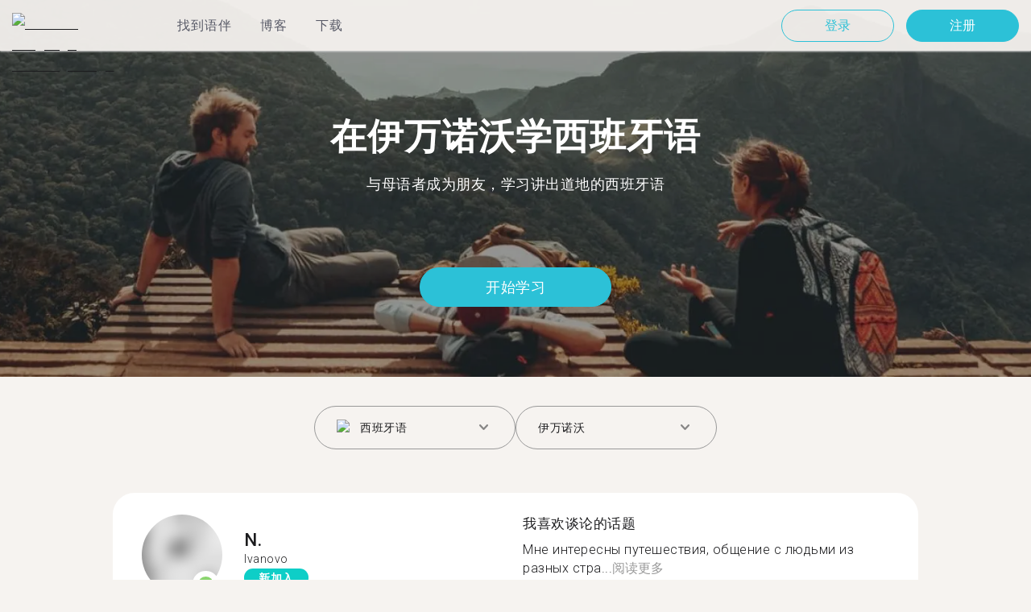

--- FILE ---
content_type: text/html; charset=utf-8
request_url: https://tandem.net/zh-hans/learn/spanish/ivanovo
body_size: 77197
content:
<!DOCTYPE html><html lang="zh-hans"><head><meta charSet="utf-8"/><title>在伊万诺沃学西班牙语 |  用Tandem找语伴</title><meta name="viewport" content="width=device-width, initial-scale=1"/><meta name="apple-mobile-web-app-capable" content="yes"/><meta name="description" content="超过237位西班牙语学习者在伊万诺沃等着你。透过Tandem和语言交换伙伴连接，免费学西班牙语！"/><link rel="canonical" href="https://tandem.net/zh-hans/learn/spanish/ivanovo"/><link rel="alternate" hrefLang="x-default" href="https://tandem.net/learn/spanish/ivanovo"/><link rel="alternate" hrefLang="en" href="https://tandem.net/learn/spanish/ivanovo"/><link rel="alternate" hrefLang="de" href="https://tandem.net/de/learn/spanish/ivanovo"/><link rel="alternate" hrefLang="es" href="https://tandem.net/es/learn/spanish/ivanovo"/><link rel="alternate" hrefLang="fr" href="https://tandem.net/fr/learn/spanish/ivanovo"/><link rel="alternate" hrefLang="it" href="https://tandem.net/it/learn/spanish/ivanovo"/><link rel="alternate" hrefLang="pt-BR" href="https://tandem.net/pt-br/learn/spanish/ivanovo"/><link rel="alternate" hrefLang="ru" href="https://tandem.net/ru/learn/spanish/ivanovo"/><link rel="alternate" hrefLang="ko" href="https://tandem.net/ko/learn/spanish/ivanovo"/><link rel="alternate" hrefLang="ja" href="https://tandem.net/ja/learn/spanish/ivanovo"/><link rel="alternate" hrefLang="zh-Hans" href="https://tandem.net/zh-hans/learn/spanish/ivanovo"/><link rel="alternate" hrefLang="zh-Hant" href="https://tandem.net/zh-hant/learn/spanish/ivanovo"/><meta property="tandem-analytics-cg-type" content="longtail-learn-city"/><meta property="fb:app_id" content="941657625846827"/><meta property="og:locale" content="zh_Hans"/><meta property="og:type" content="website"/><meta property="og:title" content="在伊万诺沃学西班牙语 |  用Tandem找语伴"/><meta property="og:description" content="超过237位西班牙语学习者在伊万诺沃等着你。透过Tandem和语言交换伙伴连接，免费学西班牙语！"/><meta property="og:url" content="https://tandem.net/zh-hans/learn/spanish/ivanovo"/><meta property="og:site_name" content="Tandem - Speak Any Language"/><meta property="al:android:package" content="net.tandem"/><meta property="al:android:url" content="tandem-app://community"/><meta property="al:android:app_name" content="Tandem Language Exchange: Speak &amp; learn languages"/><meta property="al:ios:app_store_id" content="959001619"/><meta property="al:ios:url" content="tandem-app://community"/><meta property="al:ios:app_name" content="Tandem - Language Exchange"/><link rel="apple-touch-icon" sizes="120x120" href="/static/apple-touch-icon.png"/><link rel="icon" type="image/png" sizes="32x32" href="/static/favicon-32x32.png"/><link rel="icon" type="image/png" sizes="16x16" href="/static/favicon-16x16.png"/><link rel="mask-icon" href="/static/safari-pinned-tab.svg" color="#5bbad5"/><meta name="theme-color" content="#ffffff"/><link rel="preconnect" href="https://pro.ip-api.com"/><link rel="dns-prefetch" href="https://www.googletagmanager.com/"/><link rel="preconnect" crossorigin="" href="https://www.googletagmanager.com/"/><link rel="preconnect" href="https://assets.ctfassets.net" crossorigin=""/><link rel="preconnect" href="https://images.ctfassets.net" crossorigin=""/><link rel="dns-prefetch" href="https://assets.ctfassets.net"/><link rel="dns-prefetch" href="https://images.ctfassets.net"/><script type="application/ld+json">{"@context":"https://schema.org","@type":"FAQPage","mainEntity":[{"@type":"Question","name":"您知道在伊万诺沃有多少位Tandem使用者想进行西班牙语语言交换吗？","acceptedAnswer":{"@type":"Answer","text":"<p>在伊万诺沃有237位成员准备好进行西班牙语语言交换。</p>"}},{"@type":"Question","name":"在俄罗斯，除了伊万诺沃之外，还有哪些地方可以找到西班牙语语言交换伙伴呢？","acceptedAnswer":{"@type":"Answer","text":"<p>您可以在<a href=/zh-hans/learn/spanish/penza />奔萨</a >、<a href=/zh-hans/learn/spanish/nizhnevartovsk />下瓦尔托夫斯克</a >，和<a href=/zh-hans/learn/spanish/kaluga />卡卢加</a >找到西班牙语的Tandem伙伴。</p>"}},{"@type":"Question","name":"Tandem软件是什么呢？","acceptedAnswer":{"@type":"Answer","text":"<p>Tandem为语言交换软件，让使用者能够教导彼此的母语。每个月有超过500,000使用者拜访Tandem，当中有237位使用者来自伊万诺沃。</p>"}}]}</script><link rel="preload" as="image" imageSrcSet="/_next/image?url=https%3A%2F%2Fimages.ctfassets.net%2F0uov5tlk8deu%2F1135iEEMMgxQFkvPkUmKv7%2Fb58656b3e022a652737743329c770e12%2FtandemLogo_website_3c.svg&amp;w=576&amp;q=100 1x, /_next/image?url=https%3A%2F%2Fimages.ctfassets.net%2F0uov5tlk8deu%2F1135iEEMMgxQFkvPkUmKv7%2Fb58656b3e022a652737743329c770e12%2FtandemLogo_website_3c.svg&amp;w=1200&amp;q=100 2x" fetchpriority="high"/><meta name="next-head-count" content="46"/><link rel="preload" href="/_next/static/media/2972c9f4b815fbfd-s.p.woff2" as="font" type="font/woff2" crossorigin="anonymous" data-next-font="size-adjust"/><link rel="preload" href="/_next/static/media/f5286ae108c2513e-s.p.woff2" as="font" type="font/woff2" crossorigin="anonymous" data-next-font="size-adjust"/><link rel="preload" href="/_next/static/media/0f3a385557f1712f-s.p.woff2" as="font" type="font/woff2" crossorigin="anonymous" data-next-font="size-adjust"/><link rel="preload" href="/_next/static/media/24c15609eaa28576-s.p.woff2" as="font" type="font/woff2" crossorigin="anonymous" data-next-font="size-adjust"/><link rel="preload" href="/_next/static/media/47cbc4e2adbc5db9-s.p.woff2" as="font" type="font/woff2" crossorigin="anonymous" data-next-font="size-adjust"/><link rel="preload" href="/_next/static/media/24f6ebe2756575bd-s.p.woff2" as="font" type="font/woff2" crossorigin="anonymous" data-next-font="size-adjust"/><link rel="preload" href="/_next/static/css/058af83333625ad8.css" as="style"/><link rel="stylesheet" href="/_next/static/css/058af83333625ad8.css" data-n-g=""/><link rel="preload" href="/_next/static/css/420a60c5815cb873.css" as="style"/><link rel="stylesheet" href="/_next/static/css/420a60c5815cb873.css" data-n-p=""/><link rel="preload" href="/_next/static/css/efb61d8a15f09322.css" as="style"/><link rel="stylesheet" href="/_next/static/css/efb61d8a15f09322.css" data-n-p=""/><noscript data-n-css=""></noscript><script defer="" nomodule="" src="/_next/static/chunks/polyfills-78c92fac7aa8fdd8.js"></script><script src="/_next/static/chunks/webpack-a564e35eac45e556.js" defer=""></script><script src="/_next/static/chunks/framework-9620da855a94eb57.js" defer=""></script><script src="/_next/static/chunks/main-43ed1583751f0b2e.js" defer=""></script><script src="/_next/static/chunks/pages/_app-c2d7b3aa945ec44c.js" defer=""></script><script src="/_next/static/chunks/592-a5e3ba24041ed01d.js" defer=""></script><script src="/_next/static/chunks/577-6c228109f7237640.js" defer=""></script><script src="/_next/static/chunks/642-c69ea01c24dd99ec.js" defer=""></script><script src="/_next/static/chunks/53-ae5451619d1df5cd.js" defer=""></script><script src="/_next/static/chunks/951-06403e74e6f78c92.js" defer=""></script><script src="/_next/static/chunks/pages/learn/%5Blanguage%5D/%5Bcity%5D-410bb4e1be24279d.js" defer=""></script><script src="/_next/static/xMQ4KIb38_KDkj34N-Wde/_buildManifest.js" defer=""></script><script src="/_next/static/xMQ4KIb38_KDkj34N-Wde/_ssgManifest.js" defer=""></script></head><body><div id="__next"><div class="__className_294806 __variable_9907eb"><div class="styles_layout__dMOgf undefined"><header class="styles_header__aH58H styles_header__qGBkP styles_semiTransparent__ZMN7E"><div class="styles_wrapper___KVGU"><div class="styles_logo__iCYia"><a href="/zh-hans"><div class="styles_responsiveImage__zNs7v styles_logo___KP9Q"><img alt="Tandem Language Exchange Logo" fetchpriority="high" width="500" height="101" decoding="async" data-nimg="1" style="color:transparent" srcSet="/_next/image?url=https%3A%2F%2Fimages.ctfassets.net%2F0uov5tlk8deu%2F1135iEEMMgxQFkvPkUmKv7%2Fb58656b3e022a652737743329c770e12%2FtandemLogo_website_3c.svg&amp;w=576&amp;q=100 1x, /_next/image?url=https%3A%2F%2Fimages.ctfassets.net%2F0uov5tlk8deu%2F1135iEEMMgxQFkvPkUmKv7%2Fb58656b3e022a652737743329c770e12%2FtandemLogo_website_3c.svg&amp;w=1200&amp;q=100 2x" src="/_next/image?url=https%3A%2F%2Fimages.ctfassets.net%2F0uov5tlk8deu%2F1135iEEMMgxQFkvPkUmKv7%2Fb58656b3e022a652737743329c770e12%2FtandemLogo_website_3c.svg&amp;w=1200&amp;q=100"/></div></a></div><div class="styles_menu___Myb6"><nav class="styles_headerMenu__gk_6h" role="navigation"><div><span class="styles_menuLink__r6jhm">找到语伴</span><div class="styles_headerMenuDropdown__9FbRI styles_hidden__G_jKo"><div><div class="styles_label__UQJmj"><a href="/zh-hans/language-exchange/china"><span><img alt="Other Flag" loading="lazy" width="20" height="20" decoding="async" data-nimg="1" class="styles_roundIcon__6PbpP" style="color:transparent" srcSet="/_next/image?url=https%3A%2F%2Fimages.ctfassets.net%2F0uov5tlk8deu%2F7aopylWowzSq9U9SudV65y%2Fcbb50becccd4dd7339ba8fe044f5ff26%2Fcn.svg&amp;w=32&amp;q=75 1x, /_next/image?url=https%3A%2F%2Fimages.ctfassets.net%2F0uov5tlk8deu%2F7aopylWowzSq9U9SudV65y%2Fcbb50becccd4dd7339ba8fe044f5ff26%2Fcn.svg&amp;w=48&amp;q=75 2x" src="/_next/image?url=https%3A%2F%2Fimages.ctfassets.net%2F0uov5tlk8deu%2F7aopylWowzSq9U9SudV65y%2Fcbb50becccd4dd7339ba8fe044f5ff26%2Fcn.svg&amp;w=48&amp;q=75"/>中国</span></a></div></div><div><div class="styles_label__UQJmj"><a href="/zh-hans/language-exchange/united-states"><span><img alt="Other Flag" loading="lazy" width="20" height="20" decoding="async" data-nimg="1" class="styles_roundIcon__6PbpP" style="color:transparent" srcSet="/_next/image?url=https%3A%2F%2Fimages.ctfassets.net%2F0uov5tlk8deu%2F5hRFv0VnbzDkA812aXsTU2%2Fa3bcbfeb59a6dfbfed06356419c262a7%2Fus.svg&amp;w=32&amp;q=75 1x, /_next/image?url=https%3A%2F%2Fimages.ctfassets.net%2F0uov5tlk8deu%2F5hRFv0VnbzDkA812aXsTU2%2Fa3bcbfeb59a6dfbfed06356419c262a7%2Fus.svg&amp;w=48&amp;q=75 2x" src="/_next/image?url=https%3A%2F%2Fimages.ctfassets.net%2F0uov5tlk8deu%2F5hRFv0VnbzDkA812aXsTU2%2Fa3bcbfeb59a6dfbfed06356419c262a7%2Fus.svg&amp;w=48&amp;q=75"/>美国</span></a></div></div><div><div class="styles_label__UQJmj"><a href="/zh-hans/language-exchange/united-kingdom"><span><img alt="Other Flag" loading="lazy" width="20" height="20" decoding="async" data-nimg="1" class="styles_roundIcon__6PbpP" style="color:transparent" srcSet="/_next/image?url=https%3A%2F%2Fimages.ctfassets.net%2F0uov5tlk8deu%2F1KpuDowLib5H19m1HnH9dZ%2F91e4e99e88aad32431e44ea4d64a5a25%2Fgb.svg&amp;w=32&amp;q=75 1x, /_next/image?url=https%3A%2F%2Fimages.ctfassets.net%2F0uov5tlk8deu%2F1KpuDowLib5H19m1HnH9dZ%2F91e4e99e88aad32431e44ea4d64a5a25%2Fgb.svg&amp;w=48&amp;q=75 2x" src="/_next/image?url=https%3A%2F%2Fimages.ctfassets.net%2F0uov5tlk8deu%2F1KpuDowLib5H19m1HnH9dZ%2F91e4e99e88aad32431e44ea4d64a5a25%2Fgb.svg&amp;w=48&amp;q=75"/>英国</span></a></div></div><div><div class="styles_label__UQJmj"><a href="/zh-hans/language-exchange/japan"><span><img alt="Other Flag" loading="lazy" width="20" height="20" decoding="async" data-nimg="1" class="styles_roundIcon__6PbpP" style="color:transparent" srcSet="/_next/image?url=https%3A%2F%2Fimages.ctfassets.net%2F0uov5tlk8deu%2F3SSBXxWN2P6JLlPOuwFcdT%2F61940ea241c26e34f5b810b12ae193c6%2Fjp.svg&amp;w=32&amp;q=75 1x, /_next/image?url=https%3A%2F%2Fimages.ctfassets.net%2F0uov5tlk8deu%2F3SSBXxWN2P6JLlPOuwFcdT%2F61940ea241c26e34f5b810b12ae193c6%2Fjp.svg&amp;w=48&amp;q=75 2x" src="/_next/image?url=https%3A%2F%2Fimages.ctfassets.net%2F0uov5tlk8deu%2F3SSBXxWN2P6JLlPOuwFcdT%2F61940ea241c26e34f5b810b12ae193c6%2Fjp.svg&amp;w=48&amp;q=75"/>日本</span></a></div></div><div><div class="styles_label__UQJmj"><a href="/zh-hans/language-exchange/france"><span><img alt="Other Flag" loading="lazy" width="20" height="20" decoding="async" data-nimg="1" class="styles_roundIcon__6PbpP" style="color:transparent" srcSet="/_next/image?url=https%3A%2F%2Fimages.ctfassets.net%2F0uov5tlk8deu%2F70oSesPYiLyFMWEYLSqHve%2F7e4158d1354beb80f5ab7902457c918e%2Ffr.svg&amp;w=32&amp;q=75 1x, /_next/image?url=https%3A%2F%2Fimages.ctfassets.net%2F0uov5tlk8deu%2F70oSesPYiLyFMWEYLSqHve%2F7e4158d1354beb80f5ab7902457c918e%2Ffr.svg&amp;w=48&amp;q=75 2x" src="/_next/image?url=https%3A%2F%2Fimages.ctfassets.net%2F0uov5tlk8deu%2F70oSesPYiLyFMWEYLSqHve%2F7e4158d1354beb80f5ab7902457c918e%2Ffr.svg&amp;w=48&amp;q=75"/>法国</span></a></div></div><div><div class="styles_label__UQJmj"><a href="/zh-hans/language-exchange/germany"><span><img alt="Other Flag" loading="lazy" width="20" height="20" decoding="async" data-nimg="1" class="styles_roundIcon__6PbpP" style="color:transparent" srcSet="/_next/image?url=https%3A%2F%2Fimages.ctfassets.net%2F0uov5tlk8deu%2FfwgVKoveugb2nXnAjN6SQ%2Fe587a7f789584f428a2667d6071acd21%2Fde.svg&amp;w=32&amp;q=75 1x, /_next/image?url=https%3A%2F%2Fimages.ctfassets.net%2F0uov5tlk8deu%2FfwgVKoveugb2nXnAjN6SQ%2Fe587a7f789584f428a2667d6071acd21%2Fde.svg&amp;w=48&amp;q=75 2x" src="/_next/image?url=https%3A%2F%2Fimages.ctfassets.net%2F0uov5tlk8deu%2FfwgVKoveugb2nXnAjN6SQ%2Fe587a7f789584f428a2667d6071acd21%2Fde.svg&amp;w=48&amp;q=75"/>德国</span></a></div></div><div><div class="styles_label__UQJmj"><a href="/zh-hans/language-exchange/italy"><span><img alt="Other Flag" loading="lazy" width="20" height="20" decoding="async" data-nimg="1" class="styles_roundIcon__6PbpP" style="color:transparent" srcSet="/_next/image?url=https%3A%2F%2Fimages.ctfassets.net%2F0uov5tlk8deu%2F7504ZxcuwG5lIzn4u3Jkjy%2F5dd33a41b9dfa1dc9cc0847f9c7abf9b%2Fit.svg&amp;w=32&amp;q=75 1x, /_next/image?url=https%3A%2F%2Fimages.ctfassets.net%2F0uov5tlk8deu%2F7504ZxcuwG5lIzn4u3Jkjy%2F5dd33a41b9dfa1dc9cc0847f9c7abf9b%2Fit.svg&amp;w=48&amp;q=75 2x" src="/_next/image?url=https%3A%2F%2Fimages.ctfassets.net%2F0uov5tlk8deu%2F7504ZxcuwG5lIzn4u3Jkjy%2F5dd33a41b9dfa1dc9cc0847f9c7abf9b%2Fit.svg&amp;w=48&amp;q=75"/>意大利</span></a></div></div><div><div class="styles_label__UQJmj"><a href="/zh-hans/language-exchange/russia"><span><img alt="Other Flag" loading="lazy" width="20" height="20" decoding="async" data-nimg="1" class="styles_roundIcon__6PbpP" style="color:transparent" srcSet="/_next/image?url=https%3A%2F%2Fimages.ctfassets.net%2F0uov5tlk8deu%2F4iHYk0GTGrD0HZ17xIqN9K%2Fdacd15f20f84be2161b3fcd2a6e53f69%2Fru.svg&amp;w=32&amp;q=75 1x, /_next/image?url=https%3A%2F%2Fimages.ctfassets.net%2F0uov5tlk8deu%2F4iHYk0GTGrD0HZ17xIqN9K%2Fdacd15f20f84be2161b3fcd2a6e53f69%2Fru.svg&amp;w=48&amp;q=75 2x" src="/_next/image?url=https%3A%2F%2Fimages.ctfassets.net%2F0uov5tlk8deu%2F4iHYk0GTGrD0HZ17xIqN9K%2Fdacd15f20f84be2161b3fcd2a6e53f69%2Fru.svg&amp;w=48&amp;q=75"/>俄国</span></a></div></div><div><div class="styles_label__UQJmj"><a href="/zh-hans/language-exchange/spain"><span><img alt="Other Flag" loading="lazy" width="20" height="20" decoding="async" data-nimg="1" class="styles_roundIcon__6PbpP" style="color:transparent" srcSet="/_next/image?url=https%3A%2F%2Fimages.ctfassets.net%2F0uov5tlk8deu%2F2o4YiPFoBFY7IPQ92tLrnd%2F0440eed146f7645ed9d569ca6eb2a9d1%2Fes.svg&amp;w=32&amp;q=75 1x, /_next/image?url=https%3A%2F%2Fimages.ctfassets.net%2F0uov5tlk8deu%2F2o4YiPFoBFY7IPQ92tLrnd%2F0440eed146f7645ed9d569ca6eb2a9d1%2Fes.svg&amp;w=48&amp;q=75 2x" src="/_next/image?url=https%3A%2F%2Fimages.ctfassets.net%2F0uov5tlk8deu%2F2o4YiPFoBFY7IPQ92tLrnd%2F0440eed146f7645ed9d569ca6eb2a9d1%2Fes.svg&amp;w=48&amp;q=75"/>西班牙</span></a></div></div><div><div class="styles_label__UQJmj"><a href="/zh-hans/language-exchange"><span>查看更多国家</span></a></div></div></div></div><span class="styles_menuLink__r6jhm"><a href="/zh-hans/blog">博客</a></span><span class="styles_menuLink__r6jhm"><a href="/zh-hans/download">下载</a></span></nav></div><div class="styles_login__aD5fX"><nav><a href="https://app.tandem.net/zh-hans/login"><button class="styles_button__td6Xf styles_loginButton__61OnN styles_secondary__Fdb3N styles_transparent__1RYQx" type="button">登录</button></a><a data-track="Hdr_SignUp" href="/zh-hans/download"><button class="styles_button__td6Xf styles_loginButton__61OnN" data-track="Hdr_SignUp" type="button">注册</button></a></nav></div><div class="styles_hamburger___ojXH"><div class="styles_hamburger__AO6gw"><button class="styles_button__jriux" aria-label="Hamburger Menu"><i class="styles_materialSymbol__gjneZ" translate="no">menu</i></button><div class="styles_sidebar__UyljR"><button class="styles_close__c_mCY"><i class="styles_materialSymbol__gjneZ" translate="no">close</i></button></div></div></div></div></header><main><div class="styles_pageContent__OZDjr"><section class="styles_heroImage__luPDP"><div class="styles_responsiveImage__zNs7v styles_backgroundImageWrapper__GIHSE styles_isBackground__tBdc_"><picture class=""><source srcSet="//images.ctfassets.net/0uov5tlk8deu/4SCfkyQ013XKrga0VyH2Kw/be27dcc9e5b48facf3aeb8db32a93fe4/Learn-languages-Tandem_lngtl_hero_mobile.jpg?fm=webp" media="(max-width: 576px)"/><source srcSet="//images.ctfassets.net/0uov5tlk8deu/4SCfkyQ013XKrga0VyH2Kw/be27dcc9e5b48facf3aeb8db32a93fe4/Learn-languages-Tandem_lngtl_hero_mobile.jpg" media="(max-width: 576px)"/><source srcSet="//images.ctfassets.net/0uov5tlk8deu/4RmceaEIJerlkfr3i3NkVL/a6e9cacb3cb30c0e7cdfc8e081f9261a/Learn-languages-Tandem_lngtl_hero_desktop.jpg?fm=webp"/><img src="//images.ctfassets.net/0uov5tlk8deu/4RmceaEIJerlkfr3i3NkVL/a6e9cacb3cb30c0e7cdfc8e081f9261a/Learn-languages-Tandem_lngtl_hero_desktop.jpg" alt="learn languages travel"/></picture></div><div class="styles_gridContainer__gDnz6 styles_content__k07tl"><h1>在伊万诺沃学西班牙语</h1><p>与母语者成为朋友，学习讲出道地的西班牙语</p><div class="styles_ctaLink__5FCyD styles_button__GgyK9"><a class="styles_link__RPWUa" href="https://go.tandem.net/LZFP"><button class="styles_button__td6Xf styles_link__I6ucG" data-track="LngtlCity_Mhead_btn" type="button">开始学习</button></a></div></div></section><div id="psf-scrollAnchor"></div><div class="styles_partnerSearchForm__CEGMG"><div class="styles_gridContainer__gDnz6"><div class="styles_form__CSfZH"><div class="styles_field__UPSdO"><div class="styles_select__IBPsp"><div class="styles_input__rBdwF"><div class="styles_labelledFlag__BbZBC"><img alt="Other Flag" loading="lazy" width="20" height="20" decoding="async" data-nimg="1" class="styles_roundIcon__6PbpP" style="color:transparent" srcSet="/_next/image?url=%2Fstatic%2Fflags%2Flanguages%2Fes.png&amp;w=32&amp;q=75 1x, /_next/image?url=%2Fstatic%2Fflags%2Flanguages%2Fes.png&amp;w=48&amp;q=75 2x" src="/_next/image?url=%2Fstatic%2Fflags%2Flanguages%2Fes.png&amp;w=48&amp;q=75"/><span class="styles_label__mBug_">西班牙语</span></div><input type="text" value=""/><i class="styles_materialSymbol__gjneZ" translate="no">keyboard_arrow_down</i></div></div></div><div class="styles_field__UPSdO"><div class="styles_select__IBPsp"><div class="styles_input__rBdwF"><p>伊万诺沃</p><input type="text" value=""/><i class="styles_materialSymbol__gjneZ" translate="no">keyboard_arrow_down</i></div></div></div></div></div></div><div id="profile-grid"><div class="styles_profile__EonCi"><div class="styles_gridContainer__gDnz6"><div class="styles_card__SToaX"><div class="styles_bio__HsAJj"><div class="styles_intro__R44U4"><a href="https://go.tandem.net/LZFP"><div class="styles_image__jl__P"><img src="/static/longtail/6262af6c-e329-4209-b0ab-a6170ce829b9.jpg" alt="N." loading="lazy"/><span class="styles_liveDot__XMqum"></span></div></a><div class="styles_info__GDfW6"><h3>N.</h3><p>Ivanovo</p><span class="styles_new__F7efz">新加入</span></div></div><div class="styles_languages__Yp_n8"><h4>流利</h4><div class="styles_row__io73N"><div class="styles_language__HKOf_"><img src="/static/flags/languages/ru.svg" alt="Pусский Flag" loading="lazy"/><p>俄语</p></div></div><h4>学</h4><div class="styles_row__io73N"><div class="styles_language__HKOf_"><img src="/static/flags/languages/es.png" alt="Español Flag" loading="lazy"/><p>西班牙语</p></div></div></div></div><div class="styles_answers__R2oaY"><div class="styles_grid__L8WIe styles_mobileGrid__R4fr3 styles_snipped__TvcKN"><div class="styles_answer__fvd3_ styles_snipped__TvcKN"><h4>我喜欢谈论的话题</h4><p>Мне интересны путешествия, общение с людьми из разных стра...<button type="button">阅读更多</button></p></div><div class="styles_answer__fvd3_ styles_snipped__TvcKN"><h4>我的语言学习伙伴是</h4><p>Желательно носители испанского языка</p></div><div class="styles_answer__fvd3_ styles_snipped__TvcKN"><h4>我的语言学习目标</h4><p>Хочу пообщаться и попрактиковаться</p></div><noscript><div class="styles_grid__L8WIe"><div class="styles_answer__fvd3_"><h4>我喜欢谈论的话题</h4><p>Мне интересны путешествия, общение с людьми из разных стран</p></div><div class="styles_answer__fvd3_"><h4>我的语言学习伙伴是</h4><p>Желательно носители испанского языка</p></div><div class="styles_answer__fvd3_"><h4>我的语言学习目标</h4><p>Хочу пообщаться и попрактиковаться</p></div></div></noscript></div></div><div class="styles_cta__PNzoD"><a class="styles_link__RPWUa" href="https://go.tandem.net/LZFP"><button class="styles_button__td6Xf" data-track="LngtlCity_CTA_btn" type="button">下载软件</button></a></div></div></div></div><div class="styles_profile__EonCi"><div class="styles_gridContainer__gDnz6"><div class="styles_card__SToaX"><div class="styles_bio__HsAJj"><div class="styles_intro__R44U4"><a href="https://go.tandem.net/LZFP"><div class="styles_image__jl__P"><img src="/static/longtail/cced2b82-680e-4e8c-b719-1ed3f1b09ff6.jpg" alt="A." loading="lazy"/></div></a><div class="styles_info__GDfW6"><h3>A.</h3><p>Ivanovo</p></div></div><div class="styles_languages__Yp_n8"><h4>流利</h4><div class="styles_row__io73N"><div class="styles_language__HKOf_"><img src="/static/flags/languages/ru.svg" alt="Pусский Flag" loading="lazy"/><p>俄语</p></div><div class="styles_language__HKOf_"><img src="/static/flags/languages/en-uk.svg" alt="English Flag" loading="lazy"/><p>英语</p></div></div><h4>学</h4><div class="styles_row__io73N"><div class="styles_language__HKOf_"><img src="/static/flags/languages/es.png" alt="Español Flag" loading="lazy"/><p>西班牙语</p></div></div></div></div><div class="styles_answers__R2oaY"><div class="styles_grid__L8WIe styles_mobileGrid__R4fr3 styles_snipped__TvcKN"><div class="styles_answer__fvd3_ styles_snipped__TvcKN"><h4>理想的语言社群伙伴</h4><p>Мальчик или девочка 13-15лет,возможно зовут Том или Пейдж,любители...<button type="button">阅读更多</button></p></div><div class="styles_answer__fvd3_ styles_snipped__TvcKN"><h4>我的语言学习目标</h4><p>разговаривать на английском и уехать в сша</p></div><div class="styles_answer__fvd3_ styles_snipped__TvcKN"><h4>我喜欢谈论的话题</h4><p>Книги ,фильмы,сериалы,мультсериалы ,английский язык, штаты в америке</p></div><noscript><div class="styles_grid__L8WIe"><div class="styles_answer__fvd3_"><h4>理想的语言社群伙伴</h4><p>Мальчик или девочка 13-15лет,возможно зовут Том или Пейдж,любители почитать</p></div><div class="styles_answer__fvd3_"><h4>我的语言学习目标</h4><p>разговаривать на английском и уехать в сша</p></div><div class="styles_answer__fvd3_"><h4>我喜欢谈论的话题</h4><p>Книги ,фильмы,сериалы,мультсериалы ,английский язык, штаты в америке</p></div></div></noscript></div></div><div class="styles_cta__PNzoD"><a class="styles_link__RPWUa" href="https://go.tandem.net/LZFP"><button class="styles_button__td6Xf" data-track="LngtlCity_CTA_btn" type="button">下载软件</button></a></div></div></div></div><div class="styles_profile__EonCi"><div class="styles_gridContainer__gDnz6"><div class="styles_card__SToaX"><div class="styles_bio__HsAJj"><div class="styles_intro__R44U4"><a href="https://go.tandem.net/LZFP"><div class="styles_image__jl__P"><img src="/static/longtail/bfded953-5621-45b3-b29f-9a2b27f98644.jpg" alt="A." loading="lazy"/></div></a><div class="styles_info__GDfW6"><h3>A.</h3><p>Ivanovo</p></div></div><div class="styles_languages__Yp_n8"><h4>流利</h4><div class="styles_row__io73N"><div class="styles_language__HKOf_"><img src="/static/flags/languages/ru.svg" alt="Pусский Flag" loading="lazy"/><p>俄语</p></div></div><h4>学</h4><div class="styles_row__io73N"><div class="styles_language__HKOf_"><img src="/static/flags/languages/es.png" alt="Español Flag" loading="lazy"/><p>西班牙语</p></div></div></div></div><div class="styles_answers__R2oaY"><div class="styles_grid__L8WIe styles_mobileGrid__R4fr3 styles_snipped__TvcKN"><div class="styles_answer__fvd3_ styles_snipped__TvcKN"><h4>我的语言学习目标</h4><p>To practice English and find good people:...<button type="button">阅读更多</button></p></div><div class="styles_answer__fvd3_ styles_snipped__TvcKN"><h4>我喜欢谈论的话题</h4><p>Travelling, books, philosophy, psychology, fashion</p></div><div class="styles_answer__fvd3_ styles_snipped__TvcKN"><h4>理想的对话交换伙伴</h4><p>Who speaks English, German </p></div><noscript><div class="styles_grid__L8WIe"><div class="styles_answer__fvd3_"><h4>我的语言学习目标</h4><p>To practice English and find good people:)</p></div><div class="styles_answer__fvd3_"><h4>我喜欢谈论的话题</h4><p>Travelling, books, philosophy, psychology, fashion</p></div><div class="styles_answer__fvd3_"><h4>理想的对话交换伙伴</h4><p>Who speaks English, German </p></div></div></noscript></div></div><div class="styles_cta__PNzoD"><a class="styles_link__RPWUa" href="https://go.tandem.net/LZFP"><button class="styles_button__td6Xf" data-track="LngtlCity_CTA_btn" type="button">下载软件</button></a></div></div></div></div><div class="styles_profile__EonCi"><div class="styles_gridContainer__gDnz6"><div class="styles_card__SToaX"><div class="styles_bio__HsAJj"><div class="styles_intro__R44U4"><a href="https://go.tandem.net/LZFP"><div class="styles_image__jl__P"><img src="/static/longtail/1d40083d-5240-4f57-8718-29fba730b8a4.jpg" alt="V." loading="lazy"/></div></a><div class="styles_info__GDfW6"><h3>V.</h3><p>Ivanovo</p><div class="styles_references__GL5m_" data-tooltip-id="reference-tooltip"><div class="styles_referenceIcon__ZhOMF"><i class="styles_materialSymbol__gjneZ" translate="no">format_quote</i></div><span>6</span></div></div></div><div class="styles_languages__Yp_n8"><h4>流利</h4><div class="styles_row__io73N"><div class="styles_language__HKOf_"><img src="/static/flags/languages/ru.svg" alt="Pусский Flag" loading="lazy"/><p>俄语</p></div><div class="styles_language__HKOf_"><img src="/static/flags/languages/en-uk.svg" alt="English Flag" loading="lazy"/><p>英语</p></div></div><h4>学</h4><div class="styles_row__io73N"><div class="styles_language__HKOf_"><img src="/static/flags/languages/es.png" alt="Español Flag" loading="lazy"/><p>西班牙语</p></div></div></div></div><div class="styles_answers__R2oaY"><div class="styles_grid__L8WIe styles_mobileGrid__R4fr3 styles_snipped__TvcKN"><div class="styles_answer__fvd3_ styles_snipped__TvcKN"><h4>我喜欢谈论的话题</h4><p>INSTAGRAM: filatova.v                                       ...<button type="button">阅读更多</button></p></div><div class="styles_answer__fvd3_ styles_snipped__TvcKN"><h4>完美的语言交换伙伴</h4><p>people who know Russian or English well I want to meet you, come to Ivanovo please </p></div><div class="styles_answer__fvd3_ styles_snipped__TvcKN"><h4>我的语言学习目标</h4><p></p></div><noscript><div class="styles_grid__L8WIe"><div class="styles_answer__fvd3_"><h4>我喜欢谈论的话题</h4><p>INSTAGRAM: filatova.v                                                               Teach me skateboarding and go shopping with me </p></div><div class="styles_answer__fvd3_"><h4>完美的语言交换伙伴</h4><p>people who know Russian or English well I want to meet you, come to Ivanovo please </p></div><div class="styles_answer__fvd3_"><h4>我的语言学习目标</h4><p></p></div></div></noscript></div></div><div class="styles_cta__PNzoD"><a class="styles_link__RPWUa" href="https://go.tandem.net/LZFP"><button class="styles_button__td6Xf" data-track="LngtlCity_CTA_btn" type="button">下载软件</button></a></div></div></div></div><div class="styles_profile__EonCi"><div class="styles_gridContainer__gDnz6"><div class="styles_card__SToaX"><div class="styles_bio__HsAJj"><div class="styles_intro__R44U4"><a href="https://go.tandem.net/LZFP"><div class="styles_image__jl__P"><img src="/static/longtail/66afc687-e717-4e07-881f-363b1ea1218c.jpg" alt="L." loading="lazy"/></div></a><div class="styles_info__GDfW6"><h3>L.</h3><p>Ivanovo</p></div></div><div class="styles_languages__Yp_n8"><h4>流利</h4><div class="styles_row__io73N"><div class="styles_language__HKOf_"><img src="/static/flags/languages/ru.svg" alt="Pусский Flag" loading="lazy"/><p>俄语</p></div></div><h4>学</h4><div class="styles_row__io73N"><div class="styles_language__HKOf_"><img src="/static/flags/languages/es.png" alt="Español Flag" loading="lazy"/><p>西班牙语</p></div></div></div></div><div class="styles_answers__R2oaY"><div class="styles_grid__L8WIe styles_mobileGrid__R4fr3 styles_snipped__TvcKN"><div class="styles_answer__fvd3_ styles_snipped__TvcKN"><h4>我的对话伙伴要</h4><p>Девушка, 20-30 ле...<button type="button">阅读更多</button></p></div><div class="styles_answer__fvd3_ styles_snipped__TvcKN"><h4>我的语言学习目标</h4><p>Научиться разговорному испанскому языку</p></div><div class="styles_answer__fvd3_ styles_snipped__TvcKN"><h4>我喜欢谈论的话题</h4><p>Жизнь, творчество, путешествия</p></div><noscript><div class="styles_grid__L8WIe"><div class="styles_answer__fvd3_"><h4>我的对话伙伴要</h4><p>Девушка, 20-30 лет</p></div><div class="styles_answer__fvd3_"><h4>我的语言学习目标</h4><p>Научиться разговорному испанскому языку</p></div><div class="styles_answer__fvd3_"><h4>我喜欢谈论的话题</h4><p>Жизнь, творчество, путешествия</p></div></div></noscript></div></div><div class="styles_cta__PNzoD"><a class="styles_link__RPWUa" href="https://go.tandem.net/LZFP"><button class="styles_button__td6Xf" data-track="LngtlCity_CTA_btn" type="button">下载软件</button></a></div></div></div></div><section class="styles_PageSection__riJXV" id="section_7IjKcNWwBO7Zq28POAAipH"><div class="styles_gridContainer__gDnz6"><div class="styles_membersCountBanner__zhplq"><div class="styles_responsiveImage__zNs7v styles_isBackground__tBdc_"><img alt="Members Count Background" loading="lazy" decoding="async" data-nimg="fill" style="position:absolute;height:100%;width:100%;left:0;top:0;right:0;bottom:0;color:transparent" sizes="100vw" srcSet="/_next/image?url=https%3A%2F%2Fimages.ctfassets.net%2F0uov5tlk8deu%2F32SMOI29XUHVDj7dqKUcNG%2F5479f6d09e2968dc9bc423e3af954fd1%2FAwards_and_Mentions__1_.svg&amp;w=360&amp;q=100 360w, /_next/image?url=https%3A%2F%2Fimages.ctfassets.net%2F0uov5tlk8deu%2F32SMOI29XUHVDj7dqKUcNG%2F5479f6d09e2968dc9bc423e3af954fd1%2FAwards_and_Mentions__1_.svg&amp;w=576&amp;q=100 576w, /_next/image?url=https%3A%2F%2Fimages.ctfassets.net%2F0uov5tlk8deu%2F32SMOI29XUHVDj7dqKUcNG%2F5479f6d09e2968dc9bc423e3af954fd1%2FAwards_and_Mentions__1_.svg&amp;w=767&amp;q=100 767w, /_next/image?url=https%3A%2F%2Fimages.ctfassets.net%2F0uov5tlk8deu%2F32SMOI29XUHVDj7dqKUcNG%2F5479f6d09e2968dc9bc423e3af954fd1%2FAwards_and_Mentions__1_.svg&amp;w=991&amp;q=100 991w, /_next/image?url=https%3A%2F%2Fimages.ctfassets.net%2F0uov5tlk8deu%2F32SMOI29XUHVDj7dqKUcNG%2F5479f6d09e2968dc9bc423e3af954fd1%2FAwards_and_Mentions__1_.svg&amp;w=1200&amp;q=100 1200w, /_next/image?url=https%3A%2F%2Fimages.ctfassets.net%2F0uov5tlk8deu%2F32SMOI29XUHVDj7dqKUcNG%2F5479f6d09e2968dc9bc423e3af954fd1%2FAwards_and_Mentions__1_.svg&amp;w=1600&amp;q=100 1600w, /_next/image?url=https%3A%2F%2Fimages.ctfassets.net%2F0uov5tlk8deu%2F32SMOI29XUHVDj7dqKUcNG%2F5479f6d09e2968dc9bc423e3af954fd1%2FAwards_and_Mentions__1_.svg&amp;w=2048&amp;q=100 2048w" src="/_next/image?url=https%3A%2F%2Fimages.ctfassets.net%2F0uov5tlk8deu%2F32SMOI29XUHVDj7dqKUcNG%2F5479f6d09e2968dc9bc423e3af954fd1%2FAwards_and_Mentions__1_.svg&amp;w=2048&amp;q=100"/></div><div class="styles_grid__coCz6"><div class="styles_flag__R85oB"><img alt="Other Flag" loading="lazy" width="90" height="90" decoding="async" data-nimg="1" class="styles_roundIcon__6PbpP" style="color:transparent" srcSet="/_next/image?url=%2Fstatic%2Fflags%2Flanguages%2Fes.png&amp;w=96&amp;q=75 1x, /_next/image?url=%2Fstatic%2Fflags%2Flanguages%2Fes.png&amp;w=256&amp;q=75 2x" src="/_next/image?url=%2Fstatic%2Fflags%2Flanguages%2Fes.png&amp;w=256&amp;q=75"/></div><div class="styles_body__lPUWj"><p>找到超过</p><h4>237</h4><p>的西班牙语母语者在在伊万诺沃</p></div><div class="styles_buttonContainer__JeLzj"><div class="styles_ctaLink__5FCyD styles_button__bSNoW"><a class="styles_link__RPWUa" href="https://go.tandem.net/LZFP"><button class="styles_button__td6Xf styles_link__I6ucG styles_secondary__Fdb3N" data-track="Lngtl_FindMore_CTA_btn" type="button">下载软件</button></a></div></div></div></div></div></section><div class="styles_profile__EonCi"><div class="styles_gridContainer__gDnz6"><div class="styles_card__SToaX"><div class="styles_bio__HsAJj"><div class="styles_intro__R44U4"><a href="https://go.tandem.net/LZFP"><div class="styles_image__jl__P"><img src="/static/longtail/a01fb4d4-f39c-46df-acd3-192a83b3ebd3.jpg" alt="K." loading="lazy"/><span class="styles_liveDot__XMqum"></span></div></a><div class="styles_info__GDfW6"><h3>K.</h3><p>Ivanovo</p></div></div><div class="styles_languages__Yp_n8"><h4>流利</h4><div class="styles_row__io73N"><div class="styles_language__HKOf_"><img src="/static/flags/languages/ru.svg" alt="Pусский Flag" loading="lazy"/><p>俄语</p></div></div><h4>学</h4><div class="styles_row__io73N"><div class="styles_language__HKOf_"><img src="/static/flags/languages/es.png" alt="Español Flag" loading="lazy"/><p>西班牙语</p></div></div></div></div><div class="styles_answers__R2oaY"><div class="styles_grid__L8WIe styles_mobileGrid__R4fr3 styles_snipped__TvcKN"><div class="styles_answer__fvd3_ styles_snipped__TvcKN"><h4>我的语言学习目标</h4><p>...<button type="button">阅读更多</button></p></div><div class="styles_answer__fvd3_ styles_snipped__TvcKN"><h4>我喜欢谈论的话题</h4><p>I love dancing to the weirdest music and taking pictures. I am really into social media stuff and i am obsessed with history. I am opened for any conversations</p></div><div class="styles_answer__fvd3_ styles_snipped__TvcKN"><h4>我的语言学习伙伴是</h4><p>Does not matter. Just text me if you want to) </p></div><noscript><div class="styles_grid__L8WIe"><div class="styles_answer__fvd3_"><h4>我的语言学习目标</h4><p></p></div><div class="styles_answer__fvd3_"><h4>我喜欢谈论的话题</h4><p>I love dancing to the weirdest music and taking pictures. I am really into social media stuff and i am obsessed with history. I am opened for any conversations</p></div><div class="styles_answer__fvd3_"><h4>我的语言学习伙伴是</h4><p>Does not matter. Just text me if you want to) </p></div></div></noscript></div></div><div class="styles_cta__PNzoD"><a class="styles_link__RPWUa" href="https://go.tandem.net/LZFP"><button class="styles_button__td6Xf" data-track="LngtlCity_CTA_btn" type="button">下载软件</button></a></div></div></div></div><div class="styles_profile__EonCi"><div class="styles_gridContainer__gDnz6"><div class="styles_card__SToaX"><div class="styles_bio__HsAJj"><div class="styles_intro__R44U4"><a href="https://go.tandem.net/LZFP"><div class="styles_image__jl__P"><img src="/static/longtail/0ae9ca3f-76c1-48fc-9d3f-7dccc936f100.jpg" alt="D." loading="lazy"/></div></a><div class="styles_info__GDfW6"><h3>D.</h3><p>Ivanovo</p><span class="styles_new__F7efz">新加入</span></div></div><div class="styles_languages__Yp_n8"><h4>流利</h4><div class="styles_row__io73N"><div class="styles_language__HKOf_"><img src="/static/flags/languages/ru.svg" alt="Pусский Flag" loading="lazy"/><p>俄语</p></div></div><h4>学</h4><div class="styles_row__io73N"><div class="styles_language__HKOf_"><img src="/static/flags/languages/es.png" alt="Español Flag" loading="lazy"/><p>西班牙语</p></div></div></div></div><div class="styles_answers__R2oaY"><div class="styles_grid__L8WIe styles_mobileGrid__R4fr3 styles_snipped__TvcKN"><div class="styles_answer__fvd3_ styles_snipped__TvcKN"><h4>我喜欢谈论的话题</h4><p>На любы...<button type="button">阅读更多</button></p></div><div class="styles_answer__fvd3_ styles_snipped__TvcKN"><h4>理想的语言社群伙伴</h4><p>Good and honest</p></div><div class="styles_answer__fvd3_ styles_snipped__TvcKN"><h4>我的语言学习目标</h4><p>I want learn more languages</p></div><noscript><div class="styles_grid__L8WIe"><div class="styles_answer__fvd3_"><h4>我喜欢谈论的话题</h4><p>На любые</p></div><div class="styles_answer__fvd3_"><h4>理想的语言社群伙伴</h4><p>Good and honest</p></div><div class="styles_answer__fvd3_"><h4>我的语言学习目标</h4><p>I want learn more languages</p></div></div></noscript></div></div><div class="styles_cta__PNzoD"><a class="styles_link__RPWUa" href="https://go.tandem.net/LZFP"><button class="styles_button__td6Xf" data-track="LngtlCity_CTA_btn" type="button">下载软件</button></a></div></div></div></div><div class="styles_profile__EonCi"><div class="styles_gridContainer__gDnz6"><div class="styles_card__SToaX"><div class="styles_bio__HsAJj"><div class="styles_intro__R44U4"><a href="https://go.tandem.net/LZFP"><div class="styles_image__jl__P"><img src="/static/longtail/403acc14-99a9-450d-a730-381d2fc32811.jpg" alt="M." loading="lazy"/></div></a><div class="styles_info__GDfW6"><h3>M.</h3><p>Ivanovo</p><div class="styles_references__GL5m_" data-tooltip-id="reference-tooltip"><div class="styles_referenceIcon__ZhOMF"><i class="styles_materialSymbol__gjneZ" translate="no">format_quote</i></div><span>2</span></div></div></div><div class="styles_languages__Yp_n8"><h4>流利</h4><div class="styles_row__io73N"><div class="styles_language__HKOf_"><img src="/static/flags/languages/ru.svg" alt="Pусский Flag" loading="lazy"/><p>俄语</p></div></div><h4>学</h4><div class="styles_row__io73N"><div class="styles_language__HKOf_"><img src="/static/flags/languages/en-uk.svg" alt="English Flag" loading="lazy"/><p>英语</p></div></div></div></div><div class="styles_answers__R2oaY"><div class="styles_grid__L8WIe styles_mobileGrid__R4fr3 styles_snipped__TvcKN"><div class="styles_answer__fvd3_ styles_snipped__TvcKN"><h4>理想的对话交换伙伴</h4><p>Some king and funny guy who adores learning languages as I do...<button type="button">阅读更多</button></p></div><div class="styles_answer__fvd3_ styles_snipped__TvcKN"><h4>我的语言学习目标</h4><p>I want to become a multilingual in order to be an interesting person and to watch and read many things in it&#x27;s original.</p></div><div class="styles_answer__fvd3_ styles_snipped__TvcKN"><h4>我喜欢谈论的话题</h4><p>How do people live in different countries, world cultures, films and books...</p></div><noscript><div class="styles_grid__L8WIe"><div class="styles_answer__fvd3_"><h4>理想的对话交换伙伴</h4><p>Some king and funny guy who adores learning languages as I do :)</p></div><div class="styles_answer__fvd3_"><h4>我的语言学习目标</h4><p>I want to become a multilingual in order to be an interesting person and to watch and read many things in it&#x27;s original.</p></div><div class="styles_answer__fvd3_"><h4>我喜欢谈论的话题</h4><p>How do people live in different countries, world cultures, films and books...</p></div></div></noscript></div></div><div class="styles_cta__PNzoD"><a class="styles_link__RPWUa" href="https://go.tandem.net/LZFP"><button class="styles_button__td6Xf" data-track="LngtlCity_CTA_btn" type="button">下载软件</button></a></div></div></div></div><div class="styles_profile__EonCi"><div class="styles_gridContainer__gDnz6"><div class="styles_card__SToaX"><div class="styles_bio__HsAJj"><div class="styles_intro__R44U4"><a href="https://go.tandem.net/LZFP"><div class="styles_image__jl__P"><img src="/static/longtail/79884970-3967-4a1f-8b87-f17b244e9cfd.jpg" alt="A." loading="lazy"/></div></a><div class="styles_info__GDfW6"><h3>A.</h3><p>Ivanovo</p><div class="styles_references__GL5m_" data-tooltip-id="reference-tooltip"><div class="styles_referenceIcon__ZhOMF"><i class="styles_materialSymbol__gjneZ" translate="no">format_quote</i></div><span>10</span></div></div></div><div class="styles_languages__Yp_n8"><h4>流利</h4><div class="styles_row__io73N"><div class="styles_language__HKOf_"><img src="/static/flags/languages/ru.svg" alt="Pусский Flag" loading="lazy"/><p>俄语</p></div></div><h4>学</h4><div class="styles_row__io73N"><div class="styles_language__HKOf_"><img src="/static/flags/languages/en-uk.svg" alt="English Flag" loading="lazy"/><p>英语</p></div></div></div></div><div class="styles_answers__R2oaY"><div class="styles_grid__L8WIe styles_mobileGrid__R4fr3 styles_snipped__TvcKN"><div class="styles_answer__fvd3_ styles_snipped__TvcKN"><h4>我的语言学习目标</h4><p>I want to speak English like a native English speaker. Will you...<button type="button">阅读更多</button></p></div><div class="styles_answer__fvd3_ styles_snipped__TvcKN"><h4>我喜欢谈论的话题</h4><p>I want to talk about life in different countries,  cross - cultural differences, languages and anything you want </p></div><div class="styles_answer__fvd3_ styles_snipped__TvcKN"><h4>完美的语言交换伙伴</h4><p>Native English speakers,  &quot;warm&quot; ,  easy-going and positive people who enjoy every moment of your life and can make everyone happy. Guys if you pretend like you are native English speakers but you aren&#x27;t please don&#x27;t bother me. I can&#x27;t stand liars</p></div><noscript><div class="styles_grid__L8WIe"><div class="styles_answer__fvd3_"><h4>我的语言学习目标</h4><p>I want to speak English like a native English speaker. Will you help me?))))</p></div><div class="styles_answer__fvd3_"><h4>我喜欢谈论的话题</h4><p>I want to talk about life in different countries,  cross - cultural differences, languages and anything you want </p></div><div class="styles_answer__fvd3_"><h4>完美的语言交换伙伴</h4><p>Native English speakers,  &quot;warm&quot; ,  easy-going and positive people who enjoy every moment of your life and can make everyone happy. Guys if you pretend like you are native English speakers but you aren&#x27;t please don&#x27;t bother me. I can&#x27;t stand liars</p></div></div></noscript></div></div><div class="styles_cta__PNzoD"><a class="styles_link__RPWUa" href="https://go.tandem.net/LZFP"><button class="styles_button__td6Xf" data-track="LngtlCity_CTA_btn" type="button">下载软件</button></a></div></div></div></div><div class="styles_profile__EonCi"><div class="styles_gridContainer__gDnz6"><div class="styles_card__SToaX"><div class="styles_bio__HsAJj"><div class="styles_intro__R44U4"><a href="https://go.tandem.net/LZFP"><div class="styles_image__jl__P"><img src="/static/longtail/fac8b550-2f5d-44d7-b677-43c45e7f59fe.jpg" alt="V." loading="lazy"/></div></a><div class="styles_info__GDfW6"><h3>V.</h3><p>Ivanovo</p><div class="styles_references__GL5m_" data-tooltip-id="reference-tooltip"><div class="styles_referenceIcon__ZhOMF"><i class="styles_materialSymbol__gjneZ" translate="no">format_quote</i></div><span>13</span></div></div></div><div class="styles_languages__Yp_n8"><h4>流利</h4><div class="styles_row__io73N"><div class="styles_language__HKOf_"><img src="/static/flags/languages/hy.svg" alt="Հայերեն Flag" loading="lazy"/><p>亚美尼亚语</p></div></div><h4>学</h4><div class="styles_row__io73N"><div class="styles_language__HKOf_"><img src="/static/flags/languages/en-uk.svg" alt="English Flag" loading="lazy"/><p>英语</p></div></div></div></div><div class="styles_answers__R2oaY"><div class="styles_grid__L8WIe styles_mobileGrid__R4fr3 styles_snipped__TvcKN"><div class="styles_answer__fvd3_ styles_snipped__TvcKN"><h4>我喜欢谈论的话题</h4><p>Intellectual games, music, movies, books, cuisine, scienc...<button type="button">阅读更多</button></p></div><div class="styles_answer__fvd3_ styles_snipped__TvcKN"><h4>我的对话伙伴要</h4><p>Kind and nice, good sense of humour, smart and intelligent. Please, no small talks, they are so boring. Read my profile before you ask, please, you can find a lot of answers. And one more: I&#x27;m not here for any kind of romantic story. </p></div><div class="styles_answer__fvd3_ styles_snipped__TvcKN"><h4>我的语言学习目标</h4><p>I want to improve my English finally! </p></div><noscript><div class="styles_grid__L8WIe"><div class="styles_answer__fvd3_"><h4>我喜欢谈论的话题</h4><p>Intellectual games, music, movies, books, cuisine, science</p></div><div class="styles_answer__fvd3_"><h4>我的对话伙伴要</h4><p>Kind and nice, good sense of humour, smart and intelligent. Please, no small talks, they are so boring. Read my profile before you ask, please, you can find a lot of answers. And one more: I&#x27;m not here for any kind of romantic story. </p></div><div class="styles_answer__fvd3_"><h4>我的语言学习目标</h4><p>I want to improve my English finally! </p></div></div></noscript></div></div><div class="styles_cta__PNzoD"><a class="styles_link__RPWUa" href="https://go.tandem.net/LZFP"><button class="styles_button__td6Xf" data-track="LngtlCity_CTA_btn" type="button">下载软件</button></a></div></div></div></div><section class="styles_PageSection__riJXV" id="section_4uKdGaD8N8QPSqsuoV4TER"><div class="styles_longtailFluencyCTA__27sje"><div class="styles_gridContainer__gDnz6 styles_grid__ehEYg styles_wide__JDOX3"><div class="styles_content__l5252"><h2>加强口说练习，增进外语能力</h2><p>练习听力、改善发音，并且增进口说能力！

轻松找到外国人母语者，随时随地都能练习各种外语。</p><div><div class="styles_downloadBadges__eedx6"><a href="https://go.tandem.net/bsWH" target="_blank" rel="noreferrer" data-track="Lngtl_Fluency_CTA_Bnr"><img alt="Google Play Store Badge" loading="lazy" width="140" height="43" decoding="async" data-nimg="1" style="color:transparent" srcSet="/_next/image?url=%2F_next%2Fstatic%2Fmedia%2Fapple-badge.416a1b9b.png&amp;w=256&amp;q=75 1x, /_next/image?url=%2F_next%2Fstatic%2Fmedia%2Fapple-badge.416a1b9b.png&amp;w=360&amp;q=75 2x" src="/_next/image?url=%2F_next%2Fstatic%2Fmedia%2Fapple-badge.416a1b9b.png&amp;w=360&amp;q=75"/></a><a href="https://go.tandem.net/4zHd" target="_blank" rel="noreferrer" data-track="Lngtl_Fluency_CTA_Bnr"><img alt="Google Play Store Badge" loading="lazy" width="140" height="43" decoding="async" data-nimg="1" style="color:transparent" srcSet="/_next/image?url=%2F_next%2Fstatic%2Fmedia%2Fgoogle-play-badge.250659f2.png&amp;w=256&amp;q=75 1x, /_next/image?url=%2F_next%2Fstatic%2Fmedia%2Fgoogle-play-badge.250659f2.png&amp;w=360&amp;q=75 2x" src="/_next/image?url=%2F_next%2Fstatic%2Fmedia%2Fgoogle-play-badge.250659f2.png&amp;w=360&amp;q=75"/></a></div></div></div><div class="styles_responsiveImage__zNs7v styles_imageWrapper__eDZWs"><img alt="Tandem语言交换app操作截屏" loading="lazy" width="2160" height="788" decoding="async" data-nimg="1" style="color:transparent" srcSet="/_next/image?url=https%3A%2F%2Fimages.ctfassets.net%2F0uov5tlk8deu%2F3wvhlRChzOOd9egTyTcQMC%2F6bc325776301519ff148b40e28c3f5b9%2Fmobile_two_devices_ZHS.png&amp;w=2048&amp;q=100 1x" src="/_next/image?url=https%3A%2F%2Fimages.ctfassets.net%2F0uov5tlk8deu%2F3wvhlRChzOOd9egTyTcQMC%2F6bc325776301519ff148b40e28c3f5b9%2Fmobile_two_devices_ZHS.png&amp;w=2048&amp;q=100"/></div></div></div></section><div class="styles_profile__EonCi"><div class="styles_gridContainer__gDnz6"><div class="styles_card__SToaX"><div class="styles_bio__HsAJj"><div class="styles_intro__R44U4"><a href="https://go.tandem.net/LZFP"><div class="styles_image__jl__P"><img src="/static/longtail/babd56b1-c922-4abf-b4f7-9dcba65baf37.jpg" alt="A." loading="lazy"/><span class="styles_liveDot__XMqum"></span></div></a><div class="styles_info__GDfW6"><h3>A.</h3><p>Ivanovo</p></div></div><div class="styles_languages__Yp_n8"><h4>流利</h4><div class="styles_row__io73N"><div class="styles_language__HKOf_"><img src="/static/flags/languages/ru.svg" alt="Pусский Flag" loading="lazy"/><p>俄语</p></div><div class="styles_language__HKOf_"><img src="/static/flags/languages/de.svg" alt="Deutsch Flag" loading="lazy"/><p>德语</p></div></div><h4>学</h4><div class="styles_row__io73N"><div class="styles_language__HKOf_"><img src="/static/flags/languages/ko.svg" alt="한국어 Flag" loading="lazy"/><p>韩语</p></div></div></div></div><div class="styles_answers__R2oaY"><div class="styles_grid__L8WIe styles_mobileGrid__R4fr3 styles_snipped__TvcKN"><div class="styles_answer__fvd3_ styles_snipped__TvcKN"><h4>我的语言学习伙伴是</h4><p>It’s good if my Tandem partner will be patient with me. As I...<button type="button">阅读更多</button></p></div><div class="styles_answer__fvd3_ styles_snipped__TvcKN"><h4>我的语言学习目标</h4><p>I want to  learn language from a native speaker to not sound like a robot. 
My goal is to learn as many languages as it is possible</p></div><div class="styles_answer__fvd3_ styles_snipped__TvcKN"><h4>我喜欢谈论的话题</h4><p>I love talking about music and books. 
I write my own songs and enjoy experimenting with different music genres! 
I watch a lot of movies, especially 70-80-90! Best eras in everything!</p></div><noscript><div class="styles_grid__L8WIe"><div class="styles_answer__fvd3_"><h4>我的语言学习伙伴是</h4><p>It’s good if my Tandem partner will be patient with me. As I can be very dumb and emotional. Plus, if you love art ( any sort ) we will get along very fast❤️</p></div><div class="styles_answer__fvd3_"><h4>我的语言学习目标</h4><p>I want to  learn language from a native speaker to not sound like a robot. 
My goal is to learn as many languages as it is possible</p></div><div class="styles_answer__fvd3_"><h4>我喜欢谈论的话题</h4><p>I love talking about music and books. 
I write my own songs and enjoy experimenting with different music genres! 
I watch a lot of movies, especially 70-80-90! Best eras in everything!</p></div></div></noscript></div></div><div class="styles_cta__PNzoD"><a class="styles_link__RPWUa" href="https://go.tandem.net/LZFP"><button class="styles_button__td6Xf" data-track="LngtlCity_CTA_btn" type="button">下载软件</button></a></div></div></div></div><div class="styles_profile__EonCi"><div class="styles_gridContainer__gDnz6"><div class="styles_card__SToaX"><div class="styles_bio__HsAJj"><div class="styles_intro__R44U4"><a href="https://go.tandem.net/LZFP"><div class="styles_image__jl__P"><img src="/static/longtail/76e70536-ddcf-4a51-9eca-13632201db7e.jpg" alt="I." loading="lazy"/></div></a><div class="styles_info__GDfW6"><h3>I.</h3><p>Ivanovo</p></div></div><div class="styles_languages__Yp_n8"><h4>流利</h4><div class="styles_row__io73N"><div class="styles_language__HKOf_"><img src="/static/flags/languages/ru.svg" alt="Pусский Flag" loading="lazy"/><p>俄语</p></div></div><h4>学</h4><div class="styles_row__io73N"><div class="styles_language__HKOf_"><img src="/static/flags/languages/en-uk.svg" alt="English Flag" loading="lazy"/><p>英语</p></div></div></div></div><div class="styles_answers__R2oaY"><div class="styles_grid__L8WIe styles_mobileGrid__R4fr3 styles_snipped__TvcKN"><div class="styles_answer__fvd3_ styles_snipped__TvcKN"><h4>我的语言学习目标</h4><p>Владение иностранным языкам, знакомства с интересными людьми.....<button type="button">阅读更多</button></p></div><div class="styles_answer__fvd3_ styles_snipped__TvcKN"><h4>我喜欢谈论的话题</h4><p>Путешествия, спорт, рыбалка...</p></div><div class="styles_answer__fvd3_ styles_snipped__TvcKN"><h4>理想的语言社群伙伴</h4><p>Коммуникабельный, весёлый, умный...</p></div><noscript><div class="styles_grid__L8WIe"><div class="styles_answer__fvd3_"><h4>我的语言学习目标</h4><p>Владение иностранным языкам, знакомства с интересными людьми...</p></div><div class="styles_answer__fvd3_"><h4>我喜欢谈论的话题</h4><p>Путешествия, спорт, рыбалка...</p></div><div class="styles_answer__fvd3_"><h4>理想的语言社群伙伴</h4><p>Коммуникабельный, весёлый, умный...</p></div></div></noscript></div></div><div class="styles_cta__PNzoD"><a class="styles_link__RPWUa" href="https://go.tandem.net/LZFP"><button class="styles_button__td6Xf" data-track="LngtlCity_CTA_btn" type="button">下载软件</button></a></div></div></div></div><div class="styles_profile__EonCi"><div class="styles_gridContainer__gDnz6"><div class="styles_card__SToaX"><div class="styles_bio__HsAJj"><div class="styles_intro__R44U4"><a href="https://go.tandem.net/LZFP"><div class="styles_image__jl__P"><img src="/static/longtail/55bbbf4e-9450-4c46-b403-5bb6a456619b.jpg" alt="S." loading="lazy"/></div></a><div class="styles_info__GDfW6"><h3>S.</h3><p>Ivanovo</p><span class="styles_new__F7efz">新加入</span></div></div><div class="styles_languages__Yp_n8"><h4>流利</h4><div class="styles_row__io73N"><div class="styles_language__HKOf_"><img src="/static/flags/languages/ru.svg" alt="Pусский Flag" loading="lazy"/><p>俄语</p></div></div><h4>学</h4><div class="styles_row__io73N"><div class="styles_language__HKOf_"><img src="/static/flags/languages/en-uk.svg" alt="English Flag" loading="lazy"/><p>英语</p></div></div></div></div><div class="styles_answers__R2oaY"><div class="styles_grid__L8WIe styles_mobileGrid__R4fr3 styles_snipped__TvcKN"><div class="styles_answer__fvd3_ styles_snipped__TvcKN"><h4>我喜欢谈论的话题</h4><p>Мне интересны практически любые темы разговоров...<button type="button">阅读更多</button></p></div><div class="styles_answer__fvd3_ styles_snipped__TvcKN"><h4>理想的对话交换伙伴</h4><p>Трудно ответить на этот вопрос. Простой в общении наверное)</p></div><div class="styles_answer__fvd3_ styles_snipped__TvcKN"><h4>我的语言学习目标</h4><p>Последнее время увлекаюсь иностранными языками. И мне кажется что общение, наиболее простой способ изучения.</p></div><noscript><div class="styles_grid__L8WIe"><div class="styles_answer__fvd3_"><h4>我喜欢谈论的话题</h4><p>Мне интересны практически любые темы разговоров.</p></div><div class="styles_answer__fvd3_"><h4>理想的对话交换伙伴</h4><p>Трудно ответить на этот вопрос. Простой в общении наверное)</p></div><div class="styles_answer__fvd3_"><h4>我的语言学习目标</h4><p>Последнее время увлекаюсь иностранными языками. И мне кажется что общение, наиболее простой способ изучения.</p></div></div></noscript></div></div><div class="styles_cta__PNzoD"><a class="styles_link__RPWUa" href="https://go.tandem.net/LZFP"><button class="styles_button__td6Xf" data-track="LngtlCity_CTA_btn" type="button">下载软件</button></a></div></div></div></div><div class="styles_profile__EonCi"><div class="styles_gridContainer__gDnz6"><div class="styles_card__SToaX"><div class="styles_bio__HsAJj"><div class="styles_intro__R44U4"><a href="https://go.tandem.net/LZFP"><div class="styles_image__jl__P"><img src="/static/longtail/7f1de578-cb84-4fa0-8ad4-874c326499ea.jpg" alt="M." loading="lazy"/></div></a><div class="styles_info__GDfW6"><h3>M.</h3><p>Ivanovo</p></div></div><div class="styles_languages__Yp_n8"><h4>流利</h4><div class="styles_row__io73N"><div class="styles_language__HKOf_"><img src="/static/flags/languages/ru.svg" alt="Pусский Flag" loading="lazy"/><p>俄语</p></div></div><h4>学</h4><div class="styles_row__io73N"><div class="styles_language__HKOf_"><img src="/static/flags/languages/en-uk.svg" alt="English Flag" loading="lazy"/><p>英语</p></div></div></div></div><div class="styles_answers__R2oaY"><div class="styles_grid__L8WIe styles_mobileGrid__R4fr3 styles_snipped__TvcKN"><div class="styles_answer__fvd3_ styles_snipped__TvcKN"><h4>完美的语言交换伙伴</h4><p>Человек с которым у нас общие интерес...<button type="button">阅读更多</button></p></div><div class="styles_answer__fvd3_ styles_snipped__TvcKN"><h4>我的语言学习目标</h4><p>Коммуникации с людьми из других стран</p></div><div class="styles_answer__fvd3_ styles_snipped__TvcKN"><h4>我喜欢谈论的话题</h4><p>Компьютерные игры, путешествие, пошлость</p></div><noscript><div class="styles_grid__L8WIe"><div class="styles_answer__fvd3_"><h4>完美的语言交换伙伴</h4><p>Человек с которым у нас общие интересы</p></div><div class="styles_answer__fvd3_"><h4>我的语言学习目标</h4><p>Коммуникации с людьми из других стран</p></div><div class="styles_answer__fvd3_"><h4>我喜欢谈论的话题</h4><p>Компьютерные игры, путешествие, пошлость</p></div></div></noscript></div></div><div class="styles_cta__PNzoD"><a class="styles_link__RPWUa" href="https://go.tandem.net/LZFP"><button class="styles_button__td6Xf" data-track="LngtlCity_CTA_btn" type="button">下载软件</button></a></div></div></div></div><div class="styles_profile__EonCi"><div class="styles_gridContainer__gDnz6"><div class="styles_card__SToaX"><div class="styles_bio__HsAJj"><div class="styles_intro__R44U4"><a href="https://go.tandem.net/LZFP"><div class="styles_image__jl__P"><img src="/static/longtail/87a413fb-3fed-430f-8f8e-36afc53dc9c0.jpg" alt="G." loading="lazy"/></div></a><div class="styles_info__GDfW6"><h3>G.</h3><p>Ivanovo</p></div></div><div class="styles_languages__Yp_n8"><h4>流利</h4><div class="styles_row__io73N"><div class="styles_language__HKOf_"><img src="/static/flags/languages/hy.svg" alt="Հայերեն Flag" loading="lazy"/><p>亚美尼亚语</p></div><div class="styles_language__HKOf_"><img src="/static/flags/languages/ru.svg" alt="Pусский Flag" loading="lazy"/><p>俄语</p></div></div><h4>学</h4><div class="styles_row__io73N"><div class="styles_language__HKOf_"><img src="/static/flags/languages/en-uk.svg" alt="English Flag" loading="lazy"/><p>英语</p></div></div></div></div><div class="styles_answers__R2oaY"><div class="styles_grid__L8WIe styles_mobileGrid__R4fr3 styles_snipped__TvcKN"><div class="styles_answer__fvd3_ styles_snipped__TvcKN"><h4>我的语言学习目标</h4><p>свободно разговаривать, расширить словарный запас, подтянуть...<button type="button">阅读更多</button></p></div><div class="styles_answer__fvd3_ styles_snipped__TvcKN"><h4>我喜欢谈论的话题</h4><p>Семья, хобби, путешествия, медицина, биология, мода, кино, Книги</p></div><div class="styles_answer__fvd3_ styles_snipped__TvcKN"><h4>我的对话伙伴要</h4><p>Девушка-ровесница, которая хочет общаться на русском, жизнерадостная и общительная</p></div><noscript><div class="styles_grid__L8WIe"><div class="styles_answer__fvd3_"><h4>我的语言学习目标</h4><p>свободно разговаривать, расширить словарный запас, подтянуть грамматику</p></div><div class="styles_answer__fvd3_"><h4>我喜欢谈论的话题</h4><p>Семья, хобби, путешествия, медицина, биология, мода, кино, Книги</p></div><div class="styles_answer__fvd3_"><h4>我的对话伙伴要</h4><p>Девушка-ровесница, которая хочет общаться на русском, жизнерадостная и общительная</p></div></div></noscript></div></div><div class="styles_cta__PNzoD"><a class="styles_link__RPWUa" href="https://go.tandem.net/LZFP"><button class="styles_button__td6Xf" data-track="LngtlCity_CTA_btn" type="button">下载软件</button></a></div></div></div></div><section class="styles_PageSection__riJXV" id="section_2HIv1ls9lS5wSF3q7HYdaK"><div class="styles_gridContainer__gDnz6"><div class="styles_testimonials__gsyF9 styles_transparent__Mtl03"><div class="styles_card__Cpi0M"><div class="styles_bio__EqT5b"><img alt="Simone" loading="lazy" width="80" height="80" decoding="async" data-nimg="1" class="styles_profilePicture__BpYiu" style="color:transparent" srcSet="/_next/image?url=https%3A%2F%2Fimages.ctfassets.net%2F0uov5tlk8deu%2F2taiOPabAJGklUPU4y2W8d%2F00b06709e0ddfa07a5b8729ee17192d2%2FSimone_-_Testimonial_-new.jpg&amp;w=96&amp;q=75 1x, /_next/image?url=https%3A%2F%2Fimages.ctfassets.net%2F0uov5tlk8deu%2F2taiOPabAJGklUPU4y2W8d%2F00b06709e0ddfa07a5b8729ee17192d2%2FSimone_-_Testimonial_-new.jpg&amp;w=256&amp;q=75 2x" src="/_next/image?url=https%3A%2F%2Fimages.ctfassets.net%2F0uov5tlk8deu%2F2taiOPabAJGklUPU4y2W8d%2F00b06709e0ddfa07a5b8729ee17192d2%2FSimone_-_Testimonial_-new.jpg&amp;w=256&amp;q=75"/><div><p><span>Simone</span>透过Tandem学习商务英语。</p><div class="styles_stars__YTARR"><i class="styles_materialSymbol__gjneZ" translate="no">star</i><i class="styles_materialSymbol__gjneZ" translate="no">star</i><i class="styles_materialSymbol__gjneZ" translate="no">star</i><i class="styles_materialSymbol__gjneZ" translate="no">star</i><i class="styles_materialSymbol__gjneZ" translate="no">star</i></div></div></div><div class="styles_text__KJ3Af"><p>&quot;在使用Tandem之前，我已经15年没有练习英语了。一年前我的程度只有A2，现在我正在准备C1考试！如果您想要改善您正在学习的语言，Tandem是您的必然选择！&quot;</p></div></div></div></div></section><div class="styles_profile__EonCi"><div class="styles_gridContainer__gDnz6"><div class="styles_card__SToaX"><div class="styles_bio__HsAJj"><div class="styles_intro__R44U4"><a href="https://go.tandem.net/LZFP"><div class="styles_image__jl__P"><img src="/static/longtail/49e5e5bb-3ea5-49af-b3bb-c7833fc0205a.jpg" alt="S." loading="lazy"/><span class="styles_liveDot__XMqum"></span></div></a><div class="styles_info__GDfW6"><h3>S.</h3><p>Ivanovo</p></div></div><div class="styles_languages__Yp_n8"><h4>流利</h4><div class="styles_row__io73N"><div class="styles_language__HKOf_"><img src="/static/flags/languages/ru.svg" alt="Pусский Flag" loading="lazy"/><p>俄语</p></div></div><h4>学</h4><div class="styles_row__io73N"><div class="styles_language__HKOf_"><img src="/static/flags/languages/en-uk.svg" alt="English Flag" loading="lazy"/><p>英语</p></div></div></div></div><div class="styles_answers__R2oaY"><div class="styles_grid__L8WIe styles_mobileGrid__R4fr3 styles_snipped__TvcKN"><div class="styles_answer__fvd3_ styles_snipped__TvcKN"><h4>我喜欢谈论的话题</h4><p>Books, travels, traditions, cinema and another country...<button type="button">阅读更多</button></p></div><div class="styles_answer__fvd3_ styles_snipped__TvcKN"><h4>我的语言学习伙伴是</h4><p>Understanding personal who likes to learn about the world and communicated.</p></div><div class="styles_answer__fvd3_ styles_snipped__TvcKN"><h4>我的语言学习目标</h4><p>I want to better learn English and other countries.</p></div><noscript><div class="styles_grid__L8WIe"><div class="styles_answer__fvd3_"><h4>我喜欢谈论的话题</h4><p>Books, travels, traditions, cinema and another country.</p></div><div class="styles_answer__fvd3_"><h4>我的语言学习伙伴是</h4><p>Understanding personal who likes to learn about the world and communicated.</p></div><div class="styles_answer__fvd3_"><h4>我的语言学习目标</h4><p>I want to better learn English and other countries.</p></div></div></noscript></div></div><div class="styles_cta__PNzoD"><a class="styles_link__RPWUa" href="https://go.tandem.net/LZFP"><button class="styles_button__td6Xf" data-track="LngtlCity_CTA_btn" type="button">下载软件</button></a></div></div></div></div><div class="styles_profile__EonCi"><div class="styles_gridContainer__gDnz6"><div class="styles_card__SToaX"><div class="styles_bio__HsAJj"><div class="styles_intro__R44U4"><a href="https://go.tandem.net/LZFP"><div class="styles_image__jl__P"><img src="/static/longtail/6b77be0b-33ff-4e91-b7aa-8088efa2c7fe.jpg" alt="A." loading="lazy"/></div></a><div class="styles_info__GDfW6"><h3>A.</h3><p>Ivanovo</p></div></div><div class="styles_languages__Yp_n8"><h4>流利</h4><div class="styles_row__io73N"><div class="styles_language__HKOf_"><img src="/static/flags/languages/ru.svg" alt="Pусский Flag" loading="lazy"/><p>俄语</p></div></div><h4>学</h4><div class="styles_row__io73N"><div class="styles_language__HKOf_"><img src="/static/flags/languages/en-uk.svg" alt="English Flag" loading="lazy"/><p>英语</p></div></div></div></div><div class="styles_answers__R2oaY"><div class="styles_grid__L8WIe styles_mobileGrid__R4fr3 styles_snipped__TvcKN"><div class="styles_answer__fvd3_ styles_snipped__TvcKN"><h4>理想的语言社群伙伴</h4><p>I want to communicate with everyon...<button type="button">阅读更多</button></p></div><div class="styles_answer__fvd3_ styles_snipped__TvcKN"><h4>我的语言学习目标</h4><p>‍I want to learn conversational English‍</p></div><div class="styles_answer__fvd3_ styles_snipped__TvcKN"><h4>我喜欢谈论的话题</h4><p>I like to read a lot, draw and interest in art.‍</p></div><noscript><div class="styles_grid__L8WIe"><div class="styles_answer__fvd3_"><h4>理想的语言社群伙伴</h4><p>I want to communicate with everyone</p></div><div class="styles_answer__fvd3_"><h4>我的语言学习目标</h4><p>‍I want to learn conversational English‍</p></div><div class="styles_answer__fvd3_"><h4>我喜欢谈论的话题</h4><p>I like to read a lot, draw and interest in art.‍</p></div></div></noscript></div></div><div class="styles_cta__PNzoD"><a class="styles_link__RPWUa" href="https://go.tandem.net/LZFP"><button class="styles_button__td6Xf" data-track="LngtlCity_CTA_btn" type="button">下载软件</button></a></div></div></div></div><div class="styles_profile__EonCi"><div class="styles_gridContainer__gDnz6"><div class="styles_card__SToaX"><div class="styles_bio__HsAJj"><div class="styles_intro__R44U4"><a href="https://go.tandem.net/LZFP"><div class="styles_image__jl__P"><img src="/static/longtail/ce16a5c5-d518-4e2b-9f93-6b36652bb318.jpg" alt="L." loading="lazy"/></div></a><div class="styles_info__GDfW6"><h3>L.</h3><p>Ivanovo</p></div></div><div class="styles_languages__Yp_n8"><h4>流利</h4><div class="styles_row__io73N"><div class="styles_language__HKOf_"><img src="/static/flags/languages/ru.svg" alt="Pусский Flag" loading="lazy"/><p>俄语</p></div></div><h4>学</h4><div class="styles_row__io73N"><div class="styles_language__HKOf_"><img src="/static/flags/languages/en-uk.svg" alt="English Flag" loading="lazy"/><p>英语</p></div></div></div></div><div class="styles_answers__R2oaY"><div class="styles_grid__L8WIe styles_mobileGrid__R4fr3 styles_snipped__TvcKN"><div class="styles_answer__fvd3_ styles_snipped__TvcKN"><h4>我的语言学习目标</h4><p>Свободно говорить, читать специализированную литератур...<button type="button">阅读更多</button></p></div><div class="styles_answer__fvd3_ styles_snipped__TvcKN"><h4>我喜欢谈论的话题</h4><p>Работа, музыка, увлечения</p></div><div class="styles_answer__fvd3_ styles_snipped__TvcKN"><h4>理想的对话交换伙伴</h4><p>Активные , энергичные, любознательные </p></div><noscript><div class="styles_grid__L8WIe"><div class="styles_answer__fvd3_"><h4>我的语言学习目标</h4><p>Свободно говорить, читать специализированную литературу</p></div><div class="styles_answer__fvd3_"><h4>我喜欢谈论的话题</h4><p>Работа, музыка, увлечения</p></div><div class="styles_answer__fvd3_"><h4>理想的对话交换伙伴</h4><p>Активные , энергичные, любознательные </p></div></div></noscript></div></div><div class="styles_cta__PNzoD"><a class="styles_link__RPWUa" href="https://go.tandem.net/LZFP"><button class="styles_button__td6Xf" data-track="LngtlCity_CTA_btn" type="button">下载软件</button></a></div></div></div></div><div class="styles_profile__EonCi"><div class="styles_gridContainer__gDnz6"><div class="styles_card__SToaX"><div class="styles_bio__HsAJj"><div class="styles_intro__R44U4"><a href="https://go.tandem.net/LZFP"><div class="styles_image__jl__P"><img src="/static/longtail/8861ff60-87f8-4fa6-9524-99c7af149cd8.jpg" alt="V." loading="lazy"/></div></a><div class="styles_info__GDfW6"><h3>V.</h3><p>Ivanovo</p><div class="styles_references__GL5m_" data-tooltip-id="reference-tooltip"><div class="styles_referenceIcon__ZhOMF"><i class="styles_materialSymbol__gjneZ" translate="no">format_quote</i></div><span>1</span></div></div></div><div class="styles_languages__Yp_n8"><h4>流利</h4><div class="styles_row__io73N"><div class="styles_language__HKOf_"><img src="/static/flags/languages/ru.svg" alt="Pусский Flag" loading="lazy"/><p>俄语</p></div></div><h4>学</h4><div class="styles_row__io73N"><div class="styles_language__HKOf_"><img src="/static/flags/languages/en-uk.svg" alt="English Flag" loading="lazy"/><p>英语</p></div></div></div></div><div class="styles_answers__R2oaY"><div class="styles_grid__L8WIe styles_mobileGrid__R4fr3 styles_snipped__TvcKN"><div class="styles_answer__fvd3_ styles_snipped__TvcKN"><h4>我喜欢谈论的话题</h4><p>MEDICINE BOOKS SPORT  PHILOSOPHY TRAVEL PHOTOS FOOD ART DREAMS...<button type="button">阅读更多</button></p></div><div class="styles_answer__fvd3_ styles_snipped__TvcKN"><h4>完美的语言交换伙伴</h4><p>PEOPLE WITH A SENSE OF HUMOR and I would like a company of a person who appreciates stuff and those who by their talks can bring value to my life</p></div><div class="styles_answer__fvd3_ styles_snipped__TvcKN"><h4>我的语言学习目标</h4><p>Fluent in English and German. Is it possible?! </p></div><noscript><div class="styles_grid__L8WIe"><div class="styles_answer__fvd3_"><h4>我喜欢谈论的话题</h4><p>MEDICINE BOOKS SPORT  PHILOSOPHY TRAVEL PHOTOS FOOD ART DREAMS haha and.... </p></div><div class="styles_answer__fvd3_"><h4>完美的语言交换伙伴</h4><p>PEOPLE WITH A SENSE OF HUMOR and I would like a company of a person who appreciates stuff and those who by their talks can bring value to my life</p></div><div class="styles_answer__fvd3_"><h4>我的语言学习目标</h4><p>Fluent in English and German. Is it possible?! </p></div></div></noscript></div></div><div class="styles_cta__PNzoD"><a class="styles_link__RPWUa" href="https://go.tandem.net/LZFP"><button class="styles_button__td6Xf" data-track="LngtlCity_CTA_btn" type="button">下载软件</button></a></div></div></div></div><div class="styles_profile__EonCi"><div class="styles_gridContainer__gDnz6"><div class="styles_card__SToaX"><div class="styles_bio__HsAJj"><div class="styles_intro__R44U4"><a href="https://go.tandem.net/LZFP"><div class="styles_image__jl__P"><img src="/static/longtail/e206d167-91e2-4e5e-8c9a-7956461c5636.jpg" alt="A." loading="lazy"/></div></a><div class="styles_info__GDfW6"><h3>A.</h3><p>Ivanovo</p></div></div><div class="styles_languages__Yp_n8"><h4>流利</h4><div class="styles_row__io73N"><div class="styles_language__HKOf_"><img src="/static/flags/languages/ru.svg" alt="Pусский Flag" loading="lazy"/><p>俄语</p></div></div><h4>学</h4><div class="styles_row__io73N"><div class="styles_language__HKOf_"><img src="/static/flags/languages/en-uk.svg" alt="English Flag" loading="lazy"/><p>英语</p></div></div></div></div><div class="styles_answers__R2oaY"><div class="styles_grid__L8WIe styles_mobileGrid__R4fr3 styles_snipped__TvcKN"><div class="styles_answer__fvd3_ styles_snipped__TvcKN"><h4>我的对话伙伴要</h4><p>Остроумные,с хорошим  чувством юмора, образованны...<button type="button">阅读更多</button></p></div><div class="styles_answer__fvd3_ styles_snipped__TvcKN"><h4>我的语言学习目标</h4><p>Свободно говорить на разных языках</p></div><div class="styles_answer__fvd3_ styles_snipped__TvcKN"><h4>我喜欢谈论的话题</h4><p>Я студентка, люблю читать, смотреть хорошие фильмы, знакомиться с новыми людьми</p></div><noscript><div class="styles_grid__L8WIe"><div class="styles_answer__fvd3_"><h4>我的对话伙伴要</h4><p>Остроумные,с хорошим  чувством юмора, образованные</p></div><div class="styles_answer__fvd3_"><h4>我的语言学习目标</h4><p>Свободно говорить на разных языках</p></div><div class="styles_answer__fvd3_"><h4>我喜欢谈论的话题</h4><p>Я студентка, люблю читать, смотреть хорошие фильмы, знакомиться с новыми людьми</p></div></div></noscript></div></div><div class="styles_cta__PNzoD"><a class="styles_link__RPWUa" href="https://go.tandem.net/LZFP"><button class="styles_button__td6Xf" data-track="LngtlCity_CTA_btn" type="button">下载软件</button></a></div></div></div></div><section class="styles_PageSection__riJXV" id="section_2JmUU3mcYI8WznOveC9fvR"><div class="styles_accolades__qmrVF styles_transparent__XGBmo"><div class="styles_title__y1_r9">你能从这些管道更认识我们⋯⋯</div><div class="styles_firstRow__rsduP"><div class="styles_accolade__4fqAR"><img alt="Mashable accolade" loading="lazy" width="195" height="33" decoding="async" data-nimg="1" style="color:transparent" srcSet="/_next/image?url=https%3A%2F%2Fimages.ctfassets.net%2F0uov5tlk8deu%2Fk1pFF5ZO2qf3SeZPO7P1U%2Fa5e6f03750094c32afa1b1a67076fe10%2Fmashable.svg&amp;w=256&amp;q=75 1x, /_next/image?url=https%3A%2F%2Fimages.ctfassets.net%2F0uov5tlk8deu%2Fk1pFF5ZO2qf3SeZPO7P1U%2Fa5e6f03750094c32afa1b1a67076fe10%2Fmashable.svg&amp;w=576&amp;q=75 2x" src="/_next/image?url=https%3A%2F%2Fimages.ctfassets.net%2F0uov5tlk8deu%2Fk1pFF5ZO2qf3SeZPO7P1U%2Fa5e6f03750094c32afa1b1a67076fe10%2Fmashable.svg&amp;w=576&amp;q=75"/></div><div class="styles_accolade__4fqAR"><img alt="Accolade tech-crunch" loading="lazy" width="184" height="26" decoding="async" data-nimg="1" style="color:transparent" srcSet="/_next/image?url=https%3A%2F%2Fimages.ctfassets.net%2F0uov5tlk8deu%2F7GC6uOr6RceHZUe1f4lAr7%2F2692851681a1d498f39c098f5fe25be0%2Ftech-crunch.svg&amp;w=256&amp;q=75 1x, /_next/image?url=https%3A%2F%2Fimages.ctfassets.net%2F0uov5tlk8deu%2F7GC6uOr6RceHZUe1f4lAr7%2F2692851681a1d498f39c098f5fe25be0%2Ftech-crunch.svg&amp;w=384&amp;q=75 2x" src="/_next/image?url=https%3A%2F%2Fimages.ctfassets.net%2F0uov5tlk8deu%2F7GC6uOr6RceHZUe1f4lAr7%2F2692851681a1d498f39c098f5fe25be0%2Ftech-crunch.svg&amp;w=384&amp;q=75"/></div><div class="styles_accolade__4fqAR"><img alt="Accolade life-hacker" loading="lazy" width="162" height="41" decoding="async" data-nimg="1" style="color:transparent" srcSet="/_next/image?url=https%3A%2F%2Fimages.ctfassets.net%2F0uov5tlk8deu%2F26a2GoWAn0kEgyN7CvhAw9%2Fbb0f1e4de77aa11943e8a6fd76b5e50a%2Flife-hacker.svg&amp;w=256&amp;q=75 1x, /_next/image?url=https%3A%2F%2Fimages.ctfassets.net%2F0uov5tlk8deu%2F26a2GoWAn0kEgyN7CvhAw9%2Fbb0f1e4de77aa11943e8a6fd76b5e50a%2Flife-hacker.svg&amp;w=360&amp;q=75 2x" src="/_next/image?url=https%3A%2F%2Fimages.ctfassets.net%2F0uov5tlk8deu%2F26a2GoWAn0kEgyN7CvhAw9%2Fbb0f1e4de77aa11943e8a6fd76b5e50a%2Flife-hacker.svg&amp;w=360&amp;q=75"/></div><div class="styles_accolade__4fqAR"><img alt="Accolade evening-standard" loading="lazy" width="193" height="24" decoding="async" data-nimg="1" style="color:transparent" srcSet="/_next/image?url=https%3A%2F%2Fimages.ctfassets.net%2F0uov5tlk8deu%2F5AFGCcizZsCO82GRbt400r%2F34a6acc65ba14a0e73993e3a2ab598cf%2Fevening-standard.svg&amp;w=256&amp;q=75 1x, /_next/image?url=https%3A%2F%2Fimages.ctfassets.net%2F0uov5tlk8deu%2F5AFGCcizZsCO82GRbt400r%2F34a6acc65ba14a0e73993e3a2ab598cf%2Fevening-standard.svg&amp;w=576&amp;q=75 2x" src="/_next/image?url=https%3A%2F%2Fimages.ctfassets.net%2F0uov5tlk8deu%2F5AFGCcizZsCO82GRbt400r%2F34a6acc65ba14a0e73993e3a2ab598cf%2Fevening-standard.svg&amp;w=576&amp;q=75"/></div><div class="styles_accolade__4fqAR"><img alt="Accolade insider" loading="lazy" width="176" height="26" decoding="async" data-nimg="1" style="color:transparent" srcSet="/_next/image?url=https%3A%2F%2Fimages.ctfassets.net%2F0uov5tlk8deu%2F7p1lulbR3Oqo3y0MhdZuaw%2F6532f3e0f35dd216832462ca3a783a11%2Finsider.svg&amp;w=256&amp;q=75 1x, /_next/image?url=https%3A%2F%2Fimages.ctfassets.net%2F0uov5tlk8deu%2F7p1lulbR3Oqo3y0MhdZuaw%2F6532f3e0f35dd216832462ca3a783a11%2Finsider.svg&amp;w=360&amp;q=75 2x" src="/_next/image?url=https%3A%2F%2Fimages.ctfassets.net%2F0uov5tlk8deu%2F7p1lulbR3Oqo3y0MhdZuaw%2F6532f3e0f35dd216832462ca3a783a11%2Finsider.svg&amp;w=360&amp;q=75"/></div></div><div class="styles_secondRow__icYBw"><div class="styles_accolade__4fqAR"><img alt="Accolade best-of-app-store-grey" loading="lazy" width="310" height="140" decoding="async" data-nimg="1" style="color:transparent" srcSet="/_next/image?url=https%3A%2F%2Fimages.ctfassets.net%2F0uov5tlk8deu%2F43s8OF5CwbE7He8gEhMxoQ%2F5eaaaa6c26acfb3b0b63548f980e1395%2Fbest-of-app-store-grey__1_.svg&amp;w=360&amp;q=75 1x, /_next/image?url=https%3A%2F%2Fimages.ctfassets.net%2F0uov5tlk8deu%2F43s8OF5CwbE7He8gEhMxoQ%2F5eaaaa6c26acfb3b0b63548f980e1395%2Fbest-of-app-store-grey__1_.svg&amp;w=767&amp;q=75 2x" src="/_next/image?url=https%3A%2F%2Fimages.ctfassets.net%2F0uov5tlk8deu%2F43s8OF5CwbE7He8gEhMxoQ%2F5eaaaa6c26acfb3b0b63548f980e1395%2Fbest-of-app-store-grey__1_.svg&amp;w=767&amp;q=75"/></div><div class="styles_accolade__4fqAR"><img alt="Accolade best-of-play-store-grey" loading="lazy" width="311" height="140" decoding="async" data-nimg="1" style="color:transparent" srcSet="/_next/image?url=https%3A%2F%2Fimages.ctfassets.net%2F0uov5tlk8deu%2F3QbgWLYl4OGKpISKtRyzF5%2Fa3dff2d0672e4db5351561fe1c46c6d1%2Fbest-of-play-store-grey__1_.svg&amp;w=360&amp;q=75 1x, /_next/image?url=https%3A%2F%2Fimages.ctfassets.net%2F0uov5tlk8deu%2F3QbgWLYl4OGKpISKtRyzF5%2Fa3dff2d0672e4db5351561fe1c46c6d1%2Fbest-of-play-store-grey__1_.svg&amp;w=767&amp;q=75 2x" src="/_next/image?url=https%3A%2F%2Fimages.ctfassets.net%2F0uov5tlk8deu%2F3QbgWLYl4OGKpISKtRyzF5%2Fa3dff2d0672e4db5351561fe1c46c6d1%2Fbest-of-play-store-grey__1_.svg&amp;w=767&amp;q=75"/></div></div></div></section><div class="styles_profile__EonCi"><div class="styles_gridContainer__gDnz6"><div class="styles_card__SToaX"><div class="styles_bio__HsAJj"><div class="styles_intro__R44U4"><a href="https://go.tandem.net/LZFP"><div class="styles_image__jl__P"><img src="/static/longtail/9903aeec-b2ce-4a00-a41e-45f83a29d61a.jpg" alt="A." loading="lazy"/><span class="styles_liveDot__XMqum"></span></div></a><div class="styles_info__GDfW6"><h3>A.</h3><p>Ivanovo</p></div></div><div class="styles_languages__Yp_n8"><h4>流利</h4><div class="styles_row__io73N"><div class="styles_language__HKOf_"><img src="/static/flags/languages/ru.svg" alt="Pусский Flag" loading="lazy"/><p>俄语</p></div></div><h4>学</h4><div class="styles_row__io73N"><div class="styles_language__HKOf_"><img src="/static/flags/languages/en-uk.svg" alt="English Flag" loading="lazy"/><p>英语</p></div></div></div></div><div class="styles_answers__R2oaY"><div class="styles_grid__L8WIe styles_mobileGrid__R4fr3 styles_snipped__TvcKN"><div class="styles_answer__fvd3_ styles_snipped__TvcKN"><h4>我的语言学习目标</h4><p>Найти массу новых знакомств , эмоций и конечно же выучить базовые...<button type="button">阅读更多</button></p></div><div class="styles_answer__fvd3_ styles_snipped__TvcKN"><h4>我喜欢谈论的话题</h4><p>Обмолотое все темы мне интересны ( конечно только те , что в рамках приличия )</p></div><div class="styles_answer__fvd3_ styles_snipped__TvcKN"><h4>我的语言学习伙伴是</h4><p>Ну я даже не знаю , наверное это должен быть просто позитивный и дружелюбный человек )</p></div><noscript><div class="styles_grid__L8WIe"><div class="styles_answer__fvd3_"><h4>我的语言学习目标</h4><p>Найти массу новых знакомств , эмоций и конечно же выучить базовые слова выбранных мной языков</p></div><div class="styles_answer__fvd3_"><h4>我喜欢谈论的话题</h4><p>Обмолотое все темы мне интересны ( конечно только те , что в рамках приличия )</p></div><div class="styles_answer__fvd3_"><h4>我的语言学习伙伴是</h4><p>Ну я даже не знаю , наверное это должен быть просто позитивный и дружелюбный человек )</p></div></div></noscript></div></div><div class="styles_cta__PNzoD"><a class="styles_link__RPWUa" href="https://go.tandem.net/LZFP"><button class="styles_button__td6Xf" data-track="LngtlCity_CTA_btn" type="button">下载软件</button></a></div></div></div></div><div class="styles_profile__EonCi"><div class="styles_gridContainer__gDnz6"><div class="styles_card__SToaX"><div class="styles_bio__HsAJj"><div class="styles_intro__R44U4"><a href="https://go.tandem.net/LZFP"><div class="styles_image__jl__P"><img src="/static/longtail/88c0233d-de6c-43bc-ab7c-8c28e3ee89c8.jpg" alt="F." loading="lazy"/></div></a><div class="styles_info__GDfW6"><h3>F.</h3><p>Ivanovo</p></div></div><div class="styles_languages__Yp_n8"><h4>流利</h4><div class="styles_row__io73N"><div class="styles_language__HKOf_"><img src="/static/flags/languages/tg.svg" alt="тоҷикӣ, toğikī, تاجیکی‎ Flag" loading="lazy"/><p>塔吉克语</p></div><div class="styles_language__HKOf_"><img src="/static/flags/languages/ru.svg" alt="Pусский Flag" loading="lazy"/><p>俄语</p></div></div><h4>学</h4><div class="styles_row__io73N"><div class="styles_language__HKOf_"><img src="/static/flags/languages/en-uk.svg" alt="English Flag" loading="lazy"/><p>英语</p></div></div></div></div><div class="styles_answers__R2oaY"><div class="styles_grid__L8WIe styles_mobileGrid__R4fr3 styles_snipped__TvcKN"><div class="styles_answer__fvd3_ styles_snipped__TvcKN"><h4>我喜欢谈论的话题</h4><p>Просто душевные разговоры о жизни, о фотографиях, о заката...<button type="button">阅读更多</button></p></div><div class="styles_answer__fvd3_ styles_snipped__TvcKN"><h4>理想的语言社群伙伴</h4><p>Добрый, общительный, открытый человек</p></div><div class="styles_answer__fvd3_ styles_snipped__TvcKN"><h4>我的语言学习目标</h4><p>Научиться разговаривать на языках, на продвинутом уровне</p></div><noscript><div class="styles_grid__L8WIe"><div class="styles_answer__fvd3_"><h4>我喜欢谈论的话题</h4><p>Просто душевные разговоры о жизни, о фотографиях, о закатах</p></div><div class="styles_answer__fvd3_"><h4>理想的语言社群伙伴</h4><p>Добрый, общительный, открытый человек</p></div><div class="styles_answer__fvd3_"><h4>我的语言学习目标</h4><p>Научиться разговаривать на языках, на продвинутом уровне</p></div></div></noscript></div></div><div class="styles_cta__PNzoD"><a class="styles_link__RPWUa" href="https://go.tandem.net/LZFP"><button class="styles_button__td6Xf" data-track="LngtlCity_CTA_btn" type="button">下载软件</button></a></div></div></div></div><div class="styles_profile__EonCi"><div class="styles_gridContainer__gDnz6"><div class="styles_card__SToaX"><div class="styles_bio__HsAJj"><div class="styles_intro__R44U4"><a href="https://go.tandem.net/LZFP"><div class="styles_image__jl__P"><img src="/static/longtail/108a1587-c1e1-496d-b1e0-2c12d97468cd.jpg" alt="N." loading="lazy"/></div></a><div class="styles_info__GDfW6"><h3>N.</h3><p>Ivanovo</p></div></div><div class="styles_languages__Yp_n8"><h4>流利</h4><div class="styles_row__io73N"><div class="styles_language__HKOf_"><img src="/static/flags/languages/ru.svg" alt="Pусский Flag" loading="lazy"/><p>俄语</p></div></div><h4>学</h4><div class="styles_row__io73N"><div class="styles_language__HKOf_"><img src="/static/flags/languages/es.png" alt="Español Flag" loading="lazy"/><p>西班牙语</p></div></div></div></div><div class="styles_answers__R2oaY"><div class="styles_grid__L8WIe styles_mobileGrid__R4fr3 styles_snipped__TvcKN"><div class="styles_answer__fvd3_ styles_snipped__TvcKN"><h4>理想的对话交换伙伴</h4><p>Умны...<button type="button">阅读更多</button></p></div><div class="styles_answer__fvd3_ styles_snipped__TvcKN"><h4>我的语言学习目标</h4><p>Знать язык очень хорошо</p></div><div class="styles_answer__fvd3_ styles_snipped__TvcKN"><h4>我喜欢谈论的话题</h4><p>Как дела о еде хобби</p></div><noscript><div class="styles_grid__L8WIe"><div class="styles_answer__fvd3_"><h4>理想的对话交换伙伴</h4><p>Умный</p></div><div class="styles_answer__fvd3_"><h4>我的语言学习目标</h4><p>Знать язык очень хорошо</p></div><div class="styles_answer__fvd3_"><h4>我喜欢谈论的话题</h4><p>Как дела о еде хобби</p></div></div></noscript></div></div><div class="styles_cta__PNzoD"><a class="styles_link__RPWUa" href="https://go.tandem.net/LZFP"><button class="styles_button__td6Xf" data-track="LngtlCity_CTA_btn" type="button">下载软件</button></a></div></div></div></div><div class="styles_profile__EonCi"><div class="styles_gridContainer__gDnz6"><div class="styles_card__SToaX"><div class="styles_bio__HsAJj"><div class="styles_intro__R44U4"><a href="https://go.tandem.net/LZFP"><div class="styles_image__jl__P"><img src="/static/longtail/f9e0de6a-0226-4113-a389-c598cc9b945b.jpg" alt="A." loading="lazy"/></div></a><div class="styles_info__GDfW6"><h3>A.</h3><p>Ivanovo</p></div></div><div class="styles_languages__Yp_n8"><h4>流利</h4><div class="styles_row__io73N"><div class="styles_language__HKOf_"><img src="/static/flags/languages/ru.svg" alt="Pусский Flag" loading="lazy"/><p>俄语</p></div></div><h4>学</h4><div class="styles_row__io73N"><div class="styles_language__HKOf_"><img src="/static/flags/languages/en-uk.svg" alt="English Flag" loading="lazy"/><p>英语</p></div></div></div></div><div class="styles_answers__R2oaY"><div class="styles_grid__L8WIe styles_mobileGrid__R4fr3 styles_snipped__TvcKN"><div class="styles_answer__fvd3_ styles_snipped__TvcKN"><h4>我的语言学习目标</h4><p>I want to learn how to freely communicate in English and understand...<button type="button">阅读更多</button></p></div><div class="styles_answer__fvd3_ styles_snipped__TvcKN"><h4>我喜欢谈论的话题</h4><p>Music books movies series nature </p></div><div class="styles_answer__fvd3_ styles_snipped__TvcKN"><h4>完美的语言交换伙伴</h4><p>I&#x27;m looking for friends who speaks English</p></div><noscript><div class="styles_grid__L8WIe"><div class="styles_answer__fvd3_"><h4>我的语言学习目标</h4><p>I want to learn how to freely communicate in English and understand fluent speech.</p></div><div class="styles_answer__fvd3_"><h4>我喜欢谈论的话题</h4><p>Music books movies series nature </p></div><div class="styles_answer__fvd3_"><h4>完美的语言交换伙伴</h4><p>I&#x27;m looking for friends who speaks English</p></div></div></noscript></div></div><div class="styles_cta__PNzoD"><a class="styles_link__RPWUa" href="https://go.tandem.net/LZFP"><button class="styles_button__td6Xf" data-track="LngtlCity_CTA_btn" type="button">下载软件</button></a></div></div></div></div><div class="styles_profile__EonCi"><div class="styles_gridContainer__gDnz6"><div class="styles_card__SToaX"><div class="styles_bio__HsAJj"><div class="styles_intro__R44U4"><a href="https://go.tandem.net/LZFP"><div class="styles_image__jl__P"><img src="/static/longtail/55bbbf4e-9450-4c46-b403-5bb6a456619b.jpg" alt="B." loading="lazy"/></div></a><div class="styles_info__GDfW6"><h3>B.</h3><p>Ivanovo</p><span class="styles_new__F7efz">新加入</span></div></div><div class="styles_languages__Yp_n8"><h4>流利</h4><div class="styles_row__io73N"><div class="styles_language__HKOf_"><img src="/static/flags/languages/ru.svg" alt="Pусский Flag" loading="lazy"/><p>俄语</p></div></div><h4>学</h4><div class="styles_row__io73N"><div class="styles_language__HKOf_"><img src="/static/flags/languages/en-uk.svg" alt="English Flag" loading="lazy"/><p>英语</p></div></div></div></div><div class="styles_answers__R2oaY"><div class="styles_grid__L8WIe styles_mobileGrid__R4fr3 styles_snipped__TvcKN"><div class="styles_answer__fvd3_ styles_snipped__TvcKN"><h4>我喜欢谈论的话题</h4><p>На любые темы, главное практиковатьс...<button type="button">阅读更多</button></p></div><div class="styles_answer__fvd3_ styles_snipped__TvcKN"><h4>我的对话伙伴要</h4><p>Общительный, с которым можно познакомиться</p></div><div class="styles_answer__fvd3_ styles_snipped__TvcKN"><h4>我的语言学习目标</h4><p>Довести уровень до разговорного</p></div><noscript><div class="styles_grid__L8WIe"><div class="styles_answer__fvd3_"><h4>我喜欢谈论的话题</h4><p>На любые темы, главное практиковаться</p></div><div class="styles_answer__fvd3_"><h4>我的对话伙伴要</h4><p>Общительный, с которым можно познакомиться</p></div><div class="styles_answer__fvd3_"><h4>我的语言学习目标</h4><p>Довести уровень до разговорного</p></div></div></noscript></div></div><div class="styles_cta__PNzoD"><a class="styles_link__RPWUa" href="https://go.tandem.net/LZFP"><button class="styles_button__td6Xf" data-track="LngtlCity_CTA_btn" type="button">下载软件</button></a></div></div></div></div><section class="styles_PageSection__riJXV" id="section_4mPIsCofFOZNSImlJ5w4Ih"><div class="styles_tagCloud__GcBkr"><div class="styles_gridContainer__gDnz6"><h2>想要找其他语言的Tandem伙伴吗？</h2><div class="styles_grid__Z_3PD" data-track="LangTag_Cloud_click"><a class="styles_tag__jcNkB" href="/zh-hans/learn/english/ivanovo">英语</a><a class="styles_tag__jcNkB" href="/zh-hans/learn/german/ivanovo">德语</a><a class="styles_tag__jcNkB" href="/zh-hans/learn/french/ivanovo">法语</a><a class="styles_tag__jcNkB" href="/zh-hans/learn/italian/ivanovo">意大利语</a><a class="styles_tag__jcNkB" href="/zh-hans/learn/japanese/ivanovo">日语</a><a class="styles_tag__jcNkB" href="/zh-hans/learn/korean/ivanovo">韩语</a><a class="styles_tag__jcNkB" href="/zh-hans/learn/portuguese/ivanovo">葡萄牙语</a><a class="styles_tag__jcNkB" href="/zh-hans/learn/russian/ivanovo">俄语</a><a class="styles_tag__jcNkB" href="/zh-hans/learn/chinese/ivanovo">简体中文</a><a class="styles_tag__jcNkB" href="/zh-hans/learn/turkish/ivanovo">土耳其语</a><a class="styles_tag__jcNkB" href="/zh-hans/learn/dutch/ivanovo">荷兰语</a></div></div></div></section><div class="styles_profile__EonCi"><div class="styles_gridContainer__gDnz6"><div class="styles_card__SToaX"><div class="styles_bio__HsAJj"><div class="styles_intro__R44U4"><a href="https://go.tandem.net/LZFP"><div class="styles_image__jl__P"><img src="/static/longtail/c4010768-f58a-4d97-9231-af1cb7f251fd.jpg" alt="L." loading="lazy"/><span class="styles_liveDot__XMqum"></span></div></a><div class="styles_info__GDfW6"><h3>L.</h3><p>Ivanovo</p></div></div><div class="styles_languages__Yp_n8"><h4>流利</h4><div class="styles_row__io73N"><div class="styles_language__HKOf_"><img src="/static/flags/languages/ru.svg" alt="Pусский Flag" loading="lazy"/><p>俄语</p></div></div><h4>学</h4><div class="styles_row__io73N"><div class="styles_language__HKOf_"><img src="/static/flags/languages/en-uk.svg" alt="English Flag" loading="lazy"/><p>英语</p></div></div></div></div><div class="styles_answers__R2oaY"><div class="styles_grid__L8WIe styles_mobileGrid__R4fr3 styles_snipped__TvcKN"><div class="styles_answer__fvd3_ styles_snipped__TvcKN"><h4>我的语言学习伙伴是</h4><p>I want to communicate with different people and improve my language...<button type="button">阅读更多</button></p></div><div class="styles_answer__fvd3_ styles_snipped__TvcKN"><h4>我的语言学习目标</h4><p>I want better know language .   Moreover, I want to find people for talking </p></div><div class="styles_answer__fvd3_ styles_snipped__TvcKN"><h4>我喜欢谈论的话题</h4><p>I like listening to music , watching films.Also I do sport.</p></div><noscript><div class="styles_grid__L8WIe"><div class="styles_answer__fvd3_"><h4>我的语言学习伙伴是</h4><p>I want to communicate with different people and improve my language skills</p></div><div class="styles_answer__fvd3_"><h4>我的语言学习目标</h4><p>I want better know language .   Moreover, I want to find people for talking </p></div><div class="styles_answer__fvd3_"><h4>我喜欢谈论的话题</h4><p>I like listening to music , watching films.Also I do sport.</p></div></div></noscript></div></div><div class="styles_cta__PNzoD"><a class="styles_link__RPWUa" href="https://go.tandem.net/LZFP"><button class="styles_button__td6Xf" data-track="LngtlCity_CTA_btn" type="button">下载软件</button></a></div></div></div></div><div class="styles_profile__EonCi"><div class="styles_gridContainer__gDnz6"><div class="styles_card__SToaX"><div class="styles_bio__HsAJj"><div class="styles_intro__R44U4"><a href="https://go.tandem.net/LZFP"><div class="styles_image__jl__P"><img src="/static/longtail/30891812-3f2e-49b6-bb67-7164b778e300.jpg" alt="E." loading="lazy"/></div></a><div class="styles_info__GDfW6"><h3>E.</h3><p>Ivanovo</p></div></div><div class="styles_languages__Yp_n8"><h4>流利</h4><div class="styles_row__io73N"><div class="styles_language__HKOf_"><img src="/static/flags/languages/ru.svg" alt="Pусский Flag" loading="lazy"/><p>俄语</p></div></div><h4>学</h4><div class="styles_row__io73N"><div class="styles_language__HKOf_"><img src="/static/flags/languages/en-uk.svg" alt="English Flag" loading="lazy"/><p>英语</p></div></div></div></div><div class="styles_answers__R2oaY"><div class="styles_grid__L8WIe styles_mobileGrid__R4fr3 styles_snipped__TvcKN"><div class="styles_answer__fvd3_ styles_snipped__TvcKN"><h4>我的语言学习目标</h4><p>Изучить разговорный язык в целях путешествия...<button type="button">阅读更多</button></p></div><div class="styles_answer__fvd3_ styles_snipped__TvcKN"><h4>我喜欢谈论的话题</h4><p>Животные, природа, путешествия, кухня</p></div><div class="styles_answer__fvd3_ styles_snipped__TvcKN"><h4>理想的语言社群伙伴</h4><p>Общительный, терпеливый, харизматичный</p></div><noscript><div class="styles_grid__L8WIe"><div class="styles_answer__fvd3_"><h4>我的语言学习目标</h4><p>Изучить разговорный язык в целях путешествия)</p></div><div class="styles_answer__fvd3_"><h4>我喜欢谈论的话题</h4><p>Животные, природа, путешествия, кухня</p></div><div class="styles_answer__fvd3_"><h4>理想的语言社群伙伴</h4><p>Общительный, терпеливый, харизматичный</p></div></div></noscript></div></div><div class="styles_cta__PNzoD"><a class="styles_link__RPWUa" href="https://go.tandem.net/LZFP"><button class="styles_button__td6Xf" data-track="LngtlCity_CTA_btn" type="button">下载软件</button></a></div></div></div></div><div class="styles_profile__EonCi"><div class="styles_gridContainer__gDnz6"><div class="styles_card__SToaX"><div class="styles_bio__HsAJj"><div class="styles_intro__R44U4"><a href="https://go.tandem.net/LZFP"><div class="styles_image__jl__P"><img src="/static/longtail/525be50e-dc2f-4750-bdd8-e3f46b722b1a.jpg" alt="V." loading="lazy"/></div></a><div class="styles_info__GDfW6"><h3>V.</h3><p>Ivanovo</p></div></div><div class="styles_languages__Yp_n8"><h4>流利</h4><div class="styles_row__io73N"><div class="styles_language__HKOf_"><img src="/static/flags/languages/ru.svg" alt="Pусский Flag" loading="lazy"/><p>俄语</p></div></div><h4>学</h4><div class="styles_row__io73N"><div class="styles_language__HKOf_"><img src="/static/flags/languages/en-uk.svg" alt="English Flag" loading="lazy"/><p>英语</p></div></div></div></div><div class="styles_answers__R2oaY"><div class="styles_grid__L8WIe styles_mobileGrid__R4fr3 styles_snipped__TvcKN"><div class="styles_answer__fvd3_ styles_snipped__TvcKN"><h4>我喜欢谈论的话题</h4><p>Я люблю говорить о животных , об учебе, красивых закатах , фотографиях...<button type="button">阅读更多</button></p></div><div class="styles_answer__fvd3_ styles_snipped__TvcKN"><h4>理想的对话交换伙伴</h4><p>Могу, возможно идеальный тандем-партнёр для меня является человеком , который сможет меня поддержать , поговорить со мной на любые темы и помочь мне попрактиковаться в изучении языка</p></div><div class="styles_answer__fvd3_ styles_snipped__TvcKN"><h4>我的语言学习目标</h4><p>В будущем планирую переехать в Англию и жить там</p></div><noscript><div class="styles_grid__L8WIe"><div class="styles_answer__fvd3_"><h4>我喜欢谈论的话题</h4><p>Я люблю говорить о животных , об учебе, красивых закатах , фотографиях и многом другом</p></div><div class="styles_answer__fvd3_"><h4>理想的对话交换伙伴</h4><p>Могу, возможно идеальный тандем-партнёр для меня является человеком , который сможет меня поддержать , поговорить со мной на любые темы и помочь мне попрактиковаться в изучении языка</p></div><div class="styles_answer__fvd3_"><h4>我的语言学习目标</h4><p>В будущем планирую переехать в Англию и жить там</p></div></div></noscript></div></div><div class="styles_cta__PNzoD"><a class="styles_link__RPWUa" href="https://go.tandem.net/LZFP"><button class="styles_button__td6Xf" data-track="LngtlCity_CTA_btn" type="button">下载软件</button></a></div></div></div></div><div class="styles_profile__EonCi"><div class="styles_gridContainer__gDnz6"><div class="styles_card__SToaX"><div class="styles_bio__HsAJj"><div class="styles_intro__R44U4"><a href="https://go.tandem.net/LZFP"><div class="styles_image__jl__P"><img src="/static/longtail/e265d8b0-dbe7-4b4a-a96b-b16b8969d8ea.jpg" alt="A." loading="lazy"/></div></a><div class="styles_info__GDfW6"><h3>A.</h3><p>Ivanovo</p><div class="styles_references__GL5m_" data-tooltip-id="reference-tooltip"><div class="styles_referenceIcon__ZhOMF"><i class="styles_materialSymbol__gjneZ" translate="no">format_quote</i></div><span>7</span></div></div></div><div class="styles_languages__Yp_n8"><h4>流利</h4><div class="styles_row__io73N"><div class="styles_language__HKOf_"><img src="/static/flags/languages/ru.svg" alt="Pусский Flag" loading="lazy"/><p>俄语</p></div></div><h4>学</h4><div class="styles_row__io73N"><div class="styles_language__HKOf_"><img src="/static/flags/languages/en-uk.svg" alt="English Flag" loading="lazy"/><p>英语</p></div></div></div></div><div class="styles_answers__R2oaY"><div class="styles_grid__L8WIe styles_mobileGrid__R4fr3 styles_snipped__TvcKN"><div class="styles_answer__fvd3_ styles_snipped__TvcKN"><h4>完美的语言交换伙伴</h4><p>Девушка, которая изучает русский язы...<button type="button">阅读更多</button></p></div><div class="styles_answer__fvd3_ styles_snipped__TvcKN"><h4>我的语言学习目标</h4><p>Говорить на английском свободно</p></div><div class="styles_answer__fvd3_ styles_snipped__TvcKN"><h4>我喜欢谈论的话题</h4><p>Спорт, культура, путешествия, география, музыка</p></div><noscript><div class="styles_grid__L8WIe"><div class="styles_answer__fvd3_"><h4>完美的语言交换伙伴</h4><p>Девушка, которая изучает русский язык</p></div><div class="styles_answer__fvd3_"><h4>我的语言学习目标</h4><p>Говорить на английском свободно</p></div><div class="styles_answer__fvd3_"><h4>我喜欢谈论的话题</h4><p>Спорт, культура, путешествия, география, музыка</p></div></div></noscript></div></div><div class="styles_cta__PNzoD"><a class="styles_link__RPWUa" href="https://go.tandem.net/LZFP"><button class="styles_button__td6Xf" data-track="LngtlCity_CTA_btn" type="button">下载软件</button></a></div></div></div></div><div class="styles_profile__EonCi"><div class="styles_gridContainer__gDnz6"><div class="styles_card__SToaX"><div class="styles_bio__HsAJj"><div class="styles_intro__R44U4"><a href="https://go.tandem.net/LZFP"><div class="styles_image__jl__P"><img src="/static/longtail/4aed3b39-eec4-4c9b-ba98-6684404f9698.jpg" alt="L." loading="lazy"/></div></a><div class="styles_info__GDfW6"><h3>L.</h3><p>Ivanovo</p></div></div><div class="styles_languages__Yp_n8"><h4>流利</h4><div class="styles_row__io73N"><div class="styles_language__HKOf_"><img src="/static/flags/languages/ru.svg" alt="Pусский Flag" loading="lazy"/><p>俄语</p></div></div><h4>学</h4><div class="styles_row__io73N"><div class="styles_language__HKOf_"><img src="/static/flags/languages/en-uk.svg" alt="English Flag" loading="lazy"/><p>英语</p></div></div></div></div><div class="styles_answers__R2oaY"><div class="styles_grid__L8WIe styles_mobileGrid__R4fr3 styles_snipped__TvcKN"><div class="styles_answer__fvd3_ styles_snipped__TvcKN"><h4>我的语言学习目标</h4><p>Научиться разговорному английском...<button type="button">阅读更多</button></p></div><div class="styles_answer__fvd3_ styles_snipped__TvcKN"><h4>我喜欢谈论的话题</h4><p>мода , фильмы, книги, фотографии, модельный бизнес , музыка, путешествия )))</p></div><div class="styles_answer__fvd3_ styles_snipped__TvcKN"><h4>我的对话伙伴要</h4><p>Простой не к чему не обязывающий человек, живущий не скучной жизнью , мой ровесник</p></div><noscript><div class="styles_grid__L8WIe"><div class="styles_answer__fvd3_"><h4>我的语言学习目标</h4><p>Научиться разговорному английскому</p></div><div class="styles_answer__fvd3_"><h4>我喜欢谈论的话题</h4><p>мода , фильмы, книги, фотографии, модельный бизнес , музыка, путешествия )))</p></div><div class="styles_answer__fvd3_"><h4>我的对话伙伴要</h4><p>Простой не к чему не обязывающий человек, живущий не скучной жизнью , мой ровесник</p></div></div></noscript></div></div><div class="styles_cta__PNzoD"><a class="styles_link__RPWUa" href="https://go.tandem.net/LZFP"><button class="styles_button__td6Xf" data-track="LngtlCity_CTA_btn" type="button">下载软件</button></a></div></div></div></div></div><div class="styles_summary__Sl7Uc"><div class="styles_gridContainer__gDnz6"><p>想找在俄罗斯伊万诺沃的线上语言交换伙伴吗？</p><p class="styles_body__8Xixw">Tandem是全球最大的语言交换app。目前有237位西班牙语母语者在伊万诺沃寻找一起学习西班牙语的伙伴。免费下载Tandem软件，开始和母语者练习语言！</p><button type="button">阅读更多</button></div></div><section class="styles_PageSection__riJXV" id="section_6xG2HZiYDhqGCzjLgQ3epI"><div class="styles_gridContainer__gDnz6"><div class="styles_faqList__qtzKz"><h2>常见问题</h2><div><dl class="styles_faqItem__5xLgU"><dt class="styles_question__CuBOO"><h3>您知道在伊万诺沃有多少位Tandem使用者想进行西班牙语语言交换吗？</h3></dt><dd class="styles_answer__CBFY8"><div class="styles_Markdown__7kKK3"><p>在伊万诺沃有237位成员准备好进行西班牙语语言交换。</p></div></dd></dl></div><div><dl class="styles_faqItem__5xLgU"><dt class="styles_question__CuBOO"><h3>在俄罗斯，除了伊万诺沃之外，还有哪些地方可以找到西班牙语语言交换伙伴呢？</h3></dt><dd class="styles_answer__CBFY8"><div class="styles_Markdown__7kKK3"><p>您可以在&lt;a href=/zh-hans/learn/spanish/penza /&gt;奔萨、&lt;a href=/zh-hans/learn/spanish/nizhnevartovsk /&gt;下瓦尔托夫斯克，和&lt;a href=/zh-hans/learn/spanish/kaluga /&gt;卡卢加找到西班牙语的Tandem伙伴。</p></div></dd></dl></div><div><dl class="styles_faqItem__5xLgU"><dt class="styles_question__CuBOO"><h3>Tandem软件是什么呢？</h3></dt><dd class="styles_answer__CBFY8"><div class="styles_Markdown__7kKK3"><p>Tandem为语言交换软件，让使用者能够教导彼此的母语。每个月有超过500,000使用者拜访Tandem，当中有237位使用者来自伊万诺沃。</p></div></dd></dl></div></div></div></section><div class="styles_gridContainer__gDnz6"><hr class="styles_divider__37MxJ"/></div><section class="styles_PageSection__riJXV" id="section_3gSlsfb1qD1cl0fD78fWN8"><div class="styles_tagCloud__GcBkr"><div class="styles_gridContainer__gDnz6"><h2>您可能有兴趣在这些城市学习西班牙语：</h2><div class="styles_grid__Z_3PD" data-track="CityTag_Cloud_click"><a class="styles_tag__jcNkB" href="/zh-hans/learn/spanish/moscow">莫斯科</a><a class="styles_tag__jcNkB" href="/zh-hans/learn/spanish/saint-petersburg">圣彼得堡</a><a class="styles_tag__jcNkB" href="/zh-hans/learn/spanish/novosibirsk">新西伯利亚</a><a class="styles_tag__jcNkB" href="/zh-hans/learn/spanish/yekaterinburg">叶卡捷琳堡</a><a class="styles_tag__jcNkB" href="/zh-hans/learn/spanish/nizhny-novgorod">下诺夫哥罗德</a><a class="styles_tag__jcNkB" href="/zh-hans/learn/spanish/samara">萨马拉</a><a class="styles_tag__jcNkB" href="/zh-hans/learn/spanish/omsk">鄂木斯克</a><a class="styles_tag__jcNkB" href="/zh-hans/learn/spanish/kazan">喀山</a><a class="styles_tag__jcNkB" href="/zh-hans/learn/spanish/rostov-on-don">顿河畔罗斯托夫</a><a class="styles_tag__jcNkB" href="/zh-hans/learn/spanish/chelyabinsk">车里雅宾斯克</a><a class="styles_tag__jcNkB" href="/zh-hans/learn/spanish/ufa">乌法</a><a class="styles_tag__jcNkB" href="/zh-hans/learn/spanish/volgograd">伏尔加格勒</a><a class="styles_tag__jcNkB" href="/zh-hans/learn/spanish/perm">彼尔姆</a><a class="styles_tag__jcNkB" href="/zh-hans/learn/spanish/krasnoyarsk">克拉斯诺雅斯克</a><a class="styles_tag__jcNkB" href="/zh-hans/learn/spanish/saratov">萨拉托夫</a><div class="styles_tag__jcNkB">...</div><a class="styles_tag__jcNkB styles_hide__Ymafu" href="/zh-hans/learn/spanish/kurgan">庫爾干</a><a class="styles_tag__jcNkB styles_hide__Ymafu" href="/zh-hans/learn/spanish/voronezh">沃罗涅什</a><a class="styles_tag__jcNkB styles_hide__Ymafu" href="/zh-hans/learn/spanish/sterlitamak">斯捷尔利塔马克</a><a class="styles_tag__jcNkB styles_hide__Ymafu" href="/zh-hans/learn/spanish/taganrog">塔甘罗格</a><a class="styles_tag__jcNkB styles_hide__Ymafu" href="/zh-hans/learn/spanish/syktyvkar">瑟克特夫卡尔</a><a class="styles_tag__jcNkB styles_hide__Ymafu" href="/zh-hans/learn/spanish/nizhnekamsk">下卡姆斯克</a><a class="styles_tag__jcNkB styles_hide__Ymafu" href="/zh-hans/learn/spanish/shakhty">沙赫蒂</a><a class="styles_tag__jcNkB styles_hide__Ymafu" href="/zh-hans/learn/spanish/dzerzhinsk">捷尔任斯克</a><a class="styles_tag__jcNkB styles_hide__Ymafu" href="/zh-hans/learn/spanish/bratsk">布拉茨克</a><a class="styles_tag__jcNkB styles_hide__Ymafu" href="/zh-hans/learn/spanish/kolpino">科尔皮诺</a><a class="styles_tag__jcNkB styles_hide__Ymafu" href="/zh-hans/learn/spanish/angarsk">安加爾斯克</a><a class="styles_tag__jcNkB styles_hide__Ymafu" href="/zh-hans/learn/spanish/engels">恩格斯</a><a class="styles_tag__jcNkB styles_hide__Ymafu" href="/zh-hans/learn/spanish/staryy-oskol">旧奥斯科尔</a><a class="styles_tag__jcNkB styles_hide__Ymafu" href="/zh-hans/learn/spanish/pskov">普斯科夫</a><a class="styles_tag__jcNkB styles_hide__Ymafu" href="/zh-hans/learn/spanish/tolyatti">陶里亚蒂</a></div></div></div></section><div class="styles_gridContainer__gDnz6"><hr class="styles_divider__37MxJ"/></div><section class="styles_PageSection__riJXV" id="section_2wQ9BAXiRf5TRtQKVawOoU"><section class="styles_twoColumnText__n0inf styles_light__q9hIG"><div class="styles_gridContainer__gDnz6"><div class="styles_Markdown__7kKK3 styles_grid__WBeAe"><aside>
  <h3>在线学外语</h3>
  <ul>
    <li><a href="/zh-hans/learn/english/online/" node="[object Object]">在线学英语</a></li>
    <li><a href="/zh-hans/learn/italian/online/" node="[object Object]">在线学意大利语</a></li>
    <li><a href="/zh-hans/learn/russian/online/" node="[object Object]">在线学俄语</a></li>
    <li><a href="/learn/spanish/online/" node="[object Object]">在线学西班牙语</a></li>
    <li><a href="/zh-hans/learn/japanese/online/" node="[object Object]">在线学日语</a></li>
    <li><a href="/zh-hans/learn/chinese/online/" node="[object Object]">在线学中文</a></li>
    <li><a href="/zh-hans/learn/portuguese/online/" node="[object Object]">在线学葡萄牙语</a></li>
    <li><a href="/zh-hans/learn/french/online/" node="[object Object]">在线学法语</a></li>
  </ul>
</aside>
<aside>
  <h3>在线找语伴练习</h3>
  <ul>
    <li><a href="/zh-hans/practice/english/" node="[object Object]">练习英语</a></li>
    <li><a href="/zh-hans/practice/italian/" node="[object Object]">练习意大利语</a></li>
    <li><a href="/zh-hans/practice/russian/" node="[object Object]">练习俄语</a></li>
    <li><a href="/practice/spanish/" node="[object Object]">练习西班牙语</a></li>
    <li><a href="/zh-hans/practice/japanese/" node="[object Object]">练习日语</a></li>
    <li><a href="/zh-hans/practice/chinese/" node="[object Object]">练习中文</a></li>
    <li><a href="/zh-hans/practice/portuguese/" node="[object Object]">练习葡萄牙语</a></li>
    <li><a href="/zh-hans/practice/french/" node="[object Object]">练习法语</a></li>
  </ul>
</aside></div></div></section></section></div></main><footer class="styles_footer__XmOCP"><div class="styles_gridContainer__gDnz6 styles_wide__JDOX3"><div class="styles_footerMenu__9HrQp"><div class="styles_first__YW7fI"><section class="styles_section__slUg4"><h3 class="styles_sectionTitle__9vVJM">资讯</h3><div class="styles_label__WMjqU"><a href="/zh-hans/pages/faq">常见问题</a></div><div class="styles_label__WMjqU"><a href="/pages/about-us">关于Tandem</a></div><div class="styles_label__WMjqU"><a href="/pages/contact-us">联系我们</a></div><div class="styles_label__WMjqU"><a href="/zh-hans/pages/certificates">语言证书</a></div><div class="styles_label__WMjqU"><a href="/pages/careers">工作职缺</a></div><div class="styles_label__WMjqU"><a href="/pages/press">Press Kit</a></div><div class="styles_label__WMjqU"><a href="/zh-hans/pages/language-exchange">语言交换</a></div></section><section class="styles_section__slUg4 styles_social__pVxyN"><h3 class="styles_sectionTitle__9vVJM">社群媒体</h3><div class="styles_icons__oBhBV"><div class="styles_label__WMjqU"><a target="_blank" rel="nofollow, noreferrer" href="https://vk.com/tandemapphq"><div class="styles_responsiveImage__zNs7v"><img alt="VK icon" loading="lazy" width="32" height="32" decoding="async" data-nimg="1" style="color:transparent" srcSet="/_next/image?url=https%3A%2F%2Fimages.ctfassets.net%2F0uov5tlk8deu%2F3FThAWZWNseJfumGGoF0zB%2F9ec9ba8103a8c168fcd4691b0127f500%2Fic-social-vk.svg&amp;w=32&amp;q=100 1x, /_next/image?url=https%3A%2F%2Fimages.ctfassets.net%2F0uov5tlk8deu%2F3FThAWZWNseJfumGGoF0zB%2F9ec9ba8103a8c168fcd4691b0127f500%2Fic-social-vk.svg&amp;w=64&amp;q=100 2x" src="/_next/image?url=https%3A%2F%2Fimages.ctfassets.net%2F0uov5tlk8deu%2F3FThAWZWNseJfumGGoF0zB%2F9ec9ba8103a8c168fcd4691b0127f500%2Fic-social-vk.svg&amp;w=64&amp;q=100"/></div></a></div></div></section></div><div class="styles_second__ShGtE"><section class="styles_section__slUg4"><h3 class="styles_sectionTitle__9vVJM">各地 Tandem 语伴</h3><div class="styles_cities__bHONt"><div class="styles_label__WMjqU"><a href="/zh-hans/language-exchange/china/shanghai">上海</a></div><div class="styles_label__WMjqU"><a href="/zh-hans/language-exchange/china/beijing">北京</a></div><div class="styles_label__WMjqU"><a href="/zh-hans/language-exchange/china/hefei">合肥</a></div><div class="styles_label__WMjqU"><a href="/zh-hans/language-exchange/china/hangzhou">杭州</a></div><div class="styles_label__WMjqU"><a href="/zh-hans/language-exchange/china/shenzhen">深圳</a></div><div class="styles_label__WMjqU"><a href="/zh-hans/language-exchange/china/suzhou">苏州</a></div><div class="styles_label__WMjqU"><a href="/zh-hans/language-exchange/china/qingdao">青岛</a></div><div class="styles_label__WMjqU"><a href="/zh-hans/language-exchange/china/tianjin">天津</a></div><div class="styles_label__WMjqU"><a href="/zh-hans/partner/language-exchange-xian">西安</a></div><div class="styles_label__WMjqU"><a href="/zh-hans/language-exchange/china/wuhan">武汉</a></div><div class="styles_label__WMjqU"><a href="/zh-hans/language-exchange/malaysia/kuala-lumpur">吉隆坡</a></div><div class="styles_label__WMjqU"><a href="/zh-hans/partner/language-exchange-singapore-city">新加坡</a></div><div class="styles_label__WMjqU"><a href="/zh-hans/language-exchange/united-states/new-york">纽约</a></div><div class="styles_label__WMjqU"><a href="/zh-hans/language-exchange/united-kingdom/london">伦敦</a></div><div class="styles_label__WMjqU"><a href="/zh-hans/language-exchange/canada/vancouver">温哥华</a></div><div class="styles_label__WMjqU"><a href="/zh-hans/language-exchange/australia/sydney">悉尼</a></div><div class="styles_label__WMjqU"><a href="/zh-hans/language-exchange/france/paris">巴黎</a></div><div class="styles_label__WMjqU"><a href="/zh-hans/language-exchange/germany/berlin">柏林</a></div><div class="styles_label__WMjqU"><a href="/zh-hans/language-exchange/japan/tokyo">东京</a></div><div class="styles_label__WMjqU"><a href="/zh-hans/language-exchange/japan/osaka">大阪</a></div></div></section></div><div class="styles_third__m5xoN"><section class="styles_section__slUg4"><h3 class="styles_sectionTitle__9vVJM">规范</h3><div class="styles_label__WMjqU"><a href="/pages/termsofservice">服务条款</a></div><div class="styles_label__WMjqU"><a href="/pages/community-guidelines">社区准则</a></div><div class="styles_label__WMjqU"><a href="/pages/imprint">版权</a></div><div class="styles_label__WMjqU"><a href="/privacy">隐私</a></div></section><section class="styles_section__slUg4 styles_officeB__En7C2"><h3 class="styles_sectionTitle__9vVJM">柏林办公室</h3><div class="styles_Markdown__7kKK3"><p>Oranienburger Str. 17
D-10178 Berlin
Germany</p></div></section><section class="styles_section__slUg4 styles_officeH__WzQRT"><h3 class="styles_sectionTitle__9vVJM">汉诺威办公室</h3><div class="styles_Markdown__7kKK3"><p>Bölschestr. 21
D-30173 Hannover
Germany</p></div></section></div><div class="styles_forth__nlBmB"><section class="styles_section__slUg4 styles_badges__kAt5J"><div class="styles_downloadBadges__eedx6 styles_stacked__eoAJA"><a href="https://go.tandem.net/bsWH" target="_blank" rel="noreferrer"><img alt="Google Play Store Badge" loading="lazy" width="140" height="43" decoding="async" data-nimg="1" style="color:transparent" srcSet="/_next/image?url=%2F_next%2Fstatic%2Fmedia%2Fapple-badge.416a1b9b.png&amp;w=256&amp;q=75 1x, /_next/image?url=%2F_next%2Fstatic%2Fmedia%2Fapple-badge.416a1b9b.png&amp;w=360&amp;q=75 2x" src="/_next/image?url=%2F_next%2Fstatic%2Fmedia%2Fapple-badge.416a1b9b.png&amp;w=360&amp;q=75"/></a><a href="https://go.tandem.net/4zHd" target="_blank" rel="noreferrer"><img alt="Google Play Store Badge" loading="lazy" width="140" height="43" decoding="async" data-nimg="1" style="color:transparent" srcSet="/_next/image?url=%2F_next%2Fstatic%2Fmedia%2Fgoogle-play-badge.250659f2.png&amp;w=256&amp;q=75 1x, /_next/image?url=%2F_next%2Fstatic%2Fmedia%2Fgoogle-play-badge.250659f2.png&amp;w=360&amp;q=75 2x" src="/_next/image?url=%2F_next%2Fstatic%2Fmedia%2Fgoogle-play-badge.250659f2.png&amp;w=360&amp;q=75"/></a></div></section><section class="styles_section__slUg4 styles_languages__S3uod"><h3 class="styles_sectionTitle__9vVJM">页面语言</h3><div class="styles_dropdown__QJ_vV styles_siteLanguageMenu__0ybms"><div class="styles_heading__6PmH9"><div class="styles_labelledFlag__BbZBC"><img alt="Other Flag" loading="lazy" width="20" height="20" decoding="async" data-nimg="1" class="styles_roundIcon__6PbpP" style="color:transparent" srcSet="/_next/image?url=%2Fstatic%2Fflags%2Flanguages%2Fzh.svg&amp;w=32&amp;q=75 1x, /_next/image?url=%2Fstatic%2Fflags%2Flanguages%2Fzh.svg&amp;w=48&amp;q=75 2x" src="/_next/image?url=%2Fstatic%2Fflags%2Flanguages%2Fzh.svg&amp;w=48&amp;q=75"/><span class="styles_label__mBug_">中文 (简体)</span></div><i class="styles_materialSymbol__gjneZ" translate="no">keyboard_arrow_down</i></div><div class="styles_menu__BVvCi styles_menu__j9Vbq"><div class="styles_list__qrW_Y"><a class="styles_link__1aM69" href="/learn/spanish/ivanovo"><div class="styles_labelledFlag__BbZBC"><img alt="Other Flag" loading="lazy" width="20" height="20" decoding="async" data-nimg="1" class="styles_roundIcon__6PbpP" style="color:transparent" srcSet="/_next/image?url=%2Fstatic%2Fflags%2Flanguages%2Fen-uk.svg&amp;w=32&amp;q=75 1x, /_next/image?url=%2Fstatic%2Fflags%2Flanguages%2Fen-uk.svg&amp;w=48&amp;q=75 2x" src="/_next/image?url=%2Fstatic%2Fflags%2Flanguages%2Fen-uk.svg&amp;w=48&amp;q=75"/><span class="styles_label__mBug_">English</span></div></a><a class="styles_link__1aM69" href="/de/learn/spanish/ivanovo"><div class="styles_labelledFlag__BbZBC"><img alt="Other Flag" loading="lazy" width="20" height="20" decoding="async" data-nimg="1" class="styles_roundIcon__6PbpP" style="color:transparent" srcSet="/_next/image?url=%2Fstatic%2Fflags%2Flanguages%2Fde.svg&amp;w=32&amp;q=75 1x, /_next/image?url=%2Fstatic%2Fflags%2Flanguages%2Fde.svg&amp;w=48&amp;q=75 2x" src="/_next/image?url=%2Fstatic%2Fflags%2Flanguages%2Fde.svg&amp;w=48&amp;q=75"/><span class="styles_label__mBug_">Deutsch</span></div></a><a class="styles_link__1aM69" href="/es/learn/spanish/ivanovo"><div class="styles_labelledFlag__BbZBC"><img alt="Other Flag" loading="lazy" width="20" height="20" decoding="async" data-nimg="1" class="styles_roundIcon__6PbpP" style="color:transparent" srcSet="/_next/image?url=%2Fstatic%2Fflags%2Flanguages%2Fes.png&amp;w=32&amp;q=75 1x, /_next/image?url=%2Fstatic%2Fflags%2Flanguages%2Fes.png&amp;w=48&amp;q=75 2x" src="/_next/image?url=%2Fstatic%2Fflags%2Flanguages%2Fes.png&amp;w=48&amp;q=75"/><span class="styles_label__mBug_">Español</span></div></a><a class="styles_link__1aM69" href="/fr/learn/spanish/ivanovo"><div class="styles_labelledFlag__BbZBC"><img alt="Other Flag" loading="lazy" width="20" height="20" decoding="async" data-nimg="1" class="styles_roundIcon__6PbpP" style="color:transparent" srcSet="/_next/image?url=%2Fstatic%2Fflags%2Flanguages%2Ffr.svg&amp;w=32&amp;q=75 1x, /_next/image?url=%2Fstatic%2Fflags%2Flanguages%2Ffr.svg&amp;w=48&amp;q=75 2x" src="/_next/image?url=%2Fstatic%2Fflags%2Flanguages%2Ffr.svg&amp;w=48&amp;q=75"/><span class="styles_label__mBug_">Français</span></div></a><a class="styles_link__1aM69" href="/it/learn/spanish/ivanovo"><div class="styles_labelledFlag__BbZBC"><img alt="Other Flag" loading="lazy" width="20" height="20" decoding="async" data-nimg="1" class="styles_roundIcon__6PbpP" style="color:transparent" srcSet="/_next/image?url=%2Fstatic%2Fflags%2Flanguages%2Fit.svg&amp;w=32&amp;q=75 1x, /_next/image?url=%2Fstatic%2Fflags%2Flanguages%2Fit.svg&amp;w=48&amp;q=75 2x" src="/_next/image?url=%2Fstatic%2Fflags%2Flanguages%2Fit.svg&amp;w=48&amp;q=75"/><span class="styles_label__mBug_">Italiano</span></div></a><a class="styles_link__1aM69" href="/pt-br/learn/spanish/ivanovo"><div class="styles_labelledFlag__BbZBC"><img alt="Other Flag" loading="lazy" width="20" height="20" decoding="async" data-nimg="1" class="styles_roundIcon__6PbpP" style="color:transparent" srcSet="/_next/image?url=%2Fstatic%2Fflags%2Flanguages%2Fpt-br.png&amp;w=32&amp;q=75 1x, /_next/image?url=%2Fstatic%2Fflags%2Flanguages%2Fpt-br.png&amp;w=48&amp;q=75 2x" src="/_next/image?url=%2Fstatic%2Fflags%2Flanguages%2Fpt-br.png&amp;w=48&amp;q=75"/><span class="styles_label__mBug_">Português</span></div></a><a class="styles_link__1aM69" href="/ru/learn/spanish/ivanovo"><div class="styles_labelledFlag__BbZBC"><img alt="Other Flag" loading="lazy" width="20" height="20" decoding="async" data-nimg="1" class="styles_roundIcon__6PbpP" style="color:transparent" srcSet="/_next/image?url=%2Fstatic%2Fflags%2Flanguages%2Fru.svg&amp;w=32&amp;q=75 1x, /_next/image?url=%2Fstatic%2Fflags%2Flanguages%2Fru.svg&amp;w=48&amp;q=75 2x" src="/_next/image?url=%2Fstatic%2Fflags%2Flanguages%2Fru.svg&amp;w=48&amp;q=75"/><span class="styles_label__mBug_">Pусский</span></div></a><a class="styles_link__1aM69" href="/ko/learn/spanish/ivanovo"><div class="styles_labelledFlag__BbZBC"><img alt="Other Flag" loading="lazy" width="20" height="20" decoding="async" data-nimg="1" class="styles_roundIcon__6PbpP" style="color:transparent" srcSet="/_next/image?url=%2Fstatic%2Fflags%2Flanguages%2Fko.svg&amp;w=32&amp;q=75 1x, /_next/image?url=%2Fstatic%2Fflags%2Flanguages%2Fko.svg&amp;w=48&amp;q=75 2x" src="/_next/image?url=%2Fstatic%2Fflags%2Flanguages%2Fko.svg&amp;w=48&amp;q=75"/><span class="styles_label__mBug_">한국어</span></div></a><a class="styles_link__1aM69" href="/ja/learn/spanish/ivanovo"><div class="styles_labelledFlag__BbZBC"><img alt="Other Flag" loading="lazy" width="20" height="20" decoding="async" data-nimg="1" class="styles_roundIcon__6PbpP" style="color:transparent" srcSet="/_next/image?url=%2Fstatic%2Fflags%2Flanguages%2Fja.svg&amp;w=32&amp;q=75 1x, /_next/image?url=%2Fstatic%2Fflags%2Flanguages%2Fja.svg&amp;w=48&amp;q=75 2x" src="/_next/image?url=%2Fstatic%2Fflags%2Flanguages%2Fja.svg&amp;w=48&amp;q=75"/><span class="styles_label__mBug_">日本語</span></div></a><a class="styles_link__1aM69" href="/zh-hant/learn/spanish/ivanovo"><div class="styles_labelledFlag__BbZBC"><img alt="Other Flag" loading="lazy" width="20" height="20" decoding="async" data-nimg="1" class="styles_roundIcon__6PbpP" style="color:transparent" srcSet="/_next/image?url=%2Fstatic%2Fflags%2Flanguages%2Fzh-tw.svg&amp;w=32&amp;q=75 1x, /_next/image?url=%2Fstatic%2Fflags%2Flanguages%2Fzh-tw.svg&amp;w=48&amp;q=75 2x" src="/_next/image?url=%2Fstatic%2Fflags%2Flanguages%2Fzh-tw.svg&amp;w=48&amp;q=75"/><span class="styles_label__mBug_">中文 (繁體)</span></div></a></div></div></div></section></div></div></div><div class="styles_subFooter__3cE1m"><div class="styles_gridContainer__gDnz6 styles_wide__JDOX3"><div class="styles_subWrapper__csw2R"><div class="styles_copyright__gEZs1">© 2026 Tandem - Speak Any Language. 
Tandem - Mobile Language Exchange is licensed by Tandem Fundazioa (NOT customer service)</div><a href="http://www.tandemcity.info/" rel="noreferrer" target="_blank"><div class="styles_responsiveImage__zNs7v styles_tandemCity__gRD8I"><img alt="Tandem City" loading="lazy" width="120" height="120" decoding="async" data-nimg="1" style="color:transparent" srcSet="/_next/image?url=https%3A%2F%2Fimages.ctfassets.net%2F0uov5tlk8deu%2F24pzR4bLfHvNtxskS1nQ8q%2F02eb9273f67d7f3d3364c78231530af9%2Fimg_tandem_fundazioa_2x.png&amp;w=128&amp;q=100 1x, /_next/image?url=https%3A%2F%2Fimages.ctfassets.net%2F0uov5tlk8deu%2F24pzR4bLfHvNtxskS1nQ8q%2F02eb9273f67d7f3d3364c78231530af9%2Fimg_tandem_fundazioa_2x.png&amp;w=256&amp;q=100 2x" src="/_next/image?url=https%3A%2F%2Fimages.ctfassets.net%2F0uov5tlk8deu%2F24pzR4bLfHvNtxskS1nQ8q%2F02eb9273f67d7f3d3364c78231530af9%2Fimg_tandem_fundazioa_2x.png&amp;w=256&amp;q=100"/></div></a></div></div></div></footer></div></div></div><script id="__NEXT_DATA__" type="application/json">{"props":{"pageProps":{"page":{"newSlug":"/zh-hans/learn/spanish/ivanovo","longtailPageType":"learnLanguageCity","locale":"zh-hans","sections":[{"title":"在伊万诺沃学西班牙语","blurb":"与母语者成为朋友，学习讲出道地的西班牙语","image":{"title":"Learn-language-Tandem_hero-image-desktop","description":"","file":{"url":"//images.ctfassets.net/0uov5tlk8deu/4RmceaEIJerlkfr3i3NkVL/a6e9cacb3cb30c0e7cdfc8e081f9261a/Learn-languages-Tandem_lngtl_hero_desktop.jpg","details":{"size":108101,"image":{"width":1440,"height":510}},"fileName":"Learn-languages-Tandem_lngtl_hero_desktop.jpg","contentType":"image/jpeg"},"meta":{"_id":"4RmceaEIJerlkfr3i3NkVL","_createdAt":"2022-02-02T11:11:28.247Z","_updatedAt":"2022-03-04T14:01:32.612Z","_contentType":null}},"portraitImage":{"title":"Learn-language-Tandem_hero-image-desktop","description":"","file":{"url":"//images.ctfassets.net/0uov5tlk8deu/4SCfkyQ013XKrga0VyH2Kw/be27dcc9e5b48facf3aeb8db32a93fe4/Learn-languages-Tandem_lngtl_hero_mobile.jpg","details":{"size":27291,"image":{"width":375,"height":513}},"fileName":"Learn-languages-Tandem_lngtl_hero_mobile.jpg","contentType":"image/jpeg"},"meta":{"_id":"4SCfkyQ013XKrga0VyH2Kw","_createdAt":"2022-02-02T11:11:53.842Z","_updatedAt":"2022-03-04T14:01:38.036Z","_contentType":null}},"imageAlt":"learn languages travel","imageOnly":false,"ctaLinks":[{"text":"开始学习","dataTrack":"LngtlCity_Mhead_btn","url":"https://go.tandem.net/LZFP","meta":{"_id":"2fEkiq6DFrE4JOeZfhGBkv","_createdAt":"2022-03-07T16:31:26.961Z","_updatedAt":"2023-10-26T06:57:52.685Z","_contentType":"link"}}],"mobileCtaLinks":[{"text":"开始学习","dataTrack":"LngtlCity_Mhead_btn","url":"https://go.tandem.net/LZFP","meta":{"_id":"2fEkiq6DFrE4JOeZfhGBkv","_createdAt":"2022-03-07T16:31:26.961Z","_updatedAt":"2023-10-26T06:57:52.685Z","_contentType":"link"}}],"meta":{"_id":"2GtOfssBsz8qp0HV9TID7B","_createdAt":"2022-03-04T15:15:10.684Z","_updatedAt":"2022-06-23T12:10:48.036Z","_contentType":"heroBlock"}},{"id":"ZH-HANS: Members Count Banner /learn/[language]/[city]","links":[{"text":"下载软件","dataTrack":"Lngtl_FindMore_CTA_btn","url":"https://go.tandem.net/LZFP","description":"/learn/[language]/[city]","meta":{"_id":"2uerjFQRwKIPsG9Cfbhq8E","_createdAt":"2022-03-02T18:14:27.868Z","_updatedAt":"2023-10-26T06:58:26.984Z","_contentType":"link"}}],"mobLinks":[{"text":"下载软件","dataTrack":"Lngtl_FindMore_CTA_btn","url":"https://go.tandem.net/LZFP","description":"/learn/[language]/[city]","meta":{"_id":"2uerjFQRwKIPsG9Cfbhq8E","_createdAt":"2022-03-02T18:14:27.868Z","_updatedAt":"2023-10-26T06:58:26.984Z","_contentType":"link"}}],"style":"longtailMembersCount","backgroundImage":{"title":"Members Count Background","description":"","file":{"url":"//images.ctfassets.net/0uov5tlk8deu/5JRio0wO52qgFhpSalqs6L/f5ceafff83b0e0adb05b5bdf5f3472b3/Awards_and_Mentions.svg","details":{"size":6169,"image":{"width":768,"height":160}},"fileName":"Awards and Mentions.svg","contentType":"image/svg+xml"},"meta":{"_id":"5JRio0wO52qgFhpSalqs6L","_createdAt":"2022-02-10T15:12:47.888Z","_updatedAt":"2022-02-10T15:12:47.888Z","_contentType":null}},"backgroundImageMobile":{"title":"Members Count Mobile Background","description":"","file":{"url":"//images.ctfassets.net/0uov5tlk8deu/32SMOI29XUHVDj7dqKUcNG/5479f6d09e2968dc9bc423e3af954fd1/Awards_and_Mentions__1_.svg","details":{"size":6160,"image":{"width":343,"height":219}},"fileName":"Awards and Mentions (1).svg","contentType":"image/svg+xml"},"meta":{"_id":"32SMOI29XUHVDj7dqKUcNG","_createdAt":"2022-02-10T15:20:32.162Z","_updatedAt":"2022-02-10T15:20:32.162Z","_contentType":null}},"customData":{"topText":"找到超过","bottomText":"的西班牙语母语者在在伊万诺沃","membersCount":237},"meta":{"_id":"7IjKcNWwBO7Zq28POAAipH","_createdAt":"2022-03-02T18:15:33.579Z","_updatedAt":"2022-03-02T18:15:33.579Z","_contentType":"pageSection"},"flagCode":"es","isCountryFlag":false},{"id":"ZH-HANS: Fluency CTA - /learn/[language]/[city]","title":"加强口说练习，增进外语能力","body":"练习听力、改善发音，并且增进口说能力！\n\n轻松找到外国人母语者，随时随地都能练习各种外语。","image":{"title":"Tandem-app-preview-three-devices-zhs","file":{"url":"//images.ctfassets.net/0uov5tlk8deu/3V9VFRm40ZQpLN40vIuRaN/4c313a28191c15d1988b63edc99436c9/app_preview_banner_ZHS.png","details":{"size":228157,"image":{"width":2160,"height":788}},"fileName":"app preview banner ZHS.png","contentType":"image/png"},"meta":{"_id":"3V9VFRm40ZQpLN40vIuRaN","_createdAt":"2020-10-26T09:44:08.108Z","_updatedAt":"2022-03-07T10:51:33.101Z","_contentType":null}},"mobileImage":{"title":"mobile two devices ZHS","file":{"url":"//images.ctfassets.net/0uov5tlk8deu/3wvhlRChzOOd9egTyTcQMC/6bc325776301519ff148b40e28c3f5b9/mobile_two_devices_ZHS.png","details":{"size":68006,"image":{"width":640,"height":494}},"fileName":"mobile_two devices ZHS.png","contentType":"image/png"},"meta":{"_id":"3wvhlRChzOOd9egTyTcQMC","_createdAt":"2021-05-12T10:07:51.683Z","_updatedAt":"2021-09-16T11:06:28.399Z","_contentType":null}},"imageAlt":"Tandem语言交换app操作截屏","imagePosition":"left","links":[{"text":"开始学习","dataTrack":"Lngtl_Fluency_CTA_Bnr","url":"/download","meta":{"_id":"7viONYoRrVr1LfjVJ4tZOt","_createdAt":"2021-09-02T15:41:51.337Z","_updatedAt":"2023-06-12T12:33:50.142Z","_contentType":"link"}}],"mobLinks":[{"text":"下载软件","dataTrack":"Lngtl_Fluency_CTA_Bnr","url":"https://go.tandem.net/LZFP","meta":{"_id":"3uWYyJt0amTwctsMOBlTVc","_createdAt":"2021-09-02T15:42:50.108Z","_updatedAt":"2023-10-26T06:55:19.204Z","_contentType":"link"}}],"background":"dark","style":"longtailFluencyCTA","meta":{"_id":"4uKdGaD8N8QPSqsuoV4TER","_createdAt":"2021-08-31T15:55:24.928Z","_updatedAt":"2022-03-07T10:52:54.718Z","_contentType":"pageSection"}},{"id":"ZH-HANS: Longtail Page Testimonials","refs":[{"id":"ZHS: Simone","type":"testimonial","name":"Simone","nativeLanguage":"ignored","practicingLanguage":"ignored","picture":{"title":"Simone - Testimonial","description":"","file":{"url":"//images.ctfassets.net/0uov5tlk8deu/2taiOPabAJGklUPU4y2W8d/00b06709e0ddfa07a5b8729ee17192d2/Simone_-_Testimonial_-new.jpg","details":{"size":7783,"image":{"width":150,"height":148}},"fileName":"Simone - Testimonial -new.jpg","contentType":"image/jpeg"},"meta":{"_id":"2taiOPabAJGklUPU4y2W8d","_createdAt":"2022-02-14T14:15:04.169Z","_updatedAt":"2022-03-03T16:31:55.809Z","_contentType":null}},"useCase":"透过Tandem学习商务英语。","text":"\"在使用Tandem之前，我已经15年没有练习英语了。一年前我的程度只有A2，现在我正在准备C1考试！如果您想要改善您正在学习的语言，Tandem是您的必然选择！\"","meta":{"_id":"3M7rN6vP5tWZxmB2X4mWq8","_createdAt":"2022-02-24T14:10:11.856Z","_updatedAt":"2022-02-24T14:10:11.856Z","_contentType":"profile"}}],"type":"testimonials","background":"transparent","customData":{"testimonials":{"amount":1}},"meta":{"_id":"2HIv1ls9lS5wSF3q7HYdaK","_createdAt":"2022-02-24T14:20:26.560Z","_updatedAt":"2022-03-02T15:54:31.882Z","_contentType":"refsList"}},{"id":"ZH-HANS: Longtail Accolades","title":"你能从这些管道更认识我们⋯⋯","refs":[{"icon":{"title":"Mashable accolade","file":{"url":"//images.ctfassets.net/0uov5tlk8deu/k1pFF5ZO2qf3SeZPO7P1U/a5e6f03750094c32afa1b1a67076fe10/mashable.svg","details":{"size":2276,"image":{"width":195,"height":33}},"fileName":"mashable.svg","contentType":"image/svg+xml"},"meta":{"_id":"k1pFF5ZO2qf3SeZPO7P1U","_createdAt":"2020-06-16T13:26:01.292Z","_updatedAt":"2020-06-16T13:26:01.292Z","_contentType":null}},"meta":{"_id":"3k0RB8E9ZfzYYMAx3eqjXk","_createdAt":"2020-05-26T12:29:10.097Z","_updatedAt":"2020-06-16T13:26:08.797Z","_contentType":"link"}},{"icon":{"title":"Accolade tech-crunch","file":{"url":"//images.ctfassets.net/0uov5tlk8deu/7GC6uOr6RceHZUe1f4lAr7/2692851681a1d498f39c098f5fe25be0/tech-crunch.svg","details":{"size":2525,"image":{"width":184,"height":26}},"fileName":"tech-crunch.svg","contentType":"image/svg+xml"},"meta":{"_id":"7GC6uOr6RceHZUe1f4lAr7","_createdAt":"2020-05-26T14:25:18.860Z","_updatedAt":"2020-05-26T14:27:38.999Z","_contentType":null}},"meta":{"_id":"31sPtcrxV7DIuz76tUCHIP","_createdAt":"2020-05-26T14:25:27.721Z","_updatedAt":"2020-05-26T14:25:27.721Z","_contentType":"link"}},{"icon":{"title":"Accolade life-hacker","file":{"url":"//images.ctfassets.net/0uov5tlk8deu/26a2GoWAn0kEgyN7CvhAw9/bb0f1e4de77aa11943e8a6fd76b5e50a/life-hacker.svg","details":{"size":2367,"image":{"width":162,"height":41}},"fileName":"life-hacker.svg","contentType":"image/svg+xml"},"meta":{"_id":"26a2GoWAn0kEgyN7CvhAw9","_createdAt":"2020-05-26T14:29:50.149Z","_updatedAt":"2020-05-26T14:29:50.149Z","_contentType":null}},"meta":{"_id":"2SQC3ArhSPPz992vuGPfvs","_createdAt":"2020-05-26T14:29:53.126Z","_updatedAt":"2020-05-26T14:29:53.126Z","_contentType":"link"}},{"icon":{"title":"Accolade evening-standard","file":{"url":"//images.ctfassets.net/0uov5tlk8deu/5AFGCcizZsCO82GRbt400r/34a6acc65ba14a0e73993e3a2ab598cf/evening-standard.svg","details":{"size":7679,"image":{"width":193,"height":24}},"fileName":"evening-standard.svg","contentType":"image/svg+xml"},"meta":{"_id":"5AFGCcizZsCO82GRbt400r","_createdAt":"2020-05-26T14:30:17.893Z","_updatedAt":"2020-05-26T14:30:17.893Z","_contentType":null}},"meta":{"_id":"1iF6CI4rwHIS2DRw6VWPzc","_createdAt":"2020-05-26T14:30:22.283Z","_updatedAt":"2020-05-26T14:30:22.283Z","_contentType":"link"}},{"icon":{"title":"Accolade insider","file":{"url":"//images.ctfassets.net/0uov5tlk8deu/7p1lulbR3Oqo3y0MhdZuaw/6532f3e0f35dd216832462ca3a783a11/insider.svg","details":{"size":2102,"image":{"width":176,"height":26}},"fileName":"insider.svg","contentType":"image/svg+xml"},"meta":{"_id":"7p1lulbR3Oqo3y0MhdZuaw","_createdAt":"2020-05-26T14:31:13.875Z","_updatedAt":"2020-05-26T14:31:13.875Z","_contentType":null}},"meta":{"_id":"4LNRzoDnfO2Om90ksgp68h","_createdAt":"2020-05-26T14:33:03.977Z","_updatedAt":"2020-05-26T14:33:03.977Z","_contentType":"link"}},{"icon":{"title":"Accolade best-of-app-store-grey","file":{"url":"//images.ctfassets.net/0uov5tlk8deu/43s8OF5CwbE7He8gEhMxoQ/5eaaaa6c26acfb3b0b63548f980e1395/best-of-app-store-grey__1_.svg","details":{"size":14101,"image":{"width":310,"height":140}},"fileName":"best-of-app-store-grey (1).svg","contentType":"image/svg+xml"},"meta":{"_id":"43s8OF5CwbE7He8gEhMxoQ","_createdAt":"2020-05-26T14:34:24.631Z","_updatedAt":"2020-06-10T08:58:47.712Z","_contentType":null}},"meta":{"_id":"2leNtMjPMXSt0lHVFfMFDH","_createdAt":"2020-05-26T14:34:27.830Z","_updatedAt":"2020-05-26T14:34:27.830Z","_contentType":"link"}},{"icon":{"title":"Accolade best-of-play-store-grey","file":{"url":"//images.ctfassets.net/0uov5tlk8deu/3QbgWLYl4OGKpISKtRyzF5/a3dff2d0672e4db5351561fe1c46c6d1/best-of-play-store-grey__1_.svg","details":{"size":13945,"image":{"width":311,"height":140}},"fileName":"best-of-play-store-grey (1).svg","contentType":"image/svg+xml"},"meta":{"_id":"3QbgWLYl4OGKpISKtRyzF5","_createdAt":"2020-05-26T14:34:49.192Z","_updatedAt":"2020-06-10T08:59:05.517Z","_contentType":null}},"meta":{"_id":"72gCFdFbYc5l0rmuqQ65Pa","_createdAt":"2020-05-26T14:36:05.565Z","_updatedAt":"2020-05-26T14:36:05.565Z","_contentType":"link"}}],"type":"accolades","background":"transparent","meta":{"_id":"2JmUU3mcYI8WznOveC9fvR","_createdAt":"2022-03-02T15:54:01.275Z","_updatedAt":"2022-03-02T15:54:01.275Z","_contentType":"refsList"}},{"id":"ZH-HANS: Language Tag Cloud for /learn/[language]/[city] Pages","type":"tagCloud","heading":"想要找其他语言的Tandem伙伴吗？","customData":{"slug":"/zh-hans/learn/[language]/[city]","isLanguageCloud":true},"meta":{"_id":"4mPIsCofFOZNSImlJ5w4Ih","_createdAt":"2022-03-02T18:16:42.986Z","_updatedAt":"2022-03-02T18:16:42.986Z","_contentType":"statsBlock"},"links":[{"name":"英语","slug":"/zh-hans/learn/english/ivanovo"},{"name":"德语","slug":"/zh-hans/learn/german/ivanovo"},{"name":"法语","slug":"/zh-hans/learn/french/ivanovo"},{"name":"意大利语","slug":"/zh-hans/learn/italian/ivanovo"},{"name":"日语","slug":"/zh-hans/learn/japanese/ivanovo"},{"name":"韩语","slug":"/zh-hans/learn/korean/ivanovo"},{"name":"葡萄牙语","slug":"/zh-hans/learn/portuguese/ivanovo"},{"name":"俄语","slug":"/zh-hans/learn/russian/ivanovo"},{"name":"简体中文","slug":"/zh-hans/learn/chinese/ivanovo"},{"name":"土耳其语","slug":"/zh-hans/learn/turkish/ivanovo"},{"name":"荷兰语","slug":"/zh-hans/learn/dutch/ivanovo"}]}],"sectionsUnderProfiles":[{"id":"ZH-HANS: FAQ /learn/[language]/[city] Pages","title":"常见问题","subsections":[{"question":"您知道在伊万诺沃有多少位Tandem使用者想进行西班牙语语言交换吗？","answer":"在伊万诺沃有237位成员准备好进行西班牙语语言交换。","meta":{"_id":"4sxM5U5wo73urxCULXmH66","_createdAt":"2022-03-02T18:17:56.986Z","_updatedAt":"2022-03-02T18:17:56.986Z","_contentType":"faqItem"}},{"question":"在俄罗斯，除了伊万诺沃之外，还有哪些地方可以找到西班牙语语言交换伙伴呢？","answer":"您可以在\u003ca href=/zh-hans/learn/spanish/penza /\u003e奔萨\u003c/a \u003e、\u003ca href=/zh-hans/learn/spanish/nizhnevartovsk /\u003e下瓦尔托夫斯克\u003c/a \u003e，和\u003ca href=/zh-hans/learn/spanish/kaluga /\u003e卡卢加\u003c/a \u003e找到西班牙语的Tandem伙伴。","meta":{"_id":"59VvwQhM3Z4LBlEA6OCcRV","_createdAt":"2022-03-02T18:18:24.967Z","_updatedAt":"2022-03-02T18:18:24.967Z","_contentType":"faqItem"}},{"question":"Tandem软件是什么呢？","answer":"Tandem为语言交换软件，让使用者能够教导彼此的母语。每个月有超过500,000使用者拜访Tandem，当中有237位使用者来自伊万诺沃。","meta":{"_id":"2Mgr90DKRlHPo7MkrmToqF","_createdAt":"2022-03-02T18:18:56.208Z","_updatedAt":"2022-03-14T11:33:38.433Z","_contentType":"faqItem"}}],"style":"FAQs","meta":{"_id":"6xG2HZiYDhqGCzjLgQ3epI","_createdAt":"2022-03-02T18:19:15.223Z","_updatedAt":"2022-03-02T18:19:15.223Z","_contentType":"pageSection"}},{"id":"ZH-HANS: City Tag Cloud for /learn/[language]/[city] Pages","type":"tagCloud","heading":"您可能有兴趣在这些城市学习西班牙语：","customData":{"slug":"/zh-hans/learn/[language]/[city]","links":{"max":"30","shown":"15"}},"meta":{"_id":"3gSlsfb1qD1cl0fD78fWN8","_createdAt":"2022-03-02T18:20:02.515Z","_updatedAt":"2022-04-12T12:16:11.919Z","_contentType":"statsBlock"},"links":[{"name":"莫斯科","slug":"/zh-hans/learn/spanish/moscow"},{"name":"圣彼得堡","slug":"/zh-hans/learn/spanish/saint-petersburg"},{"name":"新西伯利亚","slug":"/zh-hans/learn/spanish/novosibirsk"},{"name":"叶卡捷琳堡","slug":"/zh-hans/learn/spanish/yekaterinburg"},{"name":"下诺夫哥罗德","slug":"/zh-hans/learn/spanish/nizhny-novgorod"},{"name":"萨马拉","slug":"/zh-hans/learn/spanish/samara"},{"name":"鄂木斯克","slug":"/zh-hans/learn/spanish/omsk"},{"name":"喀山","slug":"/zh-hans/learn/spanish/kazan"},{"name":"顿河畔罗斯托夫","slug":"/zh-hans/learn/spanish/rostov-on-don"},{"name":"车里雅宾斯克","slug":"/zh-hans/learn/spanish/chelyabinsk"},{"name":"乌法","slug":"/zh-hans/learn/spanish/ufa"},{"name":"伏尔加格勒","slug":"/zh-hans/learn/spanish/volgograd"},{"name":"彼尔姆","slug":"/zh-hans/learn/spanish/perm"},{"name":"克拉斯诺雅斯克","slug":"/zh-hans/learn/spanish/krasnoyarsk"},{"name":"萨拉托夫","slug":"/zh-hans/learn/spanish/saratov"},{"name":"庫爾干","slug":"/zh-hans/learn/spanish/kurgan"},{"name":"沃罗涅什","slug":"/zh-hans/learn/spanish/voronezh"},{"name":"斯捷尔利塔马克","slug":"/zh-hans/learn/spanish/sterlitamak"},{"name":"塔甘罗格","slug":"/zh-hans/learn/spanish/taganrog"},{"name":"瑟克特夫卡尔","slug":"/zh-hans/learn/spanish/syktyvkar"},{"name":"下卡姆斯克","slug":"/zh-hans/learn/spanish/nizhnekamsk"},{"name":"沙赫蒂","slug":"/zh-hans/learn/spanish/shakhty"},{"name":"捷尔任斯克","slug":"/zh-hans/learn/spanish/dzerzhinsk"},{"name":"布拉茨克","slug":"/zh-hans/learn/spanish/bratsk"},{"name":"科尔皮诺","slug":"/zh-hans/learn/spanish/kolpino"},{"name":"安加爾斯克","slug":"/zh-hans/learn/spanish/angarsk"},{"name":"恩格斯","slug":"/zh-hans/learn/spanish/engels"},{"name":"旧奥斯科尔","slug":"/zh-hans/learn/spanish/staryy-oskol"},{"name":"普斯科夫","slug":"/zh-hans/learn/spanish/pskov"},{"name":"陶里亚蒂","slug":"/zh-hans/learn/spanish/tolyatti"}]},{"id":"ZH-HANS: New Learn languages online","body":"\u003caside\u003e\n  \u003ch3\u003e在线学外语\u003c/h3\u003e\n  \u003cul\u003e\n    \u003cli\u003e\u003ca href=\"/zh-hans/learn/english/online/\"\u003e在线学英语\u003c/a\u003e\u003c/li\u003e\n    \u003cli\u003e\u003ca href=\"/zh-hans/learn/italian/online/\"\u003e在线学意大利语\u003c/a\u003e\u003c/li\u003e\n    \u003cli\u003e\u003ca href=\"/zh-hans/learn/russian/online/\"\u003e在线学俄语\u003c/a\u003e\u003c/li\u003e\n    \u003cli\u003e\u003ca href=\"/learn/spanish/online/\"\u003e在线学西班牙语\u003c/a\u003e\u003c/li\u003e\n    \u003cli\u003e\u003ca href=\"/zh-hans/learn/japanese/online/\"\u003e在线学日语\u003c/a\u003e\u003c/li\u003e\n    \u003cli\u003e\u003ca href=\"/zh-hans/learn/chinese/online/\"\u003e在线学中文\u003c/a\u003e\u003c/li\u003e\n    \u003cli\u003e\u003ca href=\"/zh-hans/learn/portuguese/online/\"\u003e在线学葡萄牙语\u003c/a\u003e\u003c/li\u003e\n    \u003cli\u003e\u003ca href=\"/zh-hans/learn/french/online/\"\u003e在线学法语\u003c/a\u003e\u003c/li\u003e\n  \u003c/ul\u003e\n\u003c/aside\u003e\n\u003caside\u003e\n  \u003ch3\u003e在线找语伴练习\u003c/h3\u003e\n\n  \u003cul\u003e\n    \u003cli\u003e\u003ca href=\"/zh-hans/practice/english/\"\u003e练习英语\u003c/a\u003e\u003c/li\u003e\n    \u003cli\u003e\u003ca href=\"/zh-hans/practice/italian/\"\u003e练习意大利语\u003c/a\u003e\u003c/li\u003e\n    \u003cli\u003e\u003ca href=\"/zh-hans/practice/russian/\"\u003e练习俄语\u003c/a\u003e\u003c/li\u003e\n    \u003cli\u003e\u003ca href=\"/practice/spanish/\"\u003e练习西班牙语\u003c/a\u003e\u003c/li\u003e\n    \u003cli\u003e\u003ca href=\"/zh-hans/practice/japanese/\"\u003e练习日语\u003c/a\u003e\u003c/li\u003e\n    \u003cli\u003e\u003ca href=\"/zh-hans/practice/chinese/\"\u003e练习中文\u003c/a\u003e\u003c/li\u003e\n    \u003cli\u003e\u003ca href=\"/zh-hans/practice/portuguese/\"\u003e练习葡萄牙语\u003c/a\u003e\u003c/li\u003e\n    \u003cli\u003e\u003ca href=\"/zh-hans/practice/french/\"\u003e练习法语\u003c/a\u003e\u003c/li\u003e\n  \u003c/ul\u003e\n\u003c/aside\u003e","imagePosition":"right","background":"dark","style":"twoColumnText","meta":{"_id":"2wQ9BAXiRf5TRtQKVawOoU","_createdAt":"2022-03-02T17:50:09.604Z","_updatedAt":"2022-03-02T17:51:02.934Z","_contentType":"pageSection"}}],"title":"在伊万诺沃学西班牙语","metaTitle":"在伊万诺沃学西班牙语 |  用Tandem找语伴","metaDescription":"超过237位西班牙语学习者在伊万诺沃等着你。透过Tandem和语言交换伙伴连接，免费学西班牙语！","blurb":"与母语者成为朋友，学习讲出道地的西班牙语","ctaLink":{"text":"下载软件","dataTrack":"LngtlCity_CTA_btn","url":"https://go.tandem.net/LZFP","meta":{"_id":"2Sl3t6YXN4GsggKORS0vQi","_createdAt":"2020-10-30T09:47:35.968Z","_updatedAt":"2023-10-26T06:54:52.457Z","_contentType":"link"}},"mobileCtaLink":{"text":"下载软件","dataTrack":"LngtlCity_CTA_btn","url":"https://go.tandem.net/LZFP","meta":{"_id":"2Sl3t6YXN4GsggKORS0vQi","_createdAt":"2020-10-30T09:47:35.968Z","_updatedAt":"2023-10-26T06:54:52.457Z","_contentType":"link"}},"idealPartnerPhrases":["我的语言学习伙伴是","理想的语言社群伙伴","理想的对话交换伙伴","完美的语言交换伙伴","我的对话伙伴要"],"languageCodesList":{"id":"Longtail List of Languages Codes","elements":["en","de","es","fr","it","ja","ko","pt","ru","zh","tr","nl"],"meta":{"_id":"74oevbS3cU0rRv7nUB2sXW","_createdAt":"2022-02-15T15:38:12.927Z","_updatedAt":"2022-02-16T13:51:23.639Z","_contentType":"statsBlock"}},"smartBannerAdjustLink":"https://app.adjust.com/uvw7avt","deletedUsers":{"id":"Deleted Longtail User IDs","type":"deletedLongtailUsers","elements":["5920472","15957214"],"meta":{"_id":"51wR4T3tIYfHly5poJGp7Q","_createdAt":"2022-02-14T16:02:31.440Z","_updatedAt":"2022-05-04T15:46:28.763Z","_contentType":"statsBlock"}},"summaryHeading":"想找在俄罗斯伊万诺沃的线上语言交换伙伴吗？","summaryBody":"Tandem是全球最大的语言交换app。目前有237位西班牙语母语者在伊万诺沃寻找一起学习西班牙语的伙伴。免费下载Tandem软件，开始和母语者练习语言！","meta":{"_id":"6vhFDvpD3XFO0T1xdw0ctr","_createdAt":"2022-03-02T18:24:04.781Z","_updatedAt":"2023-12-15T12:53:18.356Z","_contentType":"longtailPage"},"languageCodes":["en","de","es","fr","it","ja","ko","pt","ru","zh","tr","nl"],"structuredData":"{\"@context\":\"https://schema.org\",\"@type\":\"FAQPage\",\"mainEntity\":[{\"@type\":\"Question\",\"name\":\"您知道在伊万诺沃有多少位Tandem使用者想进行西班牙语语言交换吗？\",\"acceptedAnswer\":{\"@type\":\"Answer\",\"text\":\"\u003cp\u003e在伊万诺沃有237位成员准备好进行西班牙语语言交换。\u003c/p\u003e\"}},{\"@type\":\"Question\",\"name\":\"在俄罗斯，除了伊万诺沃之外，还有哪些地方可以找到西班牙语语言交换伙伴呢？\",\"acceptedAnswer\":{\"@type\":\"Answer\",\"text\":\"\u003cp\u003e您可以在\u003ca href=/zh-hans/learn/spanish/penza /\u003e奔萨\u003c/a \u003e、\u003ca href=/zh-hans/learn/spanish/nizhnevartovsk /\u003e下瓦尔托夫斯克\u003c/a \u003e，和\u003ca href=/zh-hans/learn/spanish/kaluga /\u003e卡卢加\u003c/a \u003e找到西班牙语的Tandem伙伴。\u003c/p\u003e\"}},{\"@type\":\"Question\",\"name\":\"Tandem软件是什么呢？\",\"acceptedAnswer\":{\"@type\":\"Answer\",\"text\":\"\u003cp\u003eTandem为语言交换软件，让使用者能够教导彼此的母语。每个月有超过500,000使用者拜访Tandem，当中有237位使用者来自伊万诺沃。\u003c/p\u003e\"}}]}","gaContentGroup":"longtail-learn-city","linkedPosts":[{"slug":"/learn/spanish/ivanovo","locale":"en"},{"slug":"/de/learn/spanish/ivanovo","locale":"de"},{"slug":"/es/learn/spanish/ivanovo","locale":"es"},{"slug":"/fr/learn/spanish/ivanovo","locale":"fr"},{"slug":"/it/learn/spanish/ivanovo","locale":"it"},{"slug":"/pt-br/learn/spanish/ivanovo","locale":"pt-br"},{"slug":"/ru/learn/spanish/ivanovo","locale":"ru"},{"slug":"/ko/learn/spanish/ivanovo","locale":"ko"},{"slug":"/ja/learn/spanish/ivanovo","locale":"ja"},{"slug":"/zh-hans/learn/spanish/ivanovo","locale":"zh-hans"},{"slug":"/zh-hant/learn/spanish/ivanovo","locale":"zh-hant"}],"noHeroBanner":true},"profilesResponse":{"profiles":[{"id":5032723,"firstName":"N.","dateCreated":"2018-09-14T20:38:58.000Z","age":29,"avatarSmall":"/static/longtail/6262af6c-e329-4209-b0ab-a6170ce829b9.jpg","city":"Ivanovo","countryCode":"RU","referencesCount":0,"languages":{"native":["ru"],"spoken":[],"practicing":["es"]},"answers":{"topics":"Мне интересны путешествия, общение с людьми из разных стран","partner":"Желательно носители испанского языка","goals":"Хочу пообщаться и попрактиковаться"}},{"id":4094047,"firstName":"A.","dateCreated":"2018-04-13T13:23:36.000Z","age":22,"avatarSmall":"/static/longtail/cced2b82-680e-4e8c-b719-1ed3f1b09ff6.jpg","city":"Ivanovo","countryCode":"RU","referencesCount":0,"languages":{"native":["ru"],"spoken":["en"],"practicing":["es"]},"answers":{"topics":"Книги ,фильмы,сериалы,мультсериалы ,английский язык, штаты в америке","partner":"Мальчик или девочка 13-15лет,возможно зовут Том или Пейдж,любители почитать","goals":"разговаривать на английском и уехать в сша"}},{"id":2003089,"firstName":"A.","dateCreated":"2017-05-12T06:24:05.000Z","age":30,"avatarSmall":"/static/longtail/bfded953-5621-45b3-b29f-9a2b27f98644.jpg","city":"Ivanovo","countryCode":"RU","referencesCount":0,"languages":{"native":["ru"],"spoken":[],"practicing":["es"]},"answers":{"topics":"Travelling, books, philosophy, psychology, fashion","partner":"Who speaks English, German ","goals":"To practice English and find good people:)"}},{"id":1841371,"firstName":"V.","dateCreated":"2017-04-03T18:31:05.000Z","age":26,"avatarSmall":"/static/longtail/1d40083d-5240-4f57-8718-29fba730b8a4.jpg","city":"Ivanovo","countryCode":"RU","referencesCount":6,"languages":{"native":["ru"],"spoken":["en"],"practicing":["es"]},"answers":{"topics":"INSTAGRAM: filatova.v                                                               Teach me skateboarding and go shopping with me ","partner":"people who know Russian or English well I want to meet you, come to Ivanovo please ","goals":""}},{"id":4884806,"firstName":"L.","dateCreated":"2018-08-22T15:52:58.000Z","age":31,"avatarSmall":"/static/longtail/66afc687-e717-4e07-881f-363b1ea1218c.jpg","city":"Ivanovo","countryCode":"RU","referencesCount":0,"languages":{"native":["ru"],"spoken":[],"practicing":["es"]},"answers":{"topics":"Жизнь, творчество, путешествия","partner":"Девушка, 20-30 лет","goals":"Научиться разговорному испанскому языку"}},{"id":4189610,"firstName":"K.","dateCreated":"2018-04-29T16:49:29.000Z","age":23,"avatarSmall":"/static/longtail/a01fb4d4-f39c-46df-acd3-192a83b3ebd3.jpg","city":"Ivanovo","countryCode":"RU","referencesCount":0,"languages":{"native":["ru"],"spoken":[],"practicing":["es"]},"answers":{"topics":"I love dancing to the weirdest music and taking pictures. I am really into social media stuff and i am obsessed with history. I am opened for any conversations","partner":"Does not matter. Just text me if you want to) ","goals":""}},{"id":4065927,"firstName":"D.","dateCreated":"2018-04-09T10:42:43.000Z","age":22,"avatarSmall":"/static/longtail/0ae9ca3f-76c1-48fc-9d3f-7dccc936f100.jpg","city":"Ivanovo","countryCode":"RU","referencesCount":0,"languages":{"native":["ru"],"spoken":[],"practicing":["es"]},"answers":{"topics":"На любые","partner":"Good and honest","goals":"I want learn more languages"}},{"id":5434645,"firstName":"M.","dateCreated":"2018-11-22T12:24:51.000Z","age":23,"avatarSmall":"/static/longtail/403acc14-99a9-450d-a730-381d2fc32811.jpg","city":"Ivanovo","countryCode":"RU","referencesCount":2,"languages":{"native":["ru"],"spoken":[],"practicing":["en"]},"answers":{"topics":"How do people live in different countries, world cultures, films and books...","partner":"Some king and funny guy who adores learning languages as I do :)","goals":"I want to become a multilingual in order to be an interesting person and to watch and read many things in it's original."}},{"id":4417992,"firstName":"A.","dateCreated":"2018-06-07T07:57:46.000Z","age":42,"avatarSmall":"/static/longtail/79884970-3967-4a1f-8b87-f17b244e9cfd.jpg","city":"Ivanovo","countryCode":"RU","referencesCount":10,"languages":{"native":["ru"],"spoken":[],"practicing":["en"]},"answers":{"topics":"I want to talk about life in different countries,  cross - cultural differences, languages and anything you want ","partner":"Native English speakers,  \"warm\" ,  easy-going and positive people who enjoy every moment of your life and can make everyone happy. Guys if you pretend like you are native English speakers but you aren't please don't bother me. I can't stand liars","goals":"I want to speak English like a native English speaker. Will you help me?))))"}},{"id":2955842,"firstName":"V.","dateCreated":"2017-11-01T15:42:41.000Z","age":34,"avatarSmall":"/static/longtail/fac8b550-2f5d-44d7-b677-43c45e7f59fe.jpg","city":"Ivanovo","countryCode":"RU","referencesCount":13,"languages":{"native":["hy"],"spoken":[],"practicing":["en"]},"answers":{"topics":"Intellectual games, music, movies, books, cuisine, science","partner":"Kind and nice, good sense of humour, smart and intelligent. Please, no small talks, they are so boring. Read my profile before you ask, please, you can find a lot of answers. And one more: I'm not here for any kind of romantic story. ","goals":"I want to improve my English finally! "}},{"id":5716817,"firstName":"A.","dateCreated":"2019-01-03T20:34:59.000Z","age":25,"avatarSmall":"/static/longtail/babd56b1-c922-4abf-b4f7-9dcba65baf37.jpg","city":"Ivanovo","countryCode":"RU","referencesCount":0,"languages":{"native":["ru"],"spoken":["de"],"practicing":["ko"]},"answers":{"topics":"I love talking about music and books. \nI write my own songs and enjoy experimenting with different music genres! \nI watch a lot of movies, especially 70-80-90! Best eras in everything!","partner":"It’s good if my Tandem partner will be patient with me. As I can be very dumb and emotional. Plus, if you love art ( any sort ) we will get along very fast❤️","goals":"I want to  learn language from a native speaker to not sound like a robot. \nMy goal is to learn as many languages as it is possible"}},{"id":5060367,"firstName":"I.","dateCreated":"2018-09-19T12:37:27.000Z","age":41,"avatarSmall":"/static/longtail/76e70536-ddcf-4a51-9eca-13632201db7e.jpg","city":"Ivanovo","countryCode":"RU","referencesCount":0,"languages":{"native":["ru"],"spoken":[],"practicing":["en"]},"answers":{"topics":"Путешествия, спорт, рыбалка...","partner":"Коммуникабельный, весёлый, умный...","goals":"Владение иностранным языкам, знакомства с интересными людьми..."}},{"id":4959066,"firstName":"S.","dateCreated":"2018-09-03T00:57:46.000Z","age":38,"avatarSmall":"/static/longtail/55bbbf4e-9450-4c46-b403-5bb6a456619b.jpg","city":"Ivanovo","countryCode":"RU","referencesCount":0,"languages":{"native":["ru"],"spoken":[],"practicing":["en"]},"answers":{"topics":"Мне интересны практически любые темы разговоров.","partner":"Трудно ответить на этот вопрос. Простой в общении наверное)","goals":"Последнее время увлекаюсь иностранными языками. И мне кажется что общение, наиболее простой способ изучения."}},{"id":5206335,"firstName":"M.","dateCreated":"2018-10-16T07:51:53.000Z","age":28,"avatarSmall":"/static/longtail/7f1de578-cb84-4fa0-8ad4-874c326499ea.jpg","city":"Ivanovo","countryCode":"RU","referencesCount":0,"languages":{"native":["ru"],"spoken":[],"practicing":["en"]},"answers":{"topics":"Компьютерные игры, путешествие, пошлость","partner":"Человек с которым у нас общие интересы","goals":"Коммуникации с людьми из других стран"}},{"id":5823514,"firstName":"G.","dateCreated":"2019-01-15T21:48:15.000Z","age":34,"avatarSmall":"/static/longtail/87a413fb-3fed-430f-8f8e-36afc53dc9c0.jpg","city":"Ivanovo","countryCode":"RU","referencesCount":0,"languages":{"native":["hy"],"spoken":["ru"],"practicing":["en"]},"answers":{"topics":"Семья, хобби, путешествия, медицина, биология, мода, кино, Книги","partner":"Девушка-ровесница, которая хочет общаться на русском, жизнерадостная и общительная","goals":"свободно разговаривать, расширить словарный запас, подтянуть грамматику"}},{"id":5203445,"firstName":"S.","dateCreated":"2018-10-15T17:46:09.000Z","age":27,"avatarSmall":"/static/longtail/49e5e5bb-3ea5-49af-b3bb-c7833fc0205a.jpg","city":"Ivanovo","countryCode":"RU","referencesCount":0,"languages":{"native":["ru"],"spoken":[],"practicing":["en"]},"answers":{"topics":"Books, travels, traditions, cinema and another country.","partner":"Understanding personal who likes to learn about the world and communicated.","goals":"I want to better learn English and other countries."}},{"id":5115355,"firstName":"A.","dateCreated":"2018-09-29T11:24:19.000Z","age":27,"avatarSmall":"/static/longtail/6b77be0b-33ff-4e91-b7aa-8088efa2c7fe.jpg","city":"Ivanovo","countryCode":"RU","referencesCount":0,"languages":{"native":["ru"],"spoken":[],"practicing":["en"]},"answers":{"topics":"I like to read a lot, draw and interest in art.‍","partner":"I want to communicate with everyone","goals":"‍I want to learn conversational English‍"}},{"id":5404388,"firstName":"L.","dateCreated":"2018-11-17T21:16:00.000Z","age":33,"avatarSmall":"/static/longtail/ce16a5c5-d518-4e2b-9f93-6b36652bb318.jpg","city":"Ivanovo","countryCode":"RU","referencesCount":0,"languages":{"native":["ru"],"spoken":[],"practicing":["en"]},"answers":{"topics":"Работа, музыка, увлечения","partner":"Активные , энергичные, любознательные ","goals":"Свободно говорить, читать специализированную литературу"}},{"id":5463634,"firstName":"V.","dateCreated":"2018-11-26T20:57:44.000Z","age":25,"avatarSmall":"/static/longtail/8861ff60-87f8-4fa6-9524-99c7af149cd8.jpg","city":"Ivanovo","countryCode":"RU","referencesCount":1,"languages":{"native":["ru"],"spoken":[],"practicing":["en"]},"answers":{"topics":"MEDICINE BOOKS SPORT  PHILOSOPHY TRAVEL PHOTOS FOOD ART DREAMS haha and.... ","partner":"PEOPLE WITH A SENSE OF HUMOR and I would like a company of a person who appreciates stuff and those who by their talks can bring value to my life","goals":"Fluent in English and German. Is it possible?! "}},{"id":5547809,"firstName":"A.","dateCreated":"2018-12-09T21:36:50.000Z","age":29,"avatarSmall":"/static/longtail/e206d167-91e2-4e5e-8c9a-7956461c5636.jpg","city":"Ivanovo","countryCode":"RU","referencesCount":0,"languages":{"native":["ru"],"spoken":[],"practicing":["en"]},"answers":{"topics":"Я студентка, люблю читать, смотреть хорошие фильмы, знакомиться с новыми людьми","partner":"Остроумные,с хорошим  чувством юмора, образованные","goals":"Свободно говорить на разных языках"}},{"id":5393348,"firstName":"A.","dateCreated":"2018-11-16T05:42:37.000Z","age":23,"avatarSmall":"/static/longtail/9903aeec-b2ce-4a00-a41e-45f83a29d61a.jpg","city":"Ivanovo","countryCode":"RU","referencesCount":0,"languages":{"native":["ru"],"spoken":[],"practicing":["en"]},"answers":{"topics":"Обмолотое все темы мне интересны ( конечно только те , что в рамках приличия )","partner":"Ну я даже не знаю , наверное это должен быть просто позитивный и дружелюбный человек )","goals":"Найти массу новых знакомств , эмоций и конечно же выучить базовые слова выбранных мной языков"}},{"id":5534917,"firstName":"F.","dateCreated":"2018-12-07T19:14:32.000Z","age":28,"avatarSmall":"/static/longtail/88c0233d-de6c-43bc-ab7c-8c28e3ee89c8.jpg","city":"Ivanovo","countryCode":"RU","referencesCount":0,"languages":{"native":["tg"],"spoken":["ru"],"practicing":["en"]},"answers":{"topics":"Просто душевные разговоры о жизни, о фотографиях, о закатах","partner":"Добрый, общительный, открытый человек","goals":"Научиться разговаривать на языках, на продвинутом уровне"}},{"id":5273316,"firstName":"N.","dateCreated":"2018-10-28T10:59:40.000Z","age":22,"avatarSmall":"/static/longtail/108a1587-c1e1-496d-b1e0-2c12d97468cd.jpg","city":"Ivanovo","countryCode":"RU","referencesCount":0,"languages":{"native":["ru"],"spoken":[],"practicing":["es"]},"answers":{"topics":"Как дела о еде хобби","partner":"Умный","goals":"Знать язык очень хорошо"}},{"id":5145715,"firstName":"A.","dateCreated":"2018-10-05T01:25:42.000Z","age":35,"avatarSmall":"/static/longtail/f9e0de6a-0226-4113-a389-c598cc9b945b.jpg","city":"Ivanovo","countryCode":"RU","referencesCount":0,"languages":{"native":["ru"],"spoken":[],"practicing":["en"]},"answers":{"topics":"Music books movies series nature ","partner":"I'm looking for friends who speaks English","goals":"I want to learn how to freely communicate in English and understand fluent speech."}},{"id":5793528,"firstName":"B.","dateCreated":"2019-01-12T12:56:55.000Z","age":38,"avatarSmall":"/static/longtail/55bbbf4e-9450-4c46-b403-5bb6a456619b.jpg","city":"Ivanovo","countryCode":"RU","referencesCount":0,"languages":{"native":["ru"],"spoken":[],"practicing":["en"]},"answers":{"topics":"На любые темы, главное практиковаться","partner":"Общительный, с которым можно познакомиться","goals":"Довести уровень до разговорного"}},{"id":5494236,"firstName":"L.","dateCreated":"2018-12-01T15:35:35.000Z","age":24,"avatarSmall":"/static/longtail/c4010768-f58a-4d97-9231-af1cb7f251fd.jpg","city":"Ivanovo","countryCode":"RU","referencesCount":0,"languages":{"native":["ru"],"spoken":[],"practicing":["en"]},"answers":{"topics":"I like listening to music , watching films.Also I do sport.","partner":"I want to communicate with different people and improve my language skills","goals":"I want better know language .   Moreover, I want to find people for talking "}},{"id":5319365,"firstName":"E.","dateCreated":"2018-11-04T17:12:50.000Z","age":29,"avatarSmall":"/static/longtail/30891812-3f2e-49b6-bb67-7164b778e300.jpg","city":"Ivanovo","countryCode":"RU","referencesCount":0,"languages":{"native":["ru"],"spoken":[],"practicing":["en"]},"answers":{"topics":"Животные, природа, путешествия, кухня","partner":"Общительный, терпеливый, харизматичный","goals":"Изучить разговорный язык в целях путешествия)"}},{"id":5366135,"firstName":"V.","dateCreated":"2018-11-11T21:20:31.000Z","age":21,"avatarSmall":"/static/longtail/525be50e-dc2f-4750-bdd8-e3f46b722b1a.jpg","city":"Ivanovo","countryCode":"RU","referencesCount":0,"languages":{"native":["ru"],"spoken":[],"practicing":["en"]},"answers":{"topics":"Я люблю говорить о животных , об учебе, красивых закатах , фотографиях и многом другом","partner":"Могу, возможно идеальный тандем-партнёр для меня является человеком , который сможет меня поддержать , поговорить со мной на любые темы и помочь мне попрактиковаться в изучении языка","goals":"В будущем планирую переехать в Англию и жить там"}},{"id":2662373,"firstName":"A.","dateCreated":"2017-09-10T17:56:28.000Z","age":38,"avatarSmall":"/static/longtail/e265d8b0-dbe7-4b4a-a96b-b16b8969d8ea.jpg","city":"Ivanovo","countryCode":"RU","referencesCount":7,"languages":{"native":["ru"],"spoken":[],"practicing":["en"]},"answers":{"topics":"Спорт, культура, путешествия, география, музыка","partner":"Девушка, которая изучает русский язык","goals":"Говорить на английском свободно"}},{"id":5509415,"firstName":"L.","dateCreated":"2018-12-03T20:38:38.000Z","age":22,"avatarSmall":"/static/longtail/4aed3b39-eec4-4c9b-ba98-6684404f9698.jpg","city":"Ivanovo","countryCode":"RU","referencesCount":0,"languages":{"native":["ru"],"spoken":[],"practicing":["en"]},"answers":{"topics":"мода , фильмы, книги, фотографии, модельный бизнес , музыка, путешествия )))","partner":"Простой не к чему не обязывающий человек, живущий не скучной жизнью , мой ровесник","goals":"Научиться разговорному английскому"}}],"totalProfiles":237,"city":{"name":"Ivanovo","slug":"ivanovo","population":420839,"country":{"code":"ru","name":"Russia","slug":"russia"},"translations":{"en":"Ivanovo","de":"Iwanowo","es":"Ivánovo","fr":"Ivanovo","it":"Ivanovo","ja":"イヴァノヴォ","ko":"이바노보","ru":"Иваново","zh-hans":"伊万诺沃","zh-hant":"伊万諾沃","pt-br":"Ivanovo"},"totalProfiles":237},"country":{"code":"ru","name":"Russia","slug":"russia","translations":{"de":"Russland","en":"Russia","es":"Rusia","fr":"Russie","it":"Russia","ja":"ロシア","ko":"러시아","ru":"Россия","zh-hans":"俄罗斯","zh-hant":"俄羅斯","pt-br":"Rússia"},"totalProfiles":90263,"cities":[{"name":"Moscow","slug":"moscow","population":12506468,"country":{"code":"ru","name":"Russia","slug":"russia"},"translations":{"en":"Moscow","de":"Moskau","es":"Moscú","fr":"Moscou","it":"Mosca","ja":"モスクワ","ko":"모스크바","ru":"Москва","zh-hans":"莫斯科","zh-hant":"莫斯科","pt-br":"Moscou"},"totalProfiles":21265},{"name":"Saint Petersburg","slug":"saint-petersburg","population":5351935,"country":{"code":"ru","name":"Russia","slug":"russia"},"translations":{"en":"Saint Petersburg","de":"Sankt Petersburg","es":"San Petersburgo","fr":"Saint-Pétersbourg","it":"San Pietroburgo","ja":"サンクトペテルブルク","ko":"레닌그라드","ru":"Санкт-Петербург","zh-hans":"圣彼得堡","zh-hant":"聖彼得堡","pt-br":"São Petersburgo"},"totalProfiles":9477},{"name":"Novosibirsk","slug":"novosibirsk","population":1419007,"country":{"code":"ru","name":"Russia","slug":"russia"},"translations":{"en":"Novosibirsk","de":"Nowosibirsk","es":"Novosibirsk","fr":"Novossibirsk","it":"Novosibirsk","ja":"ノヴォシビルスク（ロシア）","ko":"노보시비르스크","ru":"Новосибирск","zh-hans":"新西伯利亚","zh-hant":"新西伯利亞","pt-br":"Novosibirsk"},"totalProfiles":2061},{"name":"Yekaterinburg","slug":"yekaterinburg","population":1349772,"country":{"code":"ru","name":"Russia","slug":"russia"},"translations":{"en":"Yekaterinburg","de":"Jekaterinburg","es":"Ekaterimburgo","fr":"Iekaterinbourg","it":"Ekaterinburg","ja":"エカテリンブルク","ko":"예카테린부르크","ru":"Екатеринбург","zh-hans":"叶卡捷琳堡","zh-hant":"葉卡捷琳堡","pt-br":"Yekaterinburg"},"totalProfiles":2199},{"name":"Nizhny Novgorod","slug":"nizhny-novgorod","population":1250619,"country":{"code":"ru","name":"Russia","slug":"russia"},"translations":{"en":"Nizhny Novgorod","de":"Nischni Nowgorod","es":"Nizhni Novgorod","fr":"Nijni Novgorod","it":"Nižnij Novgorod","ja":"ニジニ・ノヴゴロド","ko":"니즈니 노브고로드","ru":"Нижний Новгород","zh-hans":"下诺夫哥罗德","zh-hant":"下諾夫哥羅德","pt-br":"Nizhny Novgorod"},"totalProfiles":1223},{"name":"Samara","slug":"samara","population":1134730,"country":{"code":"ru","name":"Russia","slug":"russia"},"translations":{"en":"Samara","de":"Samara","es":"Samara","fr":"Samara","it":"Samara","ja":"サマーラ","ko":"사마라","ru":"Самара","zh-hans":"萨马拉","zh-hant":"薩馬拉","pt-br":"Samara"},"totalProfiles":1555},{"name":"Omsk","slug":"omsk","population":1129281,"country":{"code":"ru","name":"Russia","slug":"russia"},"translations":{"en":"Omsk","de":"Omsk","es":"Omsk","fr":"Omsk","it":"Omsk","ja":"オムスク","ko":"옴스크","ru":"Омск","zh-hans":"鄂木斯克","zh-hant":"鄂木斯克","pt-br":"Omsk"},"totalProfiles":806},{"name":"Kazan","slug":"kazan","population":1104738,"country":{"code":"ru","name":"Russia","slug":"russia"},"translations":{"en":"Kazan","de":"Kasan","es":"Kazán","fr":"Kazan","it":"Kazan'","ja":"カザン","ko":"카잔","ru":"Казань","zh-hans":"喀山","zh-hant":"喀山","pt-br":"Cazã"},"totalProfiles":2391},{"name":"Rostov-on-Don","slug":"rostov-on-don","population":1089261,"country":{"code":"ru","name":"Russia","slug":"russia"},"translations":{"en":"Rostov-on-Don","de":"Rostow am Don","es":"Rostov-on-Don","fr":"Rostov-sur-le-Don","it":"Rostov sul Don","ja":"ロストフ・ナ・ドヌ","ko":"로스토프나도누","ru":"Ростов-на-Дону","zh-hans":"顿河畔罗斯托夫","zh-hant":"頓河畔羅斯托夫","pt-br":"Rostov-on-Don"},"totalProfiles":1553},{"name":"Chelyabinsk","slug":"chelyabinsk","population":1062919,"country":{"code":"ru","name":"Russia","slug":"russia"},"translations":{"en":"Chelyabinsk","de":"Tscheljabinsk","es":"Cheliábinsk","fr":"Tcheliabinsk","it":"Čeljabinsk","ja":"チェリャビンスク","ko":"첼랴빈스크","ru":"Челябинск","zh-hans":"车里雅宾斯克","zh-hant":"車里雅賓斯克","pt-br":"Chelyabinsk"},"totalProfiles":1120},{"name":"Ufa","slug":"ufa","population":1033338,"country":{"code":"ru","name":"Russia","slug":"russia"},"translations":{"en":"Ufa","de":"Ufa","es":"Ufá","fr":"Oufa","it":"Ufa","ja":"ウファ","ko":"우파","ru":"Уфа","zh-hans":"乌法","zh-hant":"烏法","pt-br":"Ufa"},"totalProfiles":1289},{"name":"Volgograd","slug":"volgograd","population":1011417,"country":{"code":"ru","name":"Russia","slug":"russia"},"translations":{"en":"Volgograd","de":"Wolgograd","es":"Estalingrado","fr":"Volgograd","it":"Volgograd","ja":"ヴォルゴグラード","ko":"볼고그라드","ru":"Волгоград","zh-hans":"伏尔加格勒","zh-hant":"伏爾加格勒","pt-br":"Volgogrado"},"totalProfiles":631},{"name":"Perm","slug":"perm","population":982419,"country":{"code":"ru","name":"Russia","slug":"russia"},"translations":{"en":"Perm","de":"Perm","es":"Perm","fr":"Perm","it":"Perm'","ja":"ペルミ","ko":"페름","ru":"Молотов","zh-hans":"彼尔姆","zh-hant":"彼爾姆","pt-br":"Perm"},"totalProfiles":901},{"name":"Krasnoyarsk","slug":"krasnoyarsk","population":927200,"country":{"code":"ru","name":"Russia","slug":"russia"},"translations":{"en":"Krasnoyarsk","de":"Krasnojarsk","es":"Krasnoyarsk","fr":"Krasnoïarsk","it":"Krasnojarsk","ja":"クラスノヤルスク","ko":"크라스노야르스크","ru":"Красноярск","zh-hans":"克拉斯诺雅斯克","zh-hant":"克拉斯諾雅斯克","pt-br":"Krasnoyarsk"},"totalProfiles":846},{"name":"Saratov","slug":"saratov","population":863725,"country":{"code":"ru","name":"Russia","slug":"russia"},"translations":{"en":"Saratov","de":"Saratow","es":"Sarátov","fr":"Saratov","it":"Saratov","ja":"サラトフ","ko":"사라토프","ru":"Саратов","zh-hans":"萨拉托夫","zh-hant":"薩拉托夫","pt-br":"Saratov"},"totalProfiles":701},{"name":"Kurgan","slug":"kurgan","population":846000,"country":{"code":"ru","name":"Russia","slug":"russia"},"translations":{"en":"Kurgan","de":"Kurgan","es":"Kurgán","fr":"Kourgan","it":"Kurgan","ja":"クルガン","ko":"쿠르간","ru":"Курган","zh-hans":"庫爾干","zh-hant":"庫爾干","pt-br":"Kurgan"},"totalProfiles":98},{"name":"Voronezh","slug":"voronezh","population":848752,"country":{"code":"ru","name":"Russia","slug":"russia"},"translations":{"en":"Voronezh","de":"Woronesch","es":"Vorónezh","fr":"Voronej","it":"Voronež","ja":"ヴォロネジ","ko":"보로네시","ru":"Воронежская область","zh-hans":"沃罗涅什","zh-hant":"沃羅涅什","pt-br":"Voronezh"},"totalProfiles":913},{"name":"Sterlitamak","slug":"sterlitamak","population":843000,"country":{"code":"ru","name":"Russia","slug":"russia"},"translations":{"en":"Sterlitamak","de":"Sterlitamak","es":"Sterlitamak","fr":"Sterlitamak","it":"Sterlitamak","ja":"ステルリタマク","ko":"스테를리타마크","ru":"Стерлитамак","zh-hans":"斯捷尔利塔马克","zh-hant":"斯捷爾利塔馬克","pt-br":"Sterlitamak"},"totalProfiles":131},{"name":"Taganrog","slug":"taganrog","population":842000,"country":{"code":"ru","name":"Russia","slug":"russia"},"translations":{"en":"Taganrog","de":"Taganrog","es":"Taganrog","fr":"Taglogen","it":"Taganroge","ja":"タガンログ","ko":"타간로크","ru":"Таганрог","zh-hans":"塔甘罗格","zh-hant":"塔甘羅格","pt-br":"Taganrog"},"totalProfiles":171},{"name":"Syktyvkar","slug":"syktyvkar","population":840000,"country":{"code":"ru","name":"Russia","slug":"russia"},"translations":{"en":"Syktyvkar","de":"Syktywkar","es":"Syktyvkar","fr":"Syktyvkar","it":"Syktyvkar","ja":"スィクティフカル","ko":"식티프카르","ru":"Сыктывкар","zh-hans":"瑟克特夫卡尔","zh-hant":"瑟克特夫卡爾","pt-br":"Syktyvkar"},"totalProfiles":144},{"name":"Nizhnekamsk","slug":"nizhnekamsk","population":839000,"country":{"code":"ru","name":"Russia","slug":"russia"},"translations":{"en":"Nizhnekamsk","de":"Nischnekamsk","es":"Nizhnekamsk","fr":"Nijnekamsk","it":"Nižnekamsk","ja":"ニジネカムスク","ko":"니즈네캄스크","ru":"Нижнекамск","zh-hans":"下卡姆斯克","zh-hant":"下卡姆斯克","pt-br":"Nizhnekamsk"},"totalProfiles":131},{"name":"Shakhty","slug":"shakhty","population":838000,"country":{"code":"ru","name":"Russia","slug":"russia"},"translations":{"en":"Shakhty","de":"Schachty","es":"Shajty","fr":"Chakhty","it":"Šachty","ja":"シャフティ","ko":"샤흐티","ru":"Шахты","zh-hans":"沙赫蒂","zh-hant":"沙赫蒂","pt-br":"Shakhty"},"totalProfiles":75},{"name":"Dzerzhinsk","slug":"dzerzhinsk","population":837000,"country":{"code":"ru","name":"Russia","slug":"russia"},"translations":{"en":"Dzerzhinsk","de":"Dserschinsk","es":"Dzerzhinsk","fr":"Dzerjinsk","it":"Dzeržinsk","ja":"ジェルジンスク","ko":"제르진스크","ru":"Дзержинск","zh-hans":"捷尔任斯克","zh-hant":"捷爾任斯克","pt-br":"Dzerzhinsk"},"totalProfiles":68},{"name":"Bratsk","slug":"bratsk","population":836000,"country":{"code":"ru","name":"Russia","slug":"russia"},"translations":{"en":"Bratsk","de":"Bratsk","es":"Bratsk","fr":"Bratsk","it":"Bratsk","ja":"ブラーツク","ko":"브라츠크","ru":"Братск","zh-hans":"布拉茨克","zh-hant":"布拉茨克","pt-br":"Bratsk"},"totalProfiles":73},{"name":"Kolpino","slug":"kolpino","population":835000,"country":{"code":"ru","name":"Russia","slug":"russia"},"translations":{"en":"Kolpino","de":"Kolpino","es":"Kolpino","fr":"Kolpino","it":"Kolpino","ja":"コルピノ","ko":"콜피노","ru":"Колпино","zh-hans":"科尔皮诺","zh-hant":"科爾皮諾","pt-br":"Kolpino"},"totalProfiles":75},{"name":"Angarsk","slug":"angarsk","population":834000,"country":{"code":"ru","name":"Russia","slug":"russia"},"translations":{"en":"Angarsk","de":"Angarsk","es":"Angarsk","fr":"Angarsk","it":"Angarsk","ja":"アンガルスク","ko":"앙가르스크","ru":"Ангарск","zh-hans":"安加爾斯克","zh-hant":"安加爾斯克","pt-br":"Angarsk"},"totalProfiles":62},{"name":"Engels","slug":"engels","population":833000,"country":{"code":"ru","name":"Russia","slug":"russia"},"translations":{"en":"Engels","de":"Engels","es":"Engeles","fr":"Engels","it":"Ėngel's","ja":"エンゲリス","ko":"엥겔스","ru":"Энгельс","zh-hans":"恩格斯","zh-hant":"恩格斯","pt-br":"Engels"},"totalProfiles":104},{"name":"Staryy Oskol","slug":"staryy-oskol","population":830000,"country":{"code":"ru","name":"Russia","slug":"russia"},"translations":{"en":"Staryy Oskol","de":"Stary Oskol","es":"Stari Oskol","fr":"Stary Oskol","it":"Staryj Oskol","ja":"スタールイ・オスコル","ko":"스타리오스콜","ru":"Старый Оскол","zh-hans":"旧奥斯科尔","zh-hant":"舊奧斯科爾","pt-br":"Staryy Oskol"},"totalProfiles":1369},{"name":"Pskov","slug":"pskov","population":829000,"country":{"code":"ru","name":"Russia","slug":"russia"},"translations":{"en":"Pskov","de":"Pskow","es":"Pskov","fr":"Pskov","it":"Pskov","ja":"プスコフ","ko":"프스코프","ru":"Псков","zh-hans":"普斯科夫","zh-hant":"普斯科夫","pt-br":"Pskov"},"totalProfiles":127},{"name":"Tolyatti","slug":"tolyatti","population":707408,"country":{"code":"ru","name":"Russia","slug":"russia"},"translations":{"en":"Tolyatti","de":"Toljatti","es":"Toliatti","fr":"Togliatti","it":"Togliatti","ja":"トリヤッチ","ko":"톨리야티","ru":"Тольятти","zh-hans":"陶里亚蒂","zh-hant":"陶里亞蒂","pt-br":"Tolyatti"},"totalProfiles":302},{"name":"Krasnodar","slug":"krasnodar","population":649851,"country":{"code":"ru","name":"Russia","slug":"russia"},"translations":{"en":"Krasnodar","de":"Krasnodar","es":"Krasnodar","fr":"Krasnodar","it":"Krasnodar","ja":"クラスノダル","ko":"크라스노다르","ru":"Краснодар","zh-hans":"克拉斯诺达尔","zh-hant":"克拉斯諾達爾","pt-br":"Krasnodar"},"totalProfiles":2459},{"name":"Ulyanovsk","slug":"ulyanovsk","population":640680,"country":{"code":"ru","name":"Russia","slug":"russia"},"translations":{"en":"Ulyanovsk","de":"Uljanowsk","es":"Uliánovsk","fr":"Oulianovsk","it":"Ul'janovsk","ja":"ウリヤノフスク","ko":"울리야놉스크","ru":"Ульяновск","zh-hans":"乌里扬诺夫斯克","zh-hant":"烏里揚諾夫斯克","pt-br":"Ulianovsk"},"totalProfiles":495},{"name":"Izhevsk","slug":"izhevsk","population":631038,"country":{"code":"ru","name":"Russia","slug":"russia"},"translations":{"en":"Izhevsk","de":"Ischewsk","es":"Izhevsk","fr":"Ijevsk","it":"Iževsk","ja":"イジェフスク","ko":"이젭스크","ru":"Ижевск","zh-hans":"伊热夫斯克","zh-hant":"伊熱夫斯克","pt-br":"Ijevsk"},"totalProfiles":527},{"name":"Yaroslavl","slug":"yaroslavl","population":606730,"country":{"code":"ru","name":"Russia","slug":"russia"},"translations":{"en":"Yaroslavl","de":"Jaroslawl","es":"Yaroslavl","fr":"Iaroslavl","it":"Jaroslavl'","ja":"ヤロスラヴリ","ko":"야로슬라블","ru":"Ярославль","zh-hans":"雅罗斯拉夫尔","zh-hant":"雅羅斯拉夫爾","pt-br":"Iaroslavl"},"totalProfiles":533},{"name":"Barnaul","slug":"barnaul","population":599579,"country":{"code":"ru","name":"Russia","slug":"russia"},"translations":{"en":"Barnaul","de":"Barnaul","es":"Barnaúl","fr":"Barnaoul","it":"Barnaul","ja":"バルナウル","ko":"바르나울","ru":"Барнаул","zh-hans":"巴尔瑙尔","zh-hant":"巴爾瑙爾","pt-br":"Barnaul"},"totalProfiles":429},{"name":"Vladivostok","slug":"vladivostok","population":587022,"country":{"code":"ru","name":"Russia","slug":"russia"},"translations":{"en":"Vladivostok","de":"Wladiwostok","es":"Vladivostok","fr":"Vladivostok","it":"Vladivostok","ja":"ウラジオストク","ko":"블라디보스토크","ru":"Владивосток","zh-hans":"海参崴","zh-hant":"海參崴","pt-br":"Vladivostok"},"totalProfiles":856},{"name":"Irkutsk","slug":"irkutsk","population":586695,"country":{"code":"ru","name":"Russia","slug":"russia"},"translations":{"en":"Irkutsk","de":"Irkutsk","es":"Irkutsk","fr":"Irkoutsk","it":"Irkutsk","ja":"イルクーツク","ko":"이르쿠츠크","ru":"Иркуцк","zh-hans":"伊尔库茨克","zh-hant":"伊爾庫茨克","pt-br":"Irkutsk"},"totalProfiles":679},{"name":"Khabarovsk","slug":"khabarovsk","population":579000,"country":{"code":"ru","name":"Russia","slug":"russia"},"translations":{"en":"Khabarovsk","de":"Chabarowsk","es":"Jabárovsk","fr":"Khabarovsk","it":"Chabarovsk","ja":"ハバロフスク","ko":"하바롭스크","ru":"Хабаровск","zh-hans":"伯力","zh-hant":"伯力","pt-br":"Khabarovsk"},"totalProfiles":701},{"name":"Orenburg","slug":"orenburg","population":550204,"country":{"code":"ru","name":"Russia","slug":"russia"},"translations":{"en":"Orenburg","de":"Orenburg","es":"Oremburgo","fr":"Orenbourg","it":"Orenburg","ja":"オレンブルク","ko":"오렌부르크","ru":"Оренбург","zh-hans":"奥伦堡","zh-hant":"奧倫堡","pt-br":"Oremburgo"},"totalProfiles":401},{"name":"Novokuznetsk","slug":"novokuznetsk","population":539616,"country":{"code":"ru","name":"Russia","slug":"russia"},"translations":{"en":"Novokuznetsk","de":"Nowokusnezk","es":"Novokuznetsk","fr":"Novokouznetsk","it":"Novokuzneck","ja":"ノヴォクズネツク","ko":"노보쿠즈네츠크","ru":"Новокузнецк","zh-hans":"新库兹涅茨克","zh-hant":"新庫茲涅茨克","pt-br":"Novokuznetsk"},"totalProfiles":230},{"name":"Ryazan","slug":"ryazan","population":524927,"country":{"code":"ru","name":"Russia","slug":"russia"},"translations":{"en":"Ryazan","de":"Rjasan","es":"Riazán","fr":"Ryazan","it":"Rjazan'","ja":"リャザン","ko":"랴잔","ru":"Рязань","zh-hans":"梁赞","zh-hant":"梁贊","pt-br":"Ryazan"},"totalProfiles":365},{"name":"Tyumen","slug":"tyumen","population":519119,"country":{"code":"ru","name":"Russia","slug":"russia"},"translations":{"en":"Tyumen","de":"Tjumen","es":"Tiumén","fr":"Tioumen","it":"Tjumen'","ja":"チュメニ","ko":"튜멘","ru":"Тюмень","zh-hans":"秋明","zh-hant":"秋明","pt-br":"Tyumen"},"totalProfiles":747},{"name":"Lipetsk","slug":"lipetsk","population":515655,"country":{"code":"ru","name":"Russia","slug":"russia"},"translations":{"en":"Lipetsk","de":"Lipezk","es":"Lípetsk","fr":"Lipetsk","it":"Lipeck","ja":"リペツク","ko":"리페츠크","ru":"Липецк","zh-hans":"利佩茨克","zh-hant":"利佩茨克","pt-br":"Lipetsk"},"totalProfiles":244},{"name":"Naberezhnye Chelny","slug":"naberezhnye-chelny","population":513193,"country":{"code":"ru","name":"Russia","slug":"russia"},"translations":{"en":"Naberezhnye Chelny","de":"Nabereschnyje Tschelny","es":"Naberežnye Čelny","fr":"Naberejnye Tchelny","it":"Naberežnye Čelny","ja":"ナーベレジヌイェ・チェルヌイ","ko":"나베레주녜 첼니","ru":"Набережные Челны","zh-hans":"卡马河畔切尔尼","zh-hant":"卡馬河畔切爾尼","pt-br":"Naberezhnye Chelny"},"totalProfiles":286},{"name":"Penza","slug":"penza","population":512602,"country":{"code":"ru","name":"Russia","slug":"russia"},"translations":{"en":"Penza","de":"Pensa","es":"Penza","fr":"Penza","it":"Penza","ja":"ペンザ","ko":"펜자","ru":"Пенза","zh-hans":"奔萨","zh-hant":"奔薩","pt-br":"Penza"},"totalProfiles":279},{"name":"Astrakhan","slug":"astrakhan","population":502533,"country":{"code":"ru","name":"Russia","slug":"russia"},"translations":{"en":"Astrakhan","de":"Astrachan","es":"Astracán","fr":"Astrakhan","it":"Astrachan'","ja":"アストラハン","ko":"아스트라한","ru":"Астрахань","zh-hans":"阿斯特拉罕","zh-hant":"阿斯特拉罕","pt-br":"Astracã"},"totalProfiles":423},{"name":"Makhachkala","slug":"makhachkala","population":497959,"country":{"code":"ru","name":"Russia","slug":"russia"},"translations":{"en":"Makhachkala","de":"Machatschkala","es":"Majachkalá","fr":"Makhatchkala","it":"Machačkala","ja":"マハチカラ","ko":"마하치칼라","ru":"Махачкала","zh-hans":"马哈奇卡拉","zh-hant":"馬哈奇卡拉","pt-br":"Mahackala"},"totalProfiles":435},{"name":"Tomsk","slug":"tomsk","population":485519,"country":{"code":"ru","name":"Russia","slug":"russia"},"translations":{"en":"Tomsk","de":"Tomsk","es":"Tomsk","fr":"Tomsk","it":"Tomsk","ja":"トムスク","ko":"톰스크","ru":"Томск","zh-hans":"托木斯克","zh-hant":"托木斯克","pt-br":"Tomsk"},"totalProfiles":570},{"name":"Kemerovo","slug":"kemerovo","population":477090,"country":{"code":"ru","name":"Russia","slug":"russia"},"translations":{"en":"Kemerovo","de":"Kemerowo","es":"Kémerovo","fr":"Kemerovo","it":"Kemerovo","ja":"ケメロヴォ","ko":"케메로보","ru":"Кемерово","zh-hans":"克麦罗沃","zh-hant":"克麥羅沃","pt-br":"Kemerovo"},"totalProfiles":405},{"name":"Tula","slug":"tula","population":468825,"country":{"code":"ru","name":"Russia","slug":"russia"},"translations":{"en":"Tula","de":"Tula","es":"Tula","fr":"Toula","it":"Tula","ja":"トゥーラ","ko":"툴라","ru":"Тула","zh-hans":"图拉","zh-hant":"圖拉","pt-br":"Tula"},"totalProfiles":485},{"name":"Kirov","slug":"kirov","population":457383,"country":{"code":"ru","name":"Russia","slug":"russia"},"translations":{"en":"Kirov","de":"Kirow","es":"Kírov","fr":"Kirov","it":"Kirov","ja":"キーロフ","ko":"키로프","ru":"Киров","zh-hans":"基洛夫","zh-hant":"基洛夫","pt-br":"Kirov"},"totalProfiles":264},{"name":"Cheboksary","slug":"cheboksary","population":446781,"country":{"code":"ru","name":"Russia","slug":"russia"},"translations":{"en":"Cheboksary","de":"Tscheboksary","es":"Cheboksary","fr":"Tcheboksary","it":"Čeboksary","ja":"チェボクサル","ko":"체복사리","ru":"Чебоксары","zh-hans":"切博克萨雷","zh-hant":"切博克薩雷","pt-br":"Cheboksary"},"totalProfiles":358},{"name":"Kaliningrad","slug":"kaliningrad","population":434954,"country":{"code":"ru","name":"Russia","slug":"russia"},"translations":{"en":"Kaliningrad","de":"Kaliningrad","es":"Kaliningrado","fr":"Kaliningrad","it":"Kaliningrad","ja":"カリーニングラード","ko":"칼리닌그라드","ru":"Калининград","zh-hans":"加里宁格勒","zh-hant":"加里寧格勒","pt-br":"Kaliningrado"},"totalProfiles":730},{"name":"Bryansk","slug":"bryansk","population":427236,"country":{"code":"ru","name":"Russia","slug":"russia"},"translations":{"en":"Bryansk","de":"Brjansk","es":"Briansk","fr":"Briansk","it":"Brjansk","ja":"ブリャンスク","ko":"브랸스크","ru":"Брянск","zh-hans":"布良斯克","zh-hant":"布良斯克","pt-br":"Bryansk"},"totalProfiles":238},{"name":"Ivanovo","slug":"ivanovo","population":420839,"country":{"code":"ru","name":"Russia","slug":"russia"},"translations":{"en":"Ivanovo","de":"Iwanowo","es":"Ivánovo","fr":"Ivanovo","it":"Ivanovo","ja":"イヴァノヴォ","ko":"이바노보","ru":"Иваново","zh-hans":"伊万诺沃","zh-hant":"伊万諾沃","pt-br":"Ivanovo"},"totalProfiles":237},{"name":"Magnitogorsk","slug":"magnitogorsk","population":413351,"country":{"code":"ru","name":"Russia","slug":"russia"},"translations":{"en":"Magnitogorsk","de":"Magnitogorsk","es":"Magnitogorsk","fr":"Magnitogorsk","it":"Magnitogorsk","ja":"マグニトゴルスク","ko":"마그니토고르스크","ru":"Магнитогорск","zh-hans":"马格尼托哥尔斯克","zh-hant":"馬格尼托哥爾斯克","pt-br":"Magnitogorsk"},"totalProfiles":178},{"name":"Kursk","slug":"kursk","population":409431,"country":{"code":"ru","name":"Russia","slug":"russia"},"translations":{"en":"Kursk","de":"Kursk","es":"Kursk","fr":"Koursk","it":"Kursk","ja":"クルスク","ko":"쿠르스크","ru":"Курск","zh-hans":"库尔斯克","zh-hant":"庫爾斯克","pt-br":"Kursk"},"totalProfiles":283},{"name":"Tver","slug":"tver","population":400212,"country":{"code":"ru","name":"Russia","slug":"russia"},"translations":{"en":"Tver","de":"Twer","es":"Tver","fr":"Tver","it":"Tver'","ja":"トヴェリ","ko":"트베리","ru":"Калинин","zh-hans":"特维尔","zh-hant":"特維爾","pt-br":"Tver"},"totalProfiles":313},{"name":"Stavropol","slug":"stavropol","population":398539,"country":{"code":"ru","name":"Russia","slug":"russia"},"translations":{"en":"Stavropol","de":"Stawropol","es":"Stavropol","fr":"Stavropol","it":"Stavropol'","ja":"スタヴロポリ","ko":"스타브로폴","ru":"Ставрополь","zh-hans":"斯塔夫罗波尔","zh-hant":"斯塔夫羅波爾","pt-br":"Stavropol"},"totalProfiles":508},{"name":"Nizhny Tagil","slug":"nizhny-tagil","population":361811,"country":{"code":"ru","name":"Russia","slug":"russia"},"translations":{"en":"Nizhny Tagil","de":"Nischni Tagil","es":"Nizhni Taguil","fr":"Nizhni Taguil","it":"Nižnij Tagil","ja":"ニジニ・タギル","ko":"니즈니 타길","ru":"Нижний Тагил","zh-hans":"下塔吉尔","zh-hant":"下塔吉爾","pt-br":"Nizhny Tagil"},"totalProfiles":118},{"name":"Ulan-Ude","slug":"ulan-ude","population":360278,"country":{"code":"ru","name":"Russia","slug":"russia"},"translations":{"en":"Ulan-Ude","de":"Ulan-Ude","es":"Ulán-Udé","fr":"Oulan-Oudé","it":"Ulan-Udė","ja":"ウラン・ウデ","ko":"울란우데","ru":"Улан-Удэ","zh-hans":"乌兰乌德","zh-hant":"烏蘭烏德","pt-br":"Ulan-Ude"},"totalProfiles":248},{"name":"Arkhangelsk","slug":"arkhangelsk","population":348343,"country":{"code":"ru","name":"Russia","slug":"russia"},"translations":{"en":"Arkhangelsk","de":"Archangelsk","es":"Arcángel","fr":"Arkhangelsk","it":"Arcangelo","ja":"アルハンゲリスク","ko":"아르한겔스크","ru":"Архангельск","zh-hans":"阿尔汉格尔斯克","zh-hant":"阿爾漢格爾斯克","pt-br":"Arkhangelsk"},"totalProfiles":207},{"name":"Belgorod","slug":"belgorod","population":345289,"country":{"code":"ru","name":"Russia","slug":"russia"},"translations":{"en":"Belgorod","de":"Belgorod","es":"Bélgorod","fr":"Bilhorod-Dnistrovskyï","it":"Belgorod","ja":"ベルゴロド","ko":"벨고로드","ru":"Белгород","zh-hans":"别尔哥罗德","zh-hant":"別爾哥羅德","pt-br":"Belgorod"},"totalProfiles":391},{"name":"Kaluga","slug":"kaluga","population":338978,"country":{"code":"ru","name":"Russia","slug":"russia"},"translations":{"en":"Kaluga","de":"Kaluga","es":"Kaluga","fr":"Kalouga","it":"Kaluga","ja":"カルーガ","ko":"칼루가","ru":"Калуга","zh-hans":"卡卢加","zh-hant":"卡盧加","pt-br":"Kaluga"},"totalProfiles":259},{"name":"Sochi","slug":"sochi","population":327608,"country":{"code":"ru","name":"Russia","slug":"russia"},"translations":{"en":"Sochi","de":"Sotschi","es":"Sochi","fr":"Sotchi","it":"Soči","ja":"ソチ","ko":"소치","ru":"Сочи","zh-hans":"索契","zh-hant":"索契","pt-br":"Sochi"},"totalProfiles":398},{"name":"Volzhskiy","slug":"volzhskiy","population":323293,"country":{"code":"ru","name":"Russia","slug":"russia"},"translations":{"en":"Volzhskiy","de":"Wolschski","es":"Volzhski","fr":"Voljski","it":"Volžskij","ja":"ヴォルシスキー","ko":"볼츠스키","ru":"Волжский","zh-hans":"伏尔加斯基","zh-hant":"伏爾加斯基","pt-br":"Volzhskiy"},"totalProfiles":139},{"name":"Smolensk","slug":"smolensk","population":320991,"country":{"code":"ru","name":"Russia","slug":"russia"},"translations":{"en":"Smolensk","de":"Smolensk","es":"Smolensk","fr":"Smolensk","it":"Smolensk","ja":"スモレンスク","ko":"스몰렌스크","ru":"Смоленск","zh-hans":"斯摩棱斯克","zh-hant":"斯摩棱斯克","pt-br":"Smolensk"},"totalProfiles":203},{"name":"Murmansk","slug":"murmansk","population":319263,"country":{"code":"ru","name":"Russia","slug":"russia"},"translations":{"en":"Murmansk","de":"Murmansk","es":"Múrmansk","fr":"Mourmansk","it":"Murmansk","ja":"ムルマンスク","ko":"무르만스크","ru":"Мурманск","zh-hans":"摩尔曼斯克","zh-hant":"摩爾曼斯克","pt-br":"Murmansk"},"totalProfiles":227},{"name":"Oryol","slug":"oryol","population":317747,"country":{"code":"ru","name":"Russia","slug":"russia"},"translations":{"en":"Oryol","de":"Orjol","es":"Oriol","fr":"Orel","it":"Orël","ja":"オリョール","ko":"오룔","ru":"Орёл","zh-hans":"奥廖尔","zh-hant":"奧廖爾","pt-br":"Oryol"},"totalProfiles":198},{"name":"Vladikavkaz","slug":"vladikavkaz","population":317370,"country":{"code":"ru","name":"Russia","slug":"russia"},"translations":{"en":"Vladikavkaz","de":"Wladikawkas","es":"Vladicáucaso","fr":"Vladikavkaz","it":"Vladikavkaz","ja":"ウラジカフカス","ko":"블라디캅카스","ru":"Орджоникидзе","zh-hans":"弗拉季高加索","zh-hant":"弗拉季高加索","pt-br":"Vladikavkaz"},"totalProfiles":206},{"name":"Cherepovets","slug":"cherepovets","population":315738,"country":{"code":"ru","name":"Russia","slug":"russia"},"translations":{"en":"Cherepovets","de":"Tscherepowez","es":"Cherepovéts","fr":"Tcherepovets","it":"Čerepovec","ja":"チェレポヴェツ","ko":"체레포베츠","ru":"Череповец","zh-hans":"切列波韦茨","zh-hant":"切列波韋茨","pt-br":"Cherepovets"},"totalProfiles":186},{"name":"Vologda","slug":"vologda","population":314900,"country":{"code":"ru","name":"Russia","slug":"russia"},"translations":{"en":"Vologda","de":"Wologda","es":"Vólogda","fr":"Vólogda","it":"Vologda","ja":"ヴォログダ","ko":"볼로그다","ru":"Вологда","zh-hans":"沃洛格达","zh-hant":"沃洛格達","pt-br":"Vologda"},"totalProfiles":186},{"name":"Vladimir","slug":"vladimir","population":310024,"country":{"code":"ru","name":"Russia","slug":"russia"},"translations":{"en":"Vladimir","de":"Wladimir","es":"Vladímir","fr":"Vladimir","it":"Vladimir","ja":"ウラジーミル","ko":"블라디미르","ru":"Владимир","zh-hans":"弗拉基米尔","zh-hant":"弗拉基米爾","pt-br":"Vladimir"},"totalProfiles":279},{"name":"Chita","slug":"chita","population":308500,"country":{"code":"ru","name":"Russia","slug":"russia"},"translations":{"en":"Chita","de":"Tschita","es":"Chitá","fr":"Tchita","it":"Čita","ja":"チタ","ko":"치타","ru":"Чита","zh-hans":"赤塔","zh-hant":"赤塔","pt-br":"Chita"},"totalProfiles":196},{"name":"Saransk","slug":"saransk","population":303394,"country":{"code":"ru","name":"Russia","slug":"russia"},"translations":{"en":"Saransk","de":"Saransk","es":"Saransk","fr":"Saransk","it":"Saransk","ja":"サランスク","ko":"사란스크","ru":"Саранск","zh-hans":"萨兰斯克","zh-hant":"薩蘭斯克","pt-br":"Saransk"},"totalProfiles":213},{"name":"Surgut","slug":"surgut","population":300367,"country":{"code":"ru","name":"Russia","slug":"russia"},"translations":{"en":"Surgut","de":"Surgut","es":"Surgut","fr":"Sourgout","it":"Surgut","ja":"スルグト","ko":"수르구트","ru":"Сургут","zh-hans":"苏尔古特","zh-hant":"蘇爾古特","pt-br":"Surgut"},"totalProfiles":272},{"name":"Tambov","slug":"tambov","population":290933,"country":{"code":"ru","name":"Russia","slug":"russia"},"translations":{"en":"Tambov","de":"Tambow","es":"Tambov","fr":"Tambov","it":"Tambov","ja":"タンボフ","ko":"탐보프","ru":"Тамбов","zh-hans":"坦波夫","zh-hant":"坦波夫","pt-br":"Tambov"},"totalProfiles":144},{"name":"Yoshkar-Ola","slug":"yoshkar-ola","population":279100,"country":{"code":"ru","name":"Russia","slug":"russia"},"translations":{"en":"Yoshkar-Ola","de":"Joschkar-Ola","es":"Yoshkar-Olá","fr":"Iochkar-Ola","it":"Joškar-Ola","ja":"ヨシュカル・オラ","ko":"요시카르올라","ru":"Йошкар-Ола","zh-hans":"约什卡尔奥拉","zh-hant":"約什卡爾奧拉","pt-br":"Yoshkar-Ola"},"totalProfiles":126},{"name":"Kostroma","slug":"kostroma","population":277656,"country":{"code":"ru","name":"Russia","slug":"russia"},"translations":{"en":"Kostroma","de":"Kostroma","es":"Kostromá","fr":"Kostroma","it":"Kostroma","ja":"コストロマ","ko":"코스트로마","ru":"Кострома","zh-hans":"科斯特罗马","zh-hant":"科斯特羅馬","pt-br":"Kostroma"},"totalProfiles":161},{"name":"Komsomolsk-on-Amur","slug":"komsomolsk-on-amur","population":275908,"country":{"code":"ru","name":"Russia","slug":"russia"},"translations":{"en":"Komsomolsk-on-Amur","de":"Komsomolsk am Amur","es":"Komsomolsk del Amur","fr":"Komsomolsk-sur-l'Amour","it":"Komsomol'sk-na-Amure","ja":"コムソモリスク・ナ・アムーレ","ko":"콤소몰스크나아무레","ru":"Комсомольск-на-Амуре","zh-hans":"青年城","zh-hant":"青年城","pt-br":"Komsomolsk-on-Amur"},"totalProfiles":117},{"name":"Grozny","slug":"grozny","population":271573,"country":{"code":"ru","name":"Russia","slug":"russia"},"translations":{"en":"Grozny","de":"Grosny","es":"Grozni","fr":"Grozny","it":"Groznyj","ja":"グロズヌイ","ko":"그로즈니","ru":"Грозный","zh-hans":"格洛兹尼","zh-hant":"格洛茲尼","pt-br":"Grozny"},"totalProfiles":171},{"name":"Petrozavodsk","slug":"petrozavodsk","population":265025,"country":{"code":"ru","name":"Russia","slug":"russia"},"translations":{"en":"Petrozavodsk","de":"Petrosawodsk","es":"Petrozavodsk","fr":"Petrozavodsk","it":"Petrozavodsk","ja":"ペトロザヴォーツク","ko":"페트로자보츠크","ru":"Петрозаводск","zh-hans":"彼得罗扎沃茨克","zh-hant":"彼得羅扎沃茨克","pt-br":"Petrozavodsk"},"totalProfiles":211},{"name":"Orsk","slug":"orsk","population":246836,"country":{"code":"ru","name":"Russia","slug":"russia"},"translations":{"en":"Orsk","de":"Orsk","es":"Orsk","fr":"Orsk","it":"Orsk","ja":"オルスク","ko":"오르스크","ru":"Орск","zh-hans":"奥尔斯克","zh-hant":"奧爾斯克","pt-br":"Orsk"},"totalProfiles":53},{"name":"Nizhnevartovsk","slug":"nizhnevartovsk","population":244937,"country":{"code":"ru","name":"Russia","slug":"russia"},"translations":{"en":"Nizhnevartovsk","de":"Nischnewartowsk","es":"Nizhnevártovsk","fr":"Nijnevartovsk","it":"Nižnevartovsk","ja":"ニジネヴァルトフスク","ko":"니즈네바르톱스크","ru":"Нижневартовск","zh-hans":"下瓦尔托夫斯克","zh-hant":"下瓦爾托夫斯克","pt-br":"Nizhnevartovsk"},"totalProfiles":104},{"name":"Novorossiysk","slug":"novorossiysk","population":241856,"country":{"code":"ru","name":"Russia","slug":"russia"},"translations":{"en":"Novorossiysk","de":"Noworossijsk","es":"Novorossiysk","fr":"Novorossiisk","it":"Novorossijsk","ja":"ノヴォロシスク","ko":"노보로시스크","ru":"Новороссийск","zh-hans":"新罗西斯克","zh-hant":"新羅西斯克","pt-br":"Novorossiysk"},"totalProfiles":248},{"name":"Nalchik","slug":"nalchik","population":240203,"country":{"code":"ru","name":"Russia","slug":"russia"},"translations":{"en":"Nalchik","de":"Naltschik","es":"Nálchik","fr":"Naltchik","it":"Nal'čik","ja":"ナリチク","ko":"날치크","ru":"Нальчик","zh-hans":"纳尔奇克","zh-hant":"納爾奇克","pt-br":"Nalchik"},"totalProfiles":149},{"name":"Khimki","slug":"khimki","population":239967,"country":{"code":"ru","name":"Russia","slug":"russia"},"translations":{"en":"Khimki","de":"Chimki","es":"Jimki","fr":"Khimki","it":"Chimki","ja":"ヒムキ","ko":"힘키","ru":"Химки","zh-hans":"希姆基","zh-hant":"希姆基","pt-br":"Khimki"},"totalProfiles":507},{"name":"Yakutsk","slug":"yakutsk","population":235600,"country":{"code":"ru","name":"Russia","slug":"russia"},"translations":{"en":"Yakutsk","de":"Jakutsk","es":"Yakutsk","fr":"Iakoutsk","it":"Jakutsk","ja":"ヤクーツク","ko":"야쿠츠크","ru":"Якутск","zh-hans":"雅库茨克","zh-hant":"雅庫茨克","pt-br":"Yakutsk"},"totalProfiles":311},{"name":"Veliky Novgorod","slug":"veliky-novgorod","population":218717,"country":{"code":"ru","name":"Russia","slug":"russia"},"translations":{"en":"Veliky Novgorod","de":"Weliki Nowgorod","es":"Veliki Nóvgorod","fr":"Veliky Novgorod","it":"Velikij Novgorod","ja":"ノヴゴロド","ko":"벨리키노브고로드","ru":"Великий Новгород","zh-hans":"大诺夫哥罗德","zh-hant":"大諾夫哥羅德","pt-br":"Veliky Novgorod"},"totalProfiles":148},{"name":"Zelenograd","slug":"zelenograd","population":215727,"country":{"code":"ru","name":"Russia","slug":"russia"},"translations":{"en":"Zelenograd","de":"Selenograd","es":"Zelenograd","fr":"Zelenograd","it":"Zelenograd","ja":"ゼレノグラード","ko":"젤레노그라드","ru":"Зеленоград","zh-hans":"泽勒诺格勒","zh-hant":"澤勒諾格勒","pt-br":"Zelenograd"},"totalProfiles":206},{"name":"Severodvinsk","slug":"severodvinsk","population":194292,"country":{"code":"ru","name":"Russia","slug":"russia"},"translations":{"en":"Severodvinsk","de":"Sewerodwinsk","es":"Severodvinsk","fr":"Severodvinsk","it":"Severodvinsk","ja":"セヴェロドヴィンスク","ko":"세베로드빈스크","ru":"Северодвинск","zh-hans":"北德文斯克","zh-hant":"北德文斯克","pt-br":"Severodvinsk"},"totalProfiles":70},{"name":"Korolyov","slug":"korolyov","population":186460,"country":{"code":"ru","name":"Russia","slug":"russia"},"translations":{"en":"Korolyov","de":"Koroljow","es":"Koroliov","fr":"Korolev","it":"Korolëv","ja":"コロリョフ","ko":"코롤레프","ru":"Королёв","zh-hans":"科罗廖夫","zh-hant":"科羅廖夫","pt-br":"Korolyov"},"totalProfiles":205},{"name":"Podolsk","slug":"podolsk","population":179400,"country":{"code":"ru","name":"Russia","slug":"russia"},"translations":{"en":"Podolsk","de":"Podolsk","es":"Podolsk","fr":"Podolsk","it":"Podol'sk","ja":"ポドリスク","ko":"포돌스크","ru":"Подольск","zh-hans":"波多利斯克","zh-hant":"波多利斯克","pt-br":"Podolsk"},"totalProfiles":166},{"name":"Yuzhno-Sakhalinsk","slug":"yuzhno-sakhalinsk","population":176484,"country":{"code":"ru","name":"Russia","slug":"russia"},"translations":{"en":"Yuzhno-Sakhalinsk","de":"Juschno-Sachalinsk","es":"Yuzhno-Sajalinsk","fr":"Ioujno-Sakhalinsk","it":"Južno-Sachalinsk","ja":"ユジノサハリンスク","ko":"유즈노사할린스크","ru":"Южно-Сахалинск","zh-hans":"南萨哈林斯克","zh-hant":"南薩哈林斯克","pt-br":"Yuzhno-Sakhalinsk"},"totalProfiles":138},{"name":"Novocherkassk","slug":"novocherkassk","population":166974,"country":{"code":"ru","name":"Russia","slug":"russia"},"translations":{"en":"Novocherkassk","de":"Nowotscherkassk","es":"Novocherkassk","fr":"Novotcherkassk","it":"Novočerkassk","ja":"ノヴォチェルカッスク","ko":"노보체르카스크","ru":"Новочеркасск","zh-hans":"新切尔卡斯克","zh-hant":"新切爾卡斯克","pt-br":"Novocherkassk"},"totalProfiles":90},{"name":"Mytishchi","slug":"mytishchi","population":160542,"country":{"code":"ru","name":"Russia","slug":"russia"},"translations":{"en":"Mytishchi","de":"Mytischtschi","es":"Mytishchi","fr":"Mytichtchi","it":"Mytišči","ja":"ムィティシ","ko":"미티시","ru":"Мытищи","zh-hans":"梅季希","zh-hant":"梅季希","pt-br":"Mitischi"},"totalProfiles":167},{"name":"Almetyevsk","slug":"almetyevsk","population":157310,"country":{"code":"ru","name":"Russia","slug":"russia"},"translations":{"en":"Almetyevsk","de":"Almetjewsk","es":"Almétievsk","fr":"Almetievsk","it":"Al'met'evsk","ja":"アリメチエフスク","ko":"알메티예프스크","ru":"Альметьевск","zh-hans":"阿尔梅季耶夫斯克","zh-hant":"阿爾梅季耶夫斯克","pt-br":"Almetyevsk"},"totalProfiles":82},{"name":"Ussuriysk","slug":"ussuriysk","population":157068,"country":{"code":"ru","name":"Russia","slug":"russia"},"translations":{"en":"Ussuriysk","de":"Ussurijsk","es":"Ussuriisk","fr":"Oussouriisk","it":"Ussurijsk","ja":"ウスリースク","ko":"우수리스크","ru":"Уссурийск","zh-hans":"双城子","zh-hant":"雙城子","pt-br":"Ussuriysk"},"totalProfiles":72},{"name":"Lyubertsy","slug":"lyubertsy","population":154650,"country":{"code":"ru","name":"Russia","slug":"russia"},"translations":{"en":"Lyubertsy","de":"Ljuberzy","es":"Liúbertsy","fr":"Lioubertsy","it":"Ljubercy","ja":"リュベルツィ","ko":"류베르치","ru":"Люберцы","zh-hans":"柳别尔齐","zh-hant":"柳別爾齊","pt-br":"Liubertsi"},"totalProfiles":221},{"name":"Balashikha","slug":"balashikha","population":150103,"country":{"code":"ru","name":"Russia","slug":"russia"},"translations":{"en":"Balashikha","de":"Balaschicha","es":"Balashikha","fr":"Balachikha","it":"Balašicha","ja":"バラシハ","ko":"발라시하","ru":"Балашиха","zh-hans":"巴拉希哈","zh-hant":"巴拉希哈","pt-br":"Balashikha"},"totalProfiles":173},{"name":"Nakhodka","slug":"nakhodka","population":146920,"country":{"code":"ru","name":"Russia","slug":"russia"},"translations":{"en":"Nakhodka","de":"Nachodka","es":"Najodka","fr":"Nakhodka","it":"Nachodka","ja":"ナホトカ","ko":"나홋카","ru":"Находка","zh-hans":"纳霍德卡","zh-hant":"納霍德卡","pt-br":"Nakhodka"},"totalProfiles":49},{"name":"Maykop","slug":"maykop","population":144055,"country":{"code":"ru","name":"Russia","slug":"russia"},"translations":{"en":"Maykop","de":"Maikop","es":"Maikop","fr":"Maïkop","it":"Majkop","ja":"マイコープ","ko":"마이코프","ru":"Майкоп","zh-hans":"迈科普","zh-hant":"邁科普","pt-br":"Maykop"},"totalProfiles":86},{"name":"Pyatigorsk","slug":"pyatigorsk","population":142865,"country":{"code":"ru","name":"Russia","slug":"russia"},"translations":{"en":"Pyatigorsk","de":"Pjatigorsk","es":"Pyatigorsk","fr":"Piatigorsk","it":"Pyatigorsk","ja":"ピャチゴルスク","ko":"퍄티고르스크","ru":"Пятигорск","zh-hans":"五山城","zh-hant":"五山城","pt-br":"Pyatigorsk"},"totalProfiles":118},{"name":"Zheleznodorozhny","slug":"zheleznodorozhny","population":138814,"country":{"code":"ru","name":"Russia","slug":"russia"},"translations":{"en":"Zheleznodorozhny","de":"Schelesnodoroschny","es":"Zheleznodorozhny","fr":"Jeleznodorojny","it":"Železnodorožnyj","ja":"ジェレズノドロジュニ","ko":"체르츠노도로츠니","ru":"Железнодорожный","zh-hans":"热烈兹诺多罗日内","zh-hant":"熱烈茲諾多羅日內","pt-br":"Zheleznodorozhny"},"totalProfiles":154},{"name":"Odintsovo","slug":"odintsovo","population":137041,"country":{"code":"ru","name":"Russia","slug":"russia"},"translations":{"en":"Odintsovo","de":"Odinzowo","es":"Odintsovo","fr":"Odintsovo","it":"Odincovo","ja":"オジンツォボ","ko":"오딘초보","ru":"Одинцово","zh-hans":"奥金佐沃","zh-hant":"奧金佐沃","pt-br":"Odintsovo"},"totalProfiles":246},{"name":"Novomoskovsk","slug":"novomoskovsk","population":130982,"country":{"code":"ru","name":"Russia","slug":"russia"},"translations":{"en":"Novomoskovsk","de":"Nowomoskowsk","es":"Novomoskovsk","fr":"Novomoskovsk","it":"Novomoskovsk","ja":"ノヴォモスコフスク","ko":"노보모스콥스크","ru":"Новомосковск","zh-hans":"新莫斯科斯克","zh-hant":"新莫斯科斯克","pt-br":"Novomoskovsk"},"totalProfiles":47},{"name":"Cherkessk","slug":"cherkessk","population":116224,"country":{"code":"ru","name":"Russia","slug":"russia"},"translations":{"en":"Cherkessk","de":"Tscherkessk","es":"Cherkessk","fr":"Tcherkessk","it":"Čerkessk","ja":"チェルケスク","ko":"체르케스크","ru":"Черкесск","zh-hans":"切尔克斯克","zh-hant":"切爾克斯克","pt-br":"Cherkessk"},"totalProfiles":62},{"name":"Noginsk","slug":"noginsk","population":115979,"country":{"code":"ru","name":"Russia","slug":"russia"},"translations":{"en":"Noginsk","de":"Noginsk","es":"Noguinsk","fr":"Noguinsk","it":"Noginsk","ja":"ノギンスク","ko":"노긴스크","ru":"Ногинск","zh-hans":"诺金斯克","zh-hant":"諾金斯克","pt-br":"Noguinsk"},"totalProfiles":67},{"name":"Novokuybyshevsk","slug":"novokuybyshevsk","population":111800,"country":{"code":"ru","name":"Russia","slug":"russia"},"translations":{"en":"Novokuybyshevsk","de":"Nowokuibyschewsk","es":"Novokúibyshevsk","fr":"Novokouïbychevsk","it":"Novokujbyševsk","ja":"ノヴォシビルスク（南ロシア）","ko":"노보쿠이비솁스크","ru":"Новокуйбышевск","zh-hans":"新古比雪夫斯克","zh-hant":"新古比雪夫斯克","pt-br":"Novokuybyshevsk"},"totalProfiles":36},{"name":"Shchyolkovo","slug":"shchyolkovo","population":110411,"country":{"code":"ru","name":"Russia","slug":"russia"},"translations":{"en":"Shchyolkovo","de":"Schtscholkowo","es":"Shchólkovo","fr":"Chtchiolkovo","it":"Ščëlkovo","ja":"シチョルコヴォ","ko":"숄코보","ru":"Щёлково","zh-hans":"晓尔科沃","zh-hant":"曉爾科沃","pt-br":"Shchyolkovo"},"totalProfiles":70},{"name":"Novy Urengoy","slug":"novy-urengoy","population":104107,"country":{"code":"ru","name":"Russia","slug":"russia"},"translations":{"en":"Novy Urengoy","de":"Nowy Urengoi","es":"Novi Urengói","fr":"Novy Ourengoï","it":"Novyj Urengoj","ja":"ノヴィ・ウレンゴイ","ko":"노비 우렌고이","ru":"Новый Уренгой","zh-hans":"新乌连戈伊","zh-hant":"新烏連戈伊","pt-br":"Novy Urengoy"},"totalProfiles":69},{"name":"Krasnogorsk","slug":"krasnogorsk","population":92932,"country":{"code":"ru","name":"Russia","slug":"russia"},"translations":{"en":"Krasnogorsk","de":"Krasnogorsk","es":"Krasnogorsk","fr":"Krasnogorsk","it":"Krasnogorsk","ja":"クラスノゴルスク","ko":"크라스노고르스크","ru":"Красногорск","zh-hans":"克拉斯诺戈尔斯克","zh-hant":"克拉斯諾戈爾斯克","pt-br":"Krasnogorsk"},"totalProfiles":300},{"name":"Dolgoprudny","slug":"dolgoprudny","population":90956,"country":{"code":"ru","name":"Russia","slug":"russia"},"translations":{"en":"Dolgoprudny","de":"Dolgoprudny","es":"Dolgoprudny","fr":"Dolgoproudny","it":"Dolgoprudnyj","ja":"ドルゴプルドニ","ko":"돌고프루드니","ru":"Долгопрудный","zh-hans":"多尔戈普鲁德内","zh-hant":"多爾戈普魯德內","pt-br":"Dolgoprudny"},"totalProfiles":120},{"name":"Berdsk","slug":"berdsk","population":90250,"country":{"code":"ru","name":"Russia","slug":"russia"},"translations":{"en":"Berdsk","de":"Berdsk","es":"Berdsk","fr":"Berdsk","it":"Berdsk","ja":"ベルツク","ko":"베르츠크","ru":"Бердск","zh-hans":"别尔茨克","zh-hant":"別爾茨克","pt-br":"Berdsk"},"totalProfiles":52},{"name":"Klin","slug":"klin","population":80778,"country":{"code":"ru","name":"Russia","slug":"russia"},"translations":{"en":"Klin","de":"Klin","es":"Klin","fr":"Kline","it":"Klin","ja":"クリン","ko":"클린","ru":"Клин","zh-hans":"克林","zh-hant":"克林","pt-br":"Klin"},"totalProfiles":50},{"name":"Reutov","slug":"reutov","population":78370,"country":{"code":"ru","name":"Russia","slug":"russia"},"translations":{"en":"Reutov","de":"Reutow","es":"Reutov","fr":"Reoutov","it":"Reutov","ja":"レウトフ","ko":"레우토프","ru":"Реутов","zh-hans":"列乌托夫","zh-hant":"列烏托夫","pt-br":"Reutov"},"totalProfiles":191},{"name":"Chekhov","slug":"chekhov","population":75643,"country":{"code":"ru","name":"Russia","slug":"russia"},"translations":{"en":"Chekhov","de":"Tschechow","es":"Chéjov","fr":"Tchekhov","it":"Čechov","ja":"チェーホフ","ko":"체호프","ru":"Чехов","zh-hans":"契诃夫","zh-hant":"契訶夫","pt-br":"Chekhov"},"totalProfiles":78},{"name":"Domodedovo","slug":"domodedovo","population":53887,"country":{"code":"ru","name":"Russia","slug":"russia"},"translations":{"en":"Domodedovo","de":"Domodedowo","es":"Domodedowo","fr":"Domodedovo","it":"Domodedovo","ja":"ドモジェドヴォ","ko":"도모데도보","ru":"Домодедово","zh-hans":"多莫杰多沃","zh-hant":"多莫傑多沃","pt-br":"Domodedovo"},"totalProfiles":165},{"name":"Donetsk","slug":"donetsk","population":50850,"country":{"code":"ru","name":"Russia","slug":"russia"},"translations":{"en":"Donetsk","de":"Donezk","es":"Donetsk","fr":"Donetsk","it":"Doneck","ja":"ドネツク","ko":"도네츠크","ru":"Донецк","zh-hans":"顿涅茨克","zh-hant":"頓涅茨克","pt-br":"Donetsk"},"totalProfiles":220},{"name":"Gelendzhik","slug":"gelendzhik","population":50715,"country":{"code":"ru","name":"Russia","slug":"russia"},"translations":{"en":"Gelendzhik","de":"Gelendschik","es":"Gelendzhik","fr":"Guelendjik","it":"Gelendžik","ja":"ゲレンジーク","ko":"겔렌지크","ru":"Геленджик","zh-hans":"格连吉克","zh-hant":"格連吉克","pt-br":"Gelendzhik"},"totalProfiles":83},{"name":"Blagoveshchensk","slug":"blagoveshchensk","population":34238,"country":{"code":"ru","name":"Russia","slug":"russia"},"translations":{"en":"Blagoveshchensk","de":"Blagoweschtschensk","es":"Blagovéshchensk","fr":"Blagovechtchensk","it":"Blagoveščensk","ja":"ブラゴヴェシチェンスク","ko":"블라고베셴스크","ru":"Благовещенск","zh-hans":"布拉戈维申斯克","zh-hant":"布拉戈維申斯克","pt-br":"Blagoveschensk"},"totalProfiles":176}]},"newLearnerProfiles":[{"id":4956247,"firstName":"A.","dateCreated":"2018-09-02T14:52:46.000Z","age":23,"avatarSmall":"/static/longtail/1a8c09a4-2230-4138-ad7d-1f3f8d37c989.jpg","city":"Ivanovo","countryCode":"RU","referencesCount":0,"languages":{"native":["ru"],"spoken":["en"],"practicing":["ko"]},"answers":{"topics":"Узнать побольше о других странах их традициях,о поэзии, о музыке,о моде,человеческих качествах и просто пообщаться, я люблю танцы, спорт и музыку","partner":"Носитель языка, который смог бы помочь хорошо выучить его язык","goals":"Я бы хотела узнать о странах и традициях и выучить сам язык"}},{"id":4944394,"firstName":"Y.","dateCreated":"2018-08-31T13:30:16.000Z","age":34,"avatarSmall":"/static/longtail/03e6e8f9-79f8-4383-b7a2-e5914f8fbc40.jpg","city":"Ivanovo","countryCode":"RU","referencesCount":1,"languages":{"native":["ru"],"spoken":[],"practicing":["en"]},"answers":{"topics":"О жизни, хобби, философии, о воли и спорте","partner":"Который знает хорошо английский язык","goals":"Хочу разговаривать по английски"}},{"id":4942272,"firstName":"K.","dateCreated":"2018-08-31T04:12:15.000Z","age":28,"avatarSmall":"/static/longtail/a9954411-3c57-4505-be41-0af915a4c5c9.jpg","city":"Ivanovo","countryCode":"RU","referencesCount":0,"languages":{"native":["ru"],"spoken":["en"],"practicing":["de"]},"answers":{"topics":"Culture, Music, Life, Hobbies, Studying","partner":"Everyone, who likes to talk","goals":"Practice my language and find interesting friends"}},{"id":4903493,"firstName":"A.","dateCreated":"2018-08-25T09:03:29.000Z","age":25,"avatarSmall":"/static/longtail/6f5443cf-a613-4484-9826-2ab238743748.jpg","city":"Ivanovo","countryCode":"RU","referencesCount":0,"languages":{"native":["ru"],"spoken":[],"practicing":["en"]},"answers":{"topics":"Я занимаюсь спортом, читаю много книг","partner":"Любой человек, который хочет поговорить о волнующих вещах, поболтать о жизни","goals":"Английскому языку, разговорной речи"}},{"id":4727834,"firstName":"Y.","dateCreated":"2018-07-29T04:39:46.000Z","age":38,"avatarSmall":"/static/longtail/d89ab4b8-a1f9-4a62-bdca-02b7fa153001.jpg","city":"Ivanovo","countryCode":"RU","referencesCount":0,"languages":{"native":["ru"],"spoken":[],"practicing":["en"]},"answers":{"topics":"Свободные темы. Хочу говорить о странах, путешествиях, спорте и многом другом.","partner":"Весёлые, жизнерадостные, общительные.","goals":"Хочу научиться английскому языку, и завести друзей."}},{"id":4716019,"firstName":"R.","dateCreated":"2018-07-27T05:23:26.000Z","age":36,"avatarSmall":"/static/longtail/02d8cad7-e99d-43a9-a660-4c87e60dccbd.jpg","city":"Ivanovo","countryCode":"RU","referencesCount":1,"languages":{"native":["ru"],"spoken":["en"],"practicing":["it"]},"answers":{"topics":"Music, computers, philosophy and everything that can be discussed.","partner":"Everyone who whant to learn something new.","goals":"I want to know everything, even if it would be a small part of the knowledge."}},{"id":4671470,"firstName":"S.","dateCreated":"2018-07-20T07:46:15.000Z","age":40,"avatarSmall":"/static/longtail/976d9dc7-bad8-4bf7-b16c-9983e6b44692.jpg","city":"Ivanovo","countryCode":"RU","referencesCount":0,"languages":{"native":["ru"],"spoken":[],"practicing":["en"]},"answers":{"topics":"Хотелось бы узнать больше о разных странах мира","partner":"С чувство юмора и легкостью к жизни","goals":"практики английского языка"}},{"id":4652989,"firstName":"A.","dateCreated":"2018-07-17T10:17:23.000Z","age":27,"avatarSmall":"/static/longtail/d0bf5f41-473f-4877-b3f6-9c41f4aef8c4.jpg","city":"Ivanovo","countryCode":"RU","referencesCount":0,"languages":{"native":["ru"],"spoken":[],"practicing":["en"]},"answers":{"topics":"Компьютерные игры, искусство, философские проблемы (проблема искусственного интеллекта, трансгуманизма), художественные направления: стимпанк, биопанк, киберпанк.","partner":"Открытый и поддерживающий беседу.","goals":"Навыкам иностранной коммуникации."}},{"id":4637770,"firstName":"T.","dateCreated":"2018-07-14T18:07:59.000Z","age":30,"avatarSmall":"/static/longtail/e115832f-3cbe-4d06-85b5-9ba140f8e83f.jpg","city":"Ivanovo","countryCode":"RU","referencesCount":0,"languages":{"native":["ru"],"spoken":[],"practicing":["en"]},"answers":{"topics":"Art, books, anything we can teach  each other))","partner":"Outgoing, someone who knows what \"irony\" means)), interesting as a person","goals":"EVERYTHING YOU CAN GIVE ME!)) I WANNA LEARN AS MUCH AS I'M ABLE TO:D"}},{"id":4617233,"firstName":"E.","dateCreated":"2018-07-11T08:46:48.000Z","age":36,"avatarSmall":"/static/longtail/1f7209a8-7c8f-4448-a3f0-608c415159dc.jpg","city":"Ivanovo","countryCode":"RU","referencesCount":0,"languages":{"native":["ru"],"spoken":[],"practicing":["ja"]},"answers":{"topics":"Fantasy and sci-fi literature, games, manga, anime, languages","partner":"More talkative than I am:)","goals":"Improving my communicating skills and ability to write and understand foreign language"}},{"id":4608068,"firstName":"D.","dateCreated":"2018-07-09T19:51:46.000Z","age":25,"avatarSmall":"/static/longtail/11dc9152-8ae6-4379-bf6e-e7caaea62942.jpg","city":"Ivanovo","countryCode":"RU","referencesCount":0,"languages":{"native":["ru"],"spoken":[],"practicing":["en"]},"answers":{"topics":"Я бы хотела поговорить на тему музыка, дружба, путешествия.","partner":"Идеальным партнером по языковому обмену был бы человек, говорящий на английском(не важно какой он расы, пола и тд)","goals":"Я бы хотела научиться свободно общаться с другими на языке, который при рождении мне не принадлежит."}},{"id":4514385,"firstName":"A.","dateCreated":"2018-06-23T07:12:13.000Z","age":24,"avatarSmall":"/static/longtail/e756f9eb-5505-4005-bebd-75b0e19cadd6.jpg","city":"Ivanovo","countryCode":"RU","referencesCount":0,"languages":{"native":["ru"],"spoken":[],"practicing":["en"]},"answers":{"topics":"Series, films and cartoons))) though I'm willing to speak about anything","partner":"Cool dudes with sense of humour)))","goals":"..to speak english better hahh though i don't speak that bad already))) (i gueess..)"}},{"id":4480135,"firstName":"K.","dateCreated":"2018-06-17T16:03:34.000Z","age":23,"avatarSmall":"/static/longtail/f90c6ecc-cb31-436e-836e-d6fc92601af1.jpg","city":"Ivanovo","countryCode":"RU","referencesCount":0,"languages":{"native":["ru"],"spoken":[],"practicing":["ja"]},"answers":{"topics":"Аниме, рисование, сочинение стихов, спортивный туризм, и много чего ещё","partner":"Тот, кто мог бы общаться со мной ночами напролет","goals":"Основам нескольких языков"}},{"id":4467496,"firstName":"A.","dateCreated":"2018-06-15T16:09:35.000Z","age":23,"avatarSmall":"/static/longtail/cfa7e668-aff5-493f-a242-76133f8da3e4.jpg","city":"Ivanovo","countryCode":"RU","referencesCount":0,"languages":{"native":["ru"],"spoken":[],"practicing":["en"]},"answers":{"topics":"О жизни, развлечениях, традициях и тд","partner":"Любой человек который владеет английским","goals":"Хочу научиться разговаривать на английском"}},{"id":4462483,"firstName":"D.","dateCreated":"2018-06-14T18:09:39.000Z","age":22,"avatarSmall":"/static/longtail/403acc14-99a9-450d-a730-381d2fc32811.jpg","city":"Ivanovo","countryCode":"RU","referencesCount":0,"languages":{"native":["ru"],"spoken":[],"practicing":["en"]},"answers":{"topics":"Изучение английского языка, география и тд","partner":"Любой человек, хорошо знающий английский.","goals":"Разговаривать с другими людьми в Америке"}}],"languageCode":"es"}},"translations":{"MyProfile.Languages.Fluent":"流利","HamburgerMenu.DownloadAppLink.Heading":"Tandem软件","HamburgerMenu.DownloadAppLink.Text":"免费下载","MetaDescription.BlogPage":"欢迎来到Tandem博客：您将会在此获得关于世界上最酷的语言交换软件之最新信息和资源！","MetaTitle.BlogPage":"部落格 | Tandem語言交換","MyProfile.Languages.Native":"母语","MyProfile.Languages.Practicing":"正在学习","Firebase.Links.Text.VerifyEmail":"验证邮件地址","Firebase.Links.Text.ResetPassword":"重设密码","Firebase.Links.Text.GoToApp":"前往软件","Firebase.Links.Text.CompleteProfile":"完成个人资料","Firebase.ResetPassword.Heading":"忘记密码？","Firebase.ResetPassword.Text":"别担心！输入您的新密码，在成功设置新密码后，我们会帮助您重新导向至登录页面。","Firebase.ResetPassword.Placeholder":"新密码","Firebase.ResetPassword.PasswordStrength":"密码至少应为6个字符","Firebase.ResetPassword.ResetSuccess.Desktop":"谢谢，您的密码已经成功重设。我们会将您重新导回登入页面。","Firebase.ResetPassword.ResetSuccess.Mobile":"谢谢，您的密码已经成功重设。您现在可以返回app。","Firebase.VerifyEmail.Heading":"谢谢","Firebase.VerifyEmail.Text":"谢谢，您的邮件已经重新验证。您可以关闭此分页并返回至网页版app。","Firebase.Error.Mobile":"这个链接似乎发生错误，链接可能过期或无效。点击以下获取新链接。","Firebase.Error.Desktop":"此链接似乎出现了问题。它有可能已经过期或无效。请在软件上要求一个新的链接。","FAQ.Category.Most frequently asked questions":"常见问题","Blog.MinRead":"-分钟阅读时间","Blog.ReadMore":"了解更多","Blog.ThumbHeader":"推荐博文","Blog.Category.culture":"文化","Blog.Category.general":"未分类","Blog.Category.language":"语言","Blog.Category.tandem-app":"Tandem软件","Blog.Category.tandem-tips":"Tandem小贴士","Blog.Category.tandem-tales":"Tandem有故事","Blog.Category.how-to-speak-russian":"如何说俄语","Blog.Category.how-to-speak-french":"如何说法语","Blog.Category.how-to-speak-german":"如何说德文","Blog.Category.how-to-speak-spanish":"如何说西班牙文","Blog.Category.how-to-speak-japanese":"如何说日语","Blog.Category.how-to-speak-italian":"如何说意大利语","App.Signup":"注册","App.GoToWebApp":"前往网页版软件","App.Login":"登录","App.Logout":"登出","Community.ShowMore":"显示更多","Onboarding.MoreInfo":"详情","Onboarding.LangSelector.HowToTell":"如何知道你的语言水平","Onboarding.LangSelector.ChooseLevel":"选择您的语言水平","Onboarding.Languages.Level.Advanced":"高级","Onboarding.Languages.Level.Beginner":"初级","Onboarding.Languages.Level.Intermediate":"中级","Onboarding.Languages.Info.Advanced.Ref":"如果你熟悉##BOLD##CEFR欧洲共同语文参考架构##/BOLD##，则等于B2以上等级。","Onboarding.Languages.Info.Advanced.Desc":"您可以与母语人士进行自然且流畅的对话、理解新闻，并有效地使用此语言工作和学习。","Onboarding.Languages.Info.Advanced.Pick":"如果你能##BOLD##非常有自信地说此语言##/BOLD##，请选择高级程度。","Onboarding.Languages.Info.Beginner.Ref":"如果你熟悉##BOLD##CEFR欧洲共同语文参考架构##/BOLD##，则为A1或A2等级。","Onboarding.Languages.Info.Beginner.Desc":"在这级别，你可能无法说出任何单词，但也可能已经有些基础认识，例如：自我介绍或问路。","Onboarding.Languages.Info.Beginner.Pick":"如果你正准备踏出##BOLD##学习此语言的第一步##/BOLD##，请选择初级。","Onboarding.Languages.Info.Intermediate.Ref":"如果你熟悉##BOLD##CEFR欧洲共同语文参考架构##/BOLD##，则等于B1级。","Onboarding.Languages.Info.Intermediate.Desc":"你能够使用这门语言去购物、与他人沟通、谈论你的旅行，并描述你最喜欢的电影的情节。","Onboarding.Languages.Info.Intermediate.Pick":"如果你##BOLD##有基本的信心说这门语言##/BOLD##，请选择中级。","PracticeLanguage.Chinese":"中文","ErrorPage.heading":"糟糕！","ErrorPage.explanation":"我们找不到您想查看的页面。","ErrorPage.linksHeading":"或许这些链接能帮助您：","ErrorPage.serverError.explanation":"有些不对劲。 请尝试刷新页面。","ErrorPage.links.home":"首页","ErrorPage.links.help":"帮助中心","ErrorPage.links.signUp":"尋找語言交換夥伴","ErrorPage.links.blog":"Tandem博客","ErrorPage.links.termsOfService":"服务条款","Longtail.Profile.Speaks":"流利","Longtail.Profile.Learns":"学","Longtail.Profile.New":"新加入","Longtail.Profile.Answers.Topics":"我喜欢谈论的话题","Longtail.Profile.Answers.Goals":"我的语言学习目标","Longtail.Profile.ReadMore":"阅读更多","Longtail.Profile.ReadLess":"点击缩短内容","Longtail.Profile.ReferenceTooltip":"这是Tandem成员的评价数量。这些评价是由您的语言交换伙伴留下，可以帮助您增加个人页面的精采度哦！","Longtail.PartnerSearchForm.SelectLanguage":"语言","Longtail.PartnerSearchForm.SelectCity":"城市","Longtail.PartnerSearchForm.NoLanguageFound":"没有符合的语言","Longtail.PartnerSearchForm.NoCityFound":"没有符合的城市","Longtail.PartnerSearchForm.MoreLanguages":"更多语言","countries.ad":"安道尔","countries.ae":"阿拉伯联合酋长国","countries.af":"阿富汗","countries.ag":"安提瓜和巴布达","countries.ai":"安圭拉","countries.al":"阿尔巴尼亚","countries.am":"亚美尼亚","countries.ao":"安哥拉","countries.aq":"南极洲","countries.ar":"阿根廷","countries.as":"美属萨摩亚","countries.at":"奥地利","countries.au":"澳大利亚","countries.aw":"阿鲁巴","countries.ax":"奥兰群岛","countries.az":"亚赛拜然","countries.ba":"波斯尼亚和黑塞哥维那","countries.bb":"巴巴多斯","countries.bd":"孟加拉国","countries.be":"比利时","countries.bf":"布基纳法索","countries.bg":"保加利亚","countries.bh":"巴林","countries.bi":"布隆迪","countries.bj":"贝宁","countries.bl":"圣巴泰勒米","countries.bm":"百慕大","countries.bn":"文莱","countries.bo":"玻利维亚","countries.bq":"加勒比荷兰","countries.br":"巴西","countries.bs":"巴哈马","countries.bt":"不丹","countries.bv":"布维岛","countries.bw":"博茨瓦纳","countries.by":"白俄罗斯","countries.bz":"伯利兹","countries.ca":"加拿大","countries.cc":"科科斯（基林）群岛","countries.cd":"刚果（金）","countries.cf":"中非共和国","countries.cg":"刚果 - 布拉柴维尔","countries.ch":"瑞士","countries.ci":"科特迪瓦","countries.ck":"库克群岛","countries.cl":"智利","countries.cm":"喀麦隆","countries.cn":"中国","countries.co":"哥伦比亚","countries.cr":"哥斯达黎加","countries.cu":"古巴","countries.cv":"佛得角","countries.cw":"库拉索","countries.cx":"圣诞岛","countries.cy":"塞浦路斯","countries.cz":"捷克","countries.de":"德国","countries.dj":"吉布提","countries.dk":"丹麦","countries.dm":"多米尼加","countries.do":"多米尼加共和国","countries.dz":"阿尔及利亚","countries.ec":"厄瓜多尔","countries.ee":"爱沙尼亚","countries.eg":"埃及","countries.eh":"西撒哈拉","countries.er":"厄立特里亚","countries.es":"西班牙","countries.et":"埃塞俄比亚","countries.fi":"芬兰","countries.fj":"斐濟","countries.fk":"福克兰群岛（马尔维纳斯群岛）","countries.fm":"密克罗尼西亚","countries.fo":"法罗群岛","countries.fr":"法国","countries.ga":"加彭","countries.gb":"英国","countries.gd":"格林纳达","countries.ge":"格鲁吉亚","countries.gf":"法属圭亚那","countries.gg":"根西岛","countries.gh":"加纳","countries.gi":"直布罗陀","countries.gl":"格陵兰","countries.gm":"冈比亚","countries.gn":"几内亚","countries.gp":"瓜德罗普岛","countries.gq":"赤道几内亚","countries.gr":"希腊","countries.gs":"南乔治亚和南桑威奇群岛","countries.gt":"危地马拉","countries.gu":"关岛","countries.gw":"几内亚比绍","countries.gy":"圭亚那","countries.hk":"香港","countries.hm":"赫德和麦克唐纳群岛","countries.hn":"洪都拉斯","countries.hr":"克罗地亚","countries.ht":"海地","countries.hu":"匈牙利","countries.id":"印度尼西亚","countries.ie":"爱尔兰","countries.il":"以色列","countries.im":"马恩岛","countries.in":"印度","countries.io":"英属印度洋领地","countries.iq":"伊拉克","countries.ir":"伊朗","countries.is":"冰岛","countries.it":"意大利","countries.je":"泽西岛","countries.jm":"牙买加","countries.jo":"约旦","countries.jp":"日本","countries.ke":"肯尼亚","countries.kg":"吉尔吉斯斯坦","countries.kh":"柬埔寨","countries.ki":"基里巴斯","countries.km":"科摩罗","countries.kn":"圣基茨和尼维斯","countries.kp":"朝鲜","countries.kr":"韩国","countries.kw":"科威特","countries.ky":"开曼群岛","countries.kz":"哈萨克斯坦","countries.la":"老挝","countries.lb":"黎巴嫩","countries.lc":"圣卢西亚","countries.li":"列支敦士登","countries.lk":"斯里兰卡","countries.lr":"利比里亚","countries.ls":"莱索托","countries.lt":"立陶宛","countries.lu":"卢森堡","countries.lv":"拉脱维亚","countries.ly":"利比亚","countries.ma":"摩洛哥","countries.mc":"摩纳哥","countries.md":"摩尔多瓦","countries.me":"黑山","countries.mf":"圣马丁","countries.mg":"马达加斯加","countries.mh":"马绍尔群岛","countries.mk":"北马其顿","countries.ml":"马里","countries.mm":"缅甸","countries.mn":"蒙古","countries.mo":"澳门","countries.mp":"北马里亚纳群岛","countries.mq":"马提尼克","countries.mr":"毛里塔尼亚","countries.ms":"蒙特塞拉特","countries.mt":"马耳他","countries.mu":"毛里求斯","countries.mv":"马尔代夫","countries.mw":"马拉维","countries.mx":"墨西哥","countries.my":"马来西亚","countries.mz":"莫桑比克","countries.na":"纳米比亚","countries.nc":"新喀里多尼亚","countries.ne":"尼日尔","countries.nf":"诺福克岛","countries.ng":"尼日利亚","countries.ni":"尼加拉瓜","countries.nl":"荷兰","countries.no":"挪威","countries.np":"尼泊尔","countries.nr":"瑙鲁","countries.nu":"纽埃","countries.nz":"新西兰","countries.om":"阿曼","countries.pa":"巴拿马","countries.pe":"秘鲁","countries.pf":"法属波利尼西亚","countries.pg":"巴布亚新几内亚","countries.ph":"菲律宾","countries.pk":"巴基斯坦","countries.pl":"波兰","countries.pm":"圣皮埃尔和密克隆","countries.pn":"皮特凯恩群岛","countries.pr":"波多黎各","countries.ps":"巴勒斯坦","countries.pt":"葡萄牙","countries.pw":"帕劳","countries.py":"巴拉圭","countries.qa":"卡塔尔","countries.re":"留尼汪","countries.ro":"罗马尼亚","countries.rs":"塞尔维亚","countries.ru":"俄罗斯","countries.rw":"卢旺达","countries.sa":"沙特阿拉伯","countries.sb":"所罗门群岛","countries.sc":"塞舌尔","countries.sd":"苏丹","countries.se":"瑞典","countries.sg":"新加坡","countries.sh":"圣赫勒拿","countries.si":"斯洛文尼亚","countries.sj":"斯瓦尔巴和扬马延","countries.sk":"斯洛伐克","countries.sl":"塞拉利昂","countries.sm":"圣马力诺","countries.sn":"塞内加尔","countries.so":"索马里","countries.sr":"苏里南","countries.ss":"南苏丹","countries.st":"圣多美和普林西比","countries.sv":"萨尔瓦多","countries.sx":"圣马丁岛","countries.sy":"叙利亚","countries.sz":"斯威士兰","countries.tc":"特克斯和凯科斯群岛","countries.td":"乍得","countries.tf":"法属南部领土","countries.tg":"多哥","countries.th":"泰国","countries.tj":"塔吉克斯坦","countries.tk":"托克劳","countries.tl":"东帝汶","countries.tm":"土库曼斯坦","countries.tn":"突尼斯","countries.to":"汤加","countries.tr":"土耳其","countries.tt":"特立尼达和多巴哥","countries.tv":"图瓦卢","countries.tw":"台湾","countries.tz":"坦桑尼亚","countries.ua":"乌克兰","countries.ug":"乌干达","countries.um":"美国离岛","countries.us":"美国","countries.uy":"乌拉圭","countries.uz":"乌兹别克斯坦","countries.va":"梵蒂冈","countries.vc":"圣文森特和格林纳丁斯","countries.ve":"委内瑞拉","countries.vg":"英属维尔京群岛","countries.vi":"美属维尔京群岛","countries.vn":"越南","countries.vu":"瓦努阿图","countries.wf":"瓦利斯和富图纳","countries.ws":"萨摩亚","countries.ye":"也门","countries.yt":"马约特","countries.za":"南非","countries.zm":"赞比亚","countries.zw":"津巴布韦","countries.xk":"科索沃","languages.aa":"阿法尔语","languages.ab":"阿布哈兹语","languages.ach":"阿乔利语","languages.ady":"阿迪格语（西高加索）","languages.ae":"阿维斯陀语","languages.af":"南非语","languages.ain":"阿伊努语","languages.ak":"阿肯语","languages.am":"阿姆哈拉语","languages.an":"阿拉贡语","languages.apa":"阿帕契语","languages.ar":"阿拉伯语","languages.arn":"马普切语","languages.as":"阿萨姆语","languages.asf":"澳大利亚手语","languages.asq":"奥地利手语","languages.ast":"阿斯图里亚斯语","languages.av":"阿瓦尔语","languages.ay":"艾马拉语","languages.az":"阿塞拜疆语","languages.ba":"巴什基尔语","languages.bal":"俾路支语","languages.ban":"峇里语","languages.bar":"巴伐利亚语","languages.be":"白俄罗斯语","languages.bem":"本巴语","languages.ber":"柏柏语","languages.bg":"保加利亚语","languages.bh":"比哈尔语","languages.bho":"博杰普尔语","languages.bi":"比斯拉马语","languages.bm":"班巴拉语","languages.bn":"孟加拉语","languages.bo":"藏语","languages.br":"布列塔尼语","languages.bs":"波斯尼亚语","languages.ca":"加泰罗尼亚语","languages.cbk":"查瓦卡诺语","languages.ce":"車臣语","languages.ceb":"宿雾语","languages.ch":"查莫罗语","languages.cho":"乔克托语","languages.chr":"切罗基语","languages.ckb":"中库德语","languages.cnr":"黑山语","languages.co":"科西嘉语","languages.cr":"克里语","languages.crh":"克里米亚鞑靼语","languages.crs":"塞舌尔克里奥尔语","languages.cs":"捷克语","languages.csb":"卡舒比语","languages.ctg":"吉大港语","languages.cu":"古教会斯拉夫语","languages.cv":"楚瓦什语","languages.cy":"威尔士语","languages.da":"丹麦语","languages.dak":"苏族语","languages.dar":"达尔金语","languages.dcc":"达金尼语","languages.de":"德语","languages.dhd":"敦达尔语","languages.dse":"荷兰手语","languages.dv":"马尔代夫-迪维西语","languages.dxx":"多斯拉克语","languages.dz":"不丹语","languages.ee":"埃维语","languages.el":"希腊语","languages.en":"英语","languages.eo":"世界语","languages.es":"西班牙语","languages.et":"爱沙尼亚语","languages.eu":"巴斯克语","languages.exx":"颜文字","languages.fa":"波斯语","languages.ff":"富拉语","languages.fi":"芬兰语","languages.fj":"斐济语","languages.fo":"法罗语","languages.fr":"法语","languages.fur":"佛里乌利语","languages.fy":"西弗里斯兰语","languages.ga":"爱尔兰语","languages.gaa":"格语","languages.gcf":"安的列斯克里奥尔语","languages.gd":"苏格兰盖尔语","languages.gfc":"安的列斯克里奥尔语","languages.gl":"加利西亚语","languages.gn":"瓜拉尼语","languages.grc":"古希腊语","languages.gsw":"瑞士德语","languages.gu":"古吉拉特语","languages.gv":"曼岛语","languages.ha":"豪萨语","languages.haw":"夏威夷语","languages.he":"希伯来语","languages.hi":"印地语","languages.hil":"希利盖农语；伊隆戈语","languages.hmn":"苗语","languages.hne":"恰蒂斯加尔语","languages.hni":"哈尼语","languages.ho":"希里摩图语","languages.hr":"克罗地亚语","languages.ht":"海地克里奥尔语","languages.hu":"匈牙利语","languages.hy":"亚美尼亚语","languages.hz":"赫雷罗语","languages.ia":"因特语","languages.id":"印尼语","languages.ie":"国际语","languages.ig":"伊博语","languages.ii":"诺苏语","languages.ik":"依努庇亚克语","languages.ilo":"伊洛卡诺语","languages.ils":"国际手语","languages.inh":"印古什语","languages.io":"伊多语","languages.is":"冰岛语","languages.ise":"意大利手语","languages.it":"意大利语","languages.iu":"因纽特语","languages.ixx":"斯拉夫共通语","languages.ja":"日语","languages.jam":"牙买加方言","languages.jv":"爪哇语","languages.ka":"乔治亚语","languages.kbd":"卡巴尔达语（西高加索）","languages.kea":"佛得角克里奥语","languages.kg":"刚果语","languages.ki":"基库尤语","languages.kj":"宽亚玛语","languages.kk":"哈萨克语","languages.kl":"格陵兰语","languages.km":"高棉语","languages.kn":"卡纳达语","languages.ko":"韩语","languages.kok":"孔卡尼语","languages.kr":"卡努里语","languages.kri":"克里奥语","languages.krl":"卡累利阿语","languages.ks":"克什米尔语","languages.ku":"库尔德-北库尔德语","languages.kua":"奥万博语","languages.kum":"库梅克语","languages.kv":"科米语","languages.kvk":"韩国手语","languages.kw":"康沃尔语","languages.ky":"吉尔吉斯语","languages.la":"拉丁语","languages.lad":"拉迪诺语","languages.lb":"卢森堡语","languages.lbe":"拉克语","languages.lez":"列兹金语","languages.lfn":"新共同语言","languages.lg":"卢甘达语","languages.li":"林堡语","languages.lij":"利古里亚语","languages.lmo":"伦巴第语","languages.ln":"林加拉语","languages.lo":"寮国语","languages.loz":"洛兹语","languages.lt":"立陶宛语","languages.lu":"卢巴-加丹加语","languages.lua":"卢巴开赛语","languages.luo":"卢欧语","languages.lv":"拉脱维亚语","languages.lzz":"拉兹语","languages.mad":"马都拉语","languages.mag":"摩揭陀语","languages.mai":"迈蒂利语","languages.mfe":"毛里求斯克里奥尔语","languages.mg":"马拉加斯语","languages.mh":"马歇尔语","languages.mi":"毛利语","languages.min":"米南佳保语","languages.mk":"马其顿语","languages.ml":"马拉雅拉姆语","languages.mn":"蒙古语","languages.mni":"曼尼普尔语","languages.mnw":"孟语","languages.mos":"莫西语","languages.mr":"马拉地语","languages.ms":"马来语","languages.mt":"马耳他语","languages.mxx":"曼达洛语","languages.my":"缅甸语","languages.myn":"马雅语","languages.na":"瑙鲁语","languages.nah":"纳瓦特尔语","languages.nan":"闽南语","languages.nap":"那不勒斯语","languages.nb":"挪威博克马尔语","languages.nd":"北恩德贝勒语","languages.nds":"低地德语","languages.ne":"尼泊尔语","languages.ng":"恩敦加语","languages.nl":"荷兰语","languages.nn":"挪威尼诺斯克语","languages.no":"挪威语","languages.nod":"兰纳语","languages.nr":"南恩德贝勒语","languages.nso":"北索托语","languages.nv":"纳瓦霍语","languages.ny":"齐切瓦语","languages.nyn":"尼昂科勒语","languages.oc":"奥克语","languages.oj":"奥杰布瓦语","languages.om":"奥罗莫语","languages.or":"奥里亚语","languages.os":"奥塞梯语","languages.pa":"旁遮普语","languages.pap":"帕皮阿门托语","languages.pdc":"宾夕法尼亚德语","languages.pi":"帕里语","languages.pl":"波兰语","languages.pot":"波塔瓦托米语","languages.ps":"普什图语","languages.pso":"波兰手语","languages.pt-br":"葡萄牙语","languages.pt":"葡萄牙语","languages.qu":"盖丘亚语","languages.qya":"昆雅语","languages.raj":"拉贾斯坦语","languages.rcf":"留尼旺克里奥语","languages.rhg":"罗兴亚语","languages.rm":"罗曼什语","languages.rn":"基隆迪语","languages.ro":"罗马尼亚语","languages.rom":"罗姆语","languages.ru":"俄语","languages.rue":"卢森尼亚语","languages.rup":"阿罗马尼亚语","languages.rw":"卢安达语","languages.ryu":"冲绳语","languages.sa":"梵语","languages.sah":"雅库特语","languages.sat":"桑塔利语","languages.sc":"撒丁语","languages.scn":"西西里语","languages.sco":"低地苏格兰语","languages.sd":"信德语","languages.sdh":"北库德语","languages.se":"北萨米语","languages.sg":"桑戈语","languages.sgn-br":"巴西手语","languages.sgn-cn":"中国手语","languages.sgn-de":"德国手语","languages.sgn-es":"西班牙手语","languages.sgn-fr":"法国手语","languages.sgn-gb":"英国手语","languages.sgn-in":"印度-巴基斯坦手语","languages.sgn-jp":"日本手语","languages.sgn-mx":"墨西哥手语","languages.sgn-ru":"俄罗斯手语","languages.sgn":"美国手语","languages.si":"僧伽罗语","languages.sjn":"辛达林语","languages.sk":"斯洛伐克语","languages.skr":"塞拉基语","languages.sl":"斯洛文尼亚语","languages.sm":"萨摩亚语","languages.smi":"萨米语","languages.sn":"修纳语","languages.so":"索马里语","languages.sq":"阿尔巴尼亚语","languages.sr":"塞尔维亚语","languages.srn":"苏利南汤加语","languages.ss":"史瓦济语","languages.st":"南索托语","languages.su":"巽他语","languages.suji":"上海话","languages.sv":"瑞典语","languages.sw":"斯瓦希里语","languages.syc":"叙利亚语","languages.syl":"锡尔赫特语","languages.ta":"泰米尔语","languages.tab":"塔巴萨兰语","languages.te":"泰卢固语","languages.tet":"德顿语","languages.tg":"塔吉克语","languages.th":"泰语","languages.ti":"提格里尼亚语","languages.tk":"土库曼语","languages.tl":"他加禄语","languages.tlh":"克林贡语","languages.tly":"塔雷什语","languages.tn":"茨瓦纳语","languages.to":"汤加语","languages.tpi":"巴布亚皮钦语","languages.tr":"土耳其语","languages.ts":"特松加语","languages.tsm":"土耳其手语","languages.tt":"塔塔尔语","languages.tum":"通布卡语","languages.tw":"契维语","languages.txp":"道本语","languages.ty":"大溪地语","languages.udm":"乌德穆尔特语","languages.ug":"维吾尔语","languages.uk":"乌克兰语","languages.ur":"乌尔都语","languages.uz":"乌兹别克语","languages.ve":"文达语","languages.vec":"威尼斯語","languages.vi":"越南语","languages.vo":"沃拉普克语","languages.vxx":"瓦雷利亚语","languages.wa":"瓦隆语","languages.wo":"沃洛夫语","languages.xal":"卡尔梅克卫拉特语","languages.xh":"科萨语","languages.xmf":"明格列尔语","languages.xml":"马来西亚手语","languages.yi":"依地语","languages.yo":"约鲁巴语","languages.zxx":"壮语","languages.za":"粤语","languages.zh-Hans":"简体中文","languages.zh-hans":"简体中文","languages.zh-hant":"繁体中文","languages.zh":"简体中文","languages.zu":"祖鲁语","languages.zza":"扎扎其语","languages.other":"其他","Parties.Invite.Hero.Live":"您已被邀请参加语言派对!","Parties.Invite.Hero.Missed":"错过了！","Parties.Invite.Card.Chip.Live":"直播","Parties.Invite.Card.Chip.Missed":"本派对已经结束","Parties.Invite.CodeCard.Missed":"今天开启Tandem软件。您将不会再次错过语言派对！\n\n","Parties.Invite.CodeCard.Live":"开启Tandem软件并在派对结束前join！","Parties.Invite.CTA.Live":"马上参与派对","Parties.Invite.CTA.IOSToo":"它也可以在iOS上使用!","Parties.Invite.CTA.AndroidToo":"它也可以在安卓系统上使用!","Parties.Invite.Meta.Title":"Tandem软件｜语言聚会邀请函","Parties.Invite.Meta.Description":"您已被邀请参加一个语言聚会！获取Tandem软件，在即时语音聊天室上练习您正在学习的语言，并与全球的语言学习者联系。","Website.DownloadButton":"下载","DownloadPage.Parties.Title":"在移动设备上探索语言派对","DownloadPage.Parties.Description2":"马上行动，立刻下载软件","DownloadPage.Parties.Description":"加入成千上万的Tandem成员在即时语音聊天室练习语言。只限于Tandem移动软件喔！","DownloadPage.Parties.ButtonLabel":"探索语言派对","DownloadPage.Upgrade.Title":"在手机上升级，在电脑上继续","DownloadPage.Upgrade.Description":"请先下载我们的移动软件以继续升级至Tandem Pro，假如您是电脑爱好者，请返回我们的网页继续学习。","DownloadPage.Upgrade.ButtonLabel":"升级至Tandem Pro","DownloadPage.Upgrade.QRCodeModal.Description":"开启手机软件并升级至 Tandem Pro。","DownloadPage.FinishSignUp.Description":"请先在我们的移动软件上完成注册。假如您是电脑爱好者，请返回我们的网页继续学习。","DownloadPage.Default.Title":"从手机开始，\n在电脑上继续","DownloadPage.Default.Description":"我们很高兴得悉您已经预备好join Tandem社群！","DownloadPage.Default.Description2":"请您先在手机软件注册帐户。假如您希望在电脑上使用Tandem，您可以在我们的网页版进行语言交换。","DownloadPage.Default.ButtonLabel":"下载软件","DownloadPage.Mobile.Description1":"想要在移动设备上获得最佳体验，请透过我们的软件登录Tandem。","DownloadPage.Mobile.Title":"很高兴再次在Tandem上看到您！","DownloadPage.Mobile.Description2":"假如您希望在更大的萤幕上浏览，您可以透过电脑登入Tandem网页版。","DownloadPage.Reactivation.ButtonLabel":"继续学习","DownloadPage.Reactivation.QRCodeModal.Description":"使用 Tandem 手机软件以获得最佳体验。","CookieConsent.Embed.Title":"我们需要您的同意才能加载此视频","CookieConsent.Embed.Body":"请查看我们功能性Cookies的详细信息并接受以加载视频。","CookieConsent.Embed.Buttons.Accept":"接受Cookies","CookieConsent.Embed.Buttons.Settings":"设定","ProfileMenu.Greeting":"您好！","ProfileMenu.Link.GotToTandemWeb":"前往Tandem网页","ProfileMenu.Link.Community":"Community","ProfileMenu.Link.Chats":"聊天","ProfileMenu.Link.MyProfile":"我的个人页面","Clubs.Invite.Hero.Active":"您已被邀请参加一个语言俱乐部！","Clubs.Invite.Hero.Deleted":"糟糕，此俱乐部并不存在！","Clubs.Invite.CodeCard.Active":"立即下载 Tandem 并在今天参与讨论！","Clubs.Invite.CodeCard.Deleted.Desktop":"立即下载 Tandem 软件并寻找合适的语言俱乐部。","Clubs.Invite.CodeCard.Deleted.Mobile":"立即下载 Tandem 软件并探索所有俱乐部！","Clubs.Invite.Card.Indicator.Deleted":"此俱乐部并不存在","Clubs.Invite.CTA.Live":"马上参与俱乐部","Clubs.Invite.Meta.Title":"Tandem 软件｜俱乐部邀请","Clubs.Invite.Meta.Description":"您已被邀请参加一个语言俱乐部！立即下载 Tandem，在小组中学习语言并在语言学习社区中与其他学习者联系。","QRCodeModal.Title":"扫描二维码","‎Blog.Category.how-to-speak-korean":"如何说韩语","‎Blog.Category.how-to-speak-portuguese":"如何说葡萄牙语"},"navigation":{"locale":"zh-hans","header":{"locale":"zh-hans","links":[{"text":"找到语伴","links":[{"text":"中国","url":"/zh-hans/language-exchange/china","icon":{"title":"cn","file":{"url":"//images.ctfassets.net/0uov5tlk8deu/7aopylWowzSq9U9SudV65y/cbb50becccd4dd7339ba8fe044f5ff26/cn.svg","details":{"size":743,"image":{"width":512,"height":512}},"fileName":"cn.svg","contentType":"image/svg+xml"},"meta":{"_id":"7aopylWowzSq9U9SudV65y","_createdAt":"2019-02-15T16:20:46.435Z","_updatedAt":"2019-02-15T16:20:46.435Z","_contentType":null}},"links":[{"text":"上海","url":"/zh-hans/language-exchange/china/shanghai","meta":{"_id":"lNzzBwfJxVR0jSfY5bkZn","_createdAt":"2019-05-15T09:57:28.430Z","_updatedAt":"2022-03-28T08:39:36.344Z","_contentType":"link"}},{"text":"北京","url":"/zh-hans/language-exchange/china/beijing","meta":{"_id":"STi4309GqMZkZHq2MGAcv","_createdAt":"2019-05-15T09:57:28.467Z","_updatedAt":"2022-03-28T08:46:45.252Z","_contentType":"link"}},{"text":"天津","url":"/zh-hans/language-exchange/china/tianjin","meta":{"_id":"5uxPSGd2bmXAU7bPpkoQAE","_createdAt":"2019-05-15T09:57:28.860Z","_updatedAt":"2022-03-28T08:46:44.158Z","_contentType":"link"}},{"text":"广州","url":"/zh-hans/language-exchange/china/guangzhou","meta":{"_id":"3nl7Mh2lFdaA552lcqiHYT","_createdAt":"2019-05-15T09:57:30.072Z","_updatedAt":"2022-03-28T08:46:18.147Z","_contentType":"link"}},{"text":"深圳","url":"/zh-hans/language-exchange/china/shenzhen","meta":{"_id":"LnYTPxGuIWm3K9uuwM4Qh","_createdAt":"2019-05-15T09:57:30.254Z","_updatedAt":"2022-03-28T08:39:32.392Z","_contentType":"link"}},{"text":"查找更多城市","url":"/zh-hans/language-exchange/china","meta":{"_id":"7hVEveDnKGuA9mpHT6pp9m","_createdAt":"2019-09-16T10:23:47.848Z","_updatedAt":"2022-03-28T08:48:50.618Z","_contentType":"link"}}],"meta":{"_id":"11Datqxst3Gz3EOgWpabRA","_createdAt":"2019-04-24T10:05:18.032Z","_updatedAt":"2022-03-28T08:49:04.374Z","_contentType":"link"}},{"text":"美国","url":"/zh-hans/language-exchange/united-states","icon":{"title":"us","file":{"url":"//images.ctfassets.net/0uov5tlk8deu/5hRFv0VnbzDkA812aXsTU2/a3bcbfeb59a6dfbfed06356419c262a7/us.svg","details":{"size":3921,"image":{"width":512,"height":512}},"fileName":"us.svg","contentType":"image/svg+xml"},"meta":{"_id":"5hRFv0VnbzDkA812aXsTU2","_createdAt":"2019-02-15T16:19:34.299Z","_updatedAt":"2019-02-15T16:19:34.299Z","_contentType":null}},"links":[{"text":"纽约","url":"/zh-hans/language-exchange/united-states/new-york","meta":{"_id":"5qfMaxbz1pz26g2NY1flrF","_createdAt":"2019-05-15T09:57:23.790Z","_updatedAt":"2022-03-28T08:46:58.321Z","_contentType":"link"}},{"text":"芝加哥","url":"/zh-hans/language-exchange/united-states/chicago","meta":{"_id":"6gkliwbo7eiAfqgoodJn5r","_createdAt":"2019-05-15T09:57:25.081Z","_updatedAt":"2022-03-28T08:39:38.289Z","_contentType":"link"}},{"text":"休斯敦","url":"/zh-hans/language-exchange/united-states/houston","meta":{"_id":"4S2G4kigvp0HsI9BIxmXnZ","_createdAt":"2019-05-15T09:57:26.403Z","_updatedAt":"2022-03-28T08:46:45.231Z","_contentType":"link"}},{"text":"費城","url":"/zh-hans/language-exchange/united-states/philadelphia","meta":{"_id":"3VW1u4Nl1D6HCBsuEBdVcJ","_createdAt":"2019-05-15T09:57:26.161Z","_updatedAt":"2022-03-28T08:41:47.752Z","_contentType":"link"}},{"text":"鳳凰城","url":"/zh-hans/language-exchange/united-states/phoenix","meta":{"_id":"1Y2Qhk8LeOjGCXZjvsArIW","_createdAt":"2019-05-15T09:57:26.906Z","_updatedAt":"2022-03-28T08:44:56.123Z","_contentType":"link"}},{"text":"查找更多城市","url":"/zh-hans/language-exchange/united-states","meta":{"_id":"7ry8awtscXQBGXD9H6gCwo","_createdAt":"2019-09-16T10:24:01.899Z","_updatedAt":"2022-03-28T08:48:54.629Z","_contentType":"link"}}],"meta":{"_id":"2U83QEHPNtZDJcbzqoOsI6","_createdAt":"2019-04-24T10:40:34.680Z","_updatedAt":"2022-03-28T08:45:47.089Z","_contentType":"link"}},{"text":"英国","url":"/zh-hans/language-exchange/united-kingdom","icon":{"title":"gb","file":{"url":"//images.ctfassets.net/0uov5tlk8deu/1KpuDowLib5H19m1HnH9dZ/91e4e99e88aad32431e44ea4d64a5a25/gb.svg","details":{"size":795,"image":{"width":512,"height":512}},"fileName":"gb.svg","contentType":"image/svg+xml"},"meta":{"_id":"1KpuDowLib5H19m1HnH9dZ","_createdAt":"2019-02-15T16:20:16.342Z","_updatedAt":"2019-02-15T16:20:16.342Z","_contentType":null}},"links":[{"text":"伦敦","url":"/zh-hans/language-exchange/united-kingdom/london","meta":{"_id":"O3iSrILPC7r1PDFernPwz","_createdAt":"2019-05-15T09:57:30.745Z","_updatedAt":"2022-03-28T08:41:11.088Z","_contentType":"link"}},{"text":"伯明翰市","url":"/zh-hans/language-exchange/united-kingdom/birmingham","meta":{"_id":"5CpWycEr79anJayrVWemI6","_createdAt":"2019-05-15T09:57:31.669Z","_updatedAt":"2022-03-28T08:46:39.182Z","_contentType":"link"}},{"text":"諾定咸","url":"/zh-hans/language-exchange/united-kingdom/nottingham","meta":{"_id":"5h0Vd14saUAoA1q7vspzPa","_createdAt":"2019-05-15T09:57:31.806Z","_updatedAt":"2022-03-28T08:46:48.170Z","_contentType":"link"}},{"text":"谢菲尔德","url":"/zh-hans/language-exchange/united-kingdom/sheffield","meta":{"_id":"5DX2Cr1EybWLb0iTNk2yJ0","_createdAt":"2019-05-15T09:57:32.420Z","_updatedAt":"2022-03-28T08:46:27.121Z","_contentType":"link"}},{"text":"布里斯托尔","url":"/zh-hans/language-exchange/united-kingdom/bristol","meta":{"_id":"20YYbjMNpMHb7e2lPL1HuY","_createdAt":"2019-05-15T09:57:33.036Z","_updatedAt":"2022-03-28T08:42:45.557Z","_contentType":"link"}},{"text":"查找更多城市","url":"/zh-hans/language-exchange/united-kingdom","meta":{"_id":"xXZmqyJuwO2D6oqw97BQN","_createdAt":"2019-09-16T10:24:19.360Z","_updatedAt":"2022-03-28T08:49:05.249Z","_contentType":"link"}}],"meta":{"_id":"6rkbehiuQe3F4wKR6dPGn1","_createdAt":"2019-04-24T10:41:48.013Z","_updatedAt":"2022-03-28T08:48:46.806Z","_contentType":"link"}},{"text":"日本","url":"/zh-hans/language-exchange/japan","icon":{"title":"jp","file":{"url":"//images.ctfassets.net/0uov5tlk8deu/3SSBXxWN2P6JLlPOuwFcdT/61940ea241c26e34f5b810b12ae193c6/jp.svg","details":{"size":497,"image":{"width":512,"height":512}},"fileName":"jp.svg","contentType":"image/svg+xml"},"meta":{"_id":"3SSBXxWN2P6JLlPOuwFcdT","_createdAt":"2019-02-15T16:20:03.893Z","_updatedAt":"2019-02-15T16:20:03.893Z","_contentType":null}},"links":[{"text":"东京","url":"/zh-hans/language-exchange/japan/tokyo","meta":{"_id":"tFs6NB8JQRXXRmt1DKhoW","_createdAt":"2019-05-15T09:57:34.399Z","_updatedAt":"2022-03-28T08:46:19.103Z","_contentType":"link"}},{"text":"横滨","url":"/zh-hans/language-exchange/japan/yokohama","meta":{"_id":"3NQDeRw60W54fL0iV5VdOU","_createdAt":"2019-05-15T09:57:35.111Z","_updatedAt":"2022-03-28T08:42:14.140Z","_contentType":"link"}},{"text":"大阪市","url":"/zh-hans/language-exchange/japan/osaka","meta":{"_id":"73wFP4nSwDcfcw02GLj5EW","_createdAt":"2019-05-15T09:57:35.308Z","_updatedAt":"2022-03-28T08:46:43.299Z","_contentType":"link"}},{"text":"名古屋市","url":"/zh-hans/language-exchange/japan/nagoya","meta":{"_id":"4G2ibT70Vbt9TKAjMnIxEe","_createdAt":"2019-05-15T09:57:36.187Z","_updatedAt":"2022-03-28T08:42:12.099Z","_contentType":"link"}},{"text":"札幌市","url":"/zh-hans/language-exchange/japan/sapporo","meta":{"_id":"4vld61dBS8RGO4UbaG4DbH","_createdAt":"2019-05-15T09:57:36.451Z","_updatedAt":"2022-03-28T08:42:48.066Z","_contentType":"link"}},{"text":"查找更多城市","url":"/zh-hans/language-exchange/japan","meta":{"_id":"5e898hpyiBb9pYOJkNBtkK","_createdAt":"2019-09-16T10:24:44.898Z","_updatedAt":"2022-03-28T08:49:12.334Z","_contentType":"link"}}],"meta":{"_id":"3od9CqmlltfEjnovIs4cxf","_createdAt":"2019-04-24T10:50:07.106Z","_updatedAt":"2022-03-28T08:46:48.104Z","_contentType":"link"}},{"text":"法国","url":"/zh-hans/language-exchange/france","icon":{"title":"fr","file":{"url":"//images.ctfassets.net/0uov5tlk8deu/70oSesPYiLyFMWEYLSqHve/7e4158d1354beb80f5ab7902457c918e/fr.svg","details":{"size":292,"image":{"width":512,"height":512}},"fileName":"fr.svg","contentType":"image/svg+xml"},"meta":{"_id":"70oSesPYiLyFMWEYLSqHve","_createdAt":"2019-02-15T16:20:17.309Z","_updatedAt":"2019-02-15T16:20:17.309Z","_contentType":null}},"links":[{"text":"巴黎","url":"/zh-hans/language-exchange/france/paris","meta":{"_id":"2QNrPUUBNLdICZrQgcEwN0","_createdAt":"2019-05-15T09:57:38.032Z","_updatedAt":"2022-03-28T08:45:58.113Z","_contentType":"link"}},{"text":"马赛","url":"/zh-hans/language-exchange/france/marseille","meta":{"_id":"1ic9VN7bH9YX9y7mQbTdZx","_createdAt":"2019-05-15T09:57:38.671Z","_updatedAt":"2022-03-28T08:42:44.069Z","_contentType":"link"}},{"text":"里昂","url":"/zh-hans/language-exchange/france/lyon","meta":{"_id":"4PSgLzc5a50V2Vj7ufWfFp","_createdAt":"2019-05-15T09:57:39.176Z","_updatedAt":"2022-03-28T08:38:08.108Z","_contentType":"link"}},{"text":"圖盧茲","url":"/zh-hans/language-exchange/france/toulouse","meta":{"_id":"6eHOFceLas2fZPOhgTlxv5","_createdAt":"2019-05-15T09:57:39.806Z","_updatedAt":"2022-03-28T08:47:03.092Z","_contentType":"link"}},{"text":"尼斯","url":"/zh-hans/language-exchange/france/nice","meta":{"_id":"6LC5GseSnzE5uEQqSORvdm","_createdAt":"2019-05-15T09:57:40.674Z","_updatedAt":"2022-03-28T08:47:02.627Z","_contentType":"link"}},{"text":"查找更多城市","url":"/zh-hans/language-exchange/france","meta":{"_id":"4g0GnjZiCUXF1lDcV2i6ez","_createdAt":"2019-09-16T10:25:01.568Z","_updatedAt":"2022-03-28T08:49:02.434Z","_contentType":"link"}}],"meta":{"_id":"rU3YnichXcYuWFdOYtp0t","_createdAt":"2019-04-24T11:52:55.823Z","_updatedAt":"2022-03-28T08:45:35.086Z","_contentType":"link"}},{"text":"德国","url":"/zh-hans/language-exchange/germany","icon":{"title":"de","file":{"url":"//images.ctfassets.net/0uov5tlk8deu/fwgVKoveugb2nXnAjN6SQ/e587a7f789584f428a2667d6071acd21/de.svg","details":{"size":221,"image":{"width":512,"height":512}},"fileName":"de.svg","contentType":"image/svg+xml"},"meta":{"_id":"fwgVKoveugb2nXnAjN6SQ","_createdAt":"2019-02-15T16:20:45.423Z","_updatedAt":"2019-02-15T16:20:45.423Z","_contentType":null}},"links":[{"text":"柏林","url":"/zh-hans/language-exchange/germany/berlin","meta":{"_id":"39JzmgktWl22EFmRPSSfSY","_createdAt":"2019-05-15T09:57:42.214Z","_updatedAt":"2022-03-28T08:48:51.120Z","_contentType":"link"}},{"text":"汉堡市","url":"/zh-hans/language-exchange/germany/hamburg","meta":{"_id":"2Ch0dSW00UWXim3Mut4gDl","_createdAt":"2019-05-15T09:57:42.985Z","_updatedAt":"2022-03-28T08:42:41.206Z","_contentType":"link"}},{"text":"慕尼黑","url":"/zh-hans/language-exchange/germany/munich","meta":{"_id":"11bIbm0qYewcgBHopwOBuf","_createdAt":"2019-05-15T09:57:43.445Z","_updatedAt":"2022-03-28T08:41:12.965Z","_contentType":"link"}},{"text":"斯图加特","url":"/zh-hans/language-exchange/germany/stuttgart","meta":{"_id":"366UxDRFHYE69CcB2nFORg","_createdAt":"2019-05-15T09:57:44.094Z","_updatedAt":"2022-03-28T08:46:39.152Z","_contentType":"link"}},{"text":"查找更多城市","url":"/zh-hans/language-exchange/germany","meta":{"_id":"3T5vHyGtCXamLTyFtgKrVm","_createdAt":"2019-09-16T10:25:19.531Z","_updatedAt":"2022-03-28T08:48:23.280Z","_contentType":"link"}}],"meta":{"_id":"7u2aQU29Gh6H2YuRYhj2dn","_createdAt":"2019-04-24T11:53:55.847Z","_updatedAt":"2022-03-28T08:49:12.325Z","_contentType":"link"}},{"text":"意大利","url":"/zh-hans/language-exchange/italy","icon":{"title":"it","file":{"url":"//images.ctfassets.net/0uov5tlk8deu/7504ZxcuwG5lIzn4u3Jkjy/5dd33a41b9dfa1dc9cc0847f9c7abf9b/it.svg","details":{"size":292,"image":{"width":512,"height":512}},"fileName":"it.svg","contentType":"image/svg+xml"},"meta":{"_id":"7504ZxcuwG5lIzn4u3Jkjy","_createdAt":"2019-02-15T16:20:04.421Z","_updatedAt":"2019-02-15T16:20:04.421Z","_contentType":null}},"links":[{"text":"罗马市","url":"/zh-hans/language-exchange/italy/rome","meta":{"_id":"5qKJwOVuAEAlNbsyGH1Qi4","_createdAt":"2019-05-15T09:57:45.234Z","_updatedAt":"2022-03-28T08:43:17.197Z","_contentType":"link"}},{"text":"米兰","url":"/zh-hans/language-exchange/italy/milan","meta":{"_id":"67DcWqKjcoTG2HMeYBeruO","_createdAt":"2019-05-15T09:57:45.961Z","_updatedAt":"2022-03-28T08:43:13.117Z","_contentType":"link"}},{"text":"那不勒斯","url":"/zh-hans/language-exchange/italy/naples","meta":{"_id":"10kkmTZ65yLpWrBIGpJtjC","_createdAt":"2019-05-15T09:57:47.025Z","_updatedAt":"2022-03-28T08:46:43.269Z","_contentType":"link"}},{"text":"都灵","url":"/zh-hans/language-exchange/italy/turin","meta":{"_id":"2BVzfv6RqfBAd6Sfd9ukZ4","_createdAt":"2019-05-15T09:57:47.268Z","_updatedAt":"2022-03-28T08:42:21.145Z","_contentType":"link"}},{"text":"巴勒莫市","url":"/zh-hans/language-exchange/italy/palermo","meta":{"_id":"2p1YhZq7QULvVzRQ4Mm2Cy","_createdAt":"2019-05-15T09:57:48.368Z","_updatedAt":"2022-03-28T08:38:00.298Z","_contentType":"link"}},{"text":"查找更多城市","url":"/zh-hans/language-exchange/italy","meta":{"_id":"6h65SOo9cq2kZG0p6dudoA","_createdAt":"2019-09-16T10:25:52.149Z","_updatedAt":"2022-03-28T08:48:15.056Z","_contentType":"link"}}],"meta":{"_id":"2uzD69JUaq0V5HOhiWqbtf","_createdAt":"2019-04-24T11:55:00.289Z","_updatedAt":"2022-03-28T08:49:07.462Z","_contentType":"link"}},{"text":"俄国","url":"/zh-hans/language-exchange/russia","icon":{"title":"ru","file":{"url":"//images.ctfassets.net/0uov5tlk8deu/4iHYk0GTGrD0HZ17xIqN9K/dacd15f20f84be2161b3fcd2a6e53f69/ru.svg","details":{"size":290,"image":{"width":512,"height":512}},"fileName":"ru.svg","contentType":"image/svg+xml"},"meta":{"_id":"4iHYk0GTGrD0HZ17xIqN9K","_createdAt":"2019-02-15T16:19:51.830Z","_updatedAt":"2019-02-15T16:19:51.830Z","_contentType":null}},"links":[{"text":"莫斯科","url":"/zh-hans/language-exchange/russia/moscow","meta":{"_id":"3Y4gSW3p7U8uwQuXHS28uC","_createdAt":"2019-05-15T09:57:54.080Z","_updatedAt":"2022-03-28T08:43:13.061Z","_contentType":"link"}},{"text":"圣彼得堡","url":"/zh-hans/language-exchange/russia/saint-petersburg","meta":{"_id":"60Vylij2VrgpyGHkmnUt5C","_createdAt":"2019-05-15T09:57:54.641Z","_updatedAt":"2022-03-28T08:45:17.141Z","_contentType":"link"}},{"text":"新西伯利亚","url":"/zh-hans/language-exchange/russia/novosibirsk","meta":{"_id":"1yqRUUcL4VsFg6avWYYj21","_createdAt":"2019-05-15T09:57:55.250Z","_updatedAt":"2022-03-28T08:41:07.139Z","_contentType":"link"}},{"text":"叶卡捷琳堡","url":"/zh-hans/language-exchange/russia/yekaterinburg","meta":{"_id":"1aKfLdzACBDBW3eIVQjnAV","_createdAt":"2019-05-15T09:57:56.063Z","_updatedAt":"2022-03-28T08:46:45.213Z","_contentType":"link"}},{"text":"薩馬拉","url":"/zh-hans/language-exchange/russia/samara","meta":{"_id":"4j56kxGhdt8v3PpRRGTXuX","_createdAt":"2019-05-15T09:57:56.555Z","_updatedAt":"2022-03-28T08:44:48.206Z","_contentType":"link"}},{"text":"查找更多城市","url":"/zh-hans/language-exchange/russia","meta":{"_id":"29XTQ5VcFQre12LWAnj55T","_createdAt":"2019-09-16T10:26:24.425Z","_updatedAt":"2022-03-28T08:46:29.058Z","_contentType":"link"}}],"meta":{"_id":"5hEpV4oZLDIEAHpbhDioZ8","_createdAt":"2019-04-24T11:56:41.367Z","_updatedAt":"2022-03-28T08:47:46.302Z","_contentType":"link"}},{"text":"西班牙","url":"/zh-hans/language-exchange/spain","icon":{"title":"es","file":{"url":"//images.ctfassets.net/0uov5tlk8deu/2o4YiPFoBFY7IPQ92tLrnd/0440eed146f7645ed9d569ca6eb2a9d1/es.svg","details":{"size":93922,"image":{"width":512,"height":512}},"fileName":"es.svg","contentType":"image/svg+xml"},"meta":{"_id":"2o4YiPFoBFY7IPQ92tLrnd","_createdAt":"2019-02-15T16:20:17.356Z","_updatedAt":"2019-02-15T16:20:17.356Z","_contentType":null}},"links":[{"text":"马德里","url":"/zh-hans/language-exchange/spain/madrid","meta":{"_id":"21obAWDgU3VXpTvXqXwaRM","_createdAt":"2019-05-15T09:57:49.222Z","_updatedAt":"2022-03-28T08:43:19.204Z","_contentType":"link"}},{"text":"巴塞罗那","url":"/zh-hans/language-exchange/spain/barcelona","meta":{"_id":"4R3QvanQA4PMxmKqLeIkav","_createdAt":"2019-05-15T09:57:50.090Z","_updatedAt":"2022-03-28T08:46:23.108Z","_contentType":"link"}},{"text":"巴倫西亞","url":"/zh-hans/language-exchange/spain/valencia","meta":{"_id":"KIzg6zNcrmgDSNKYHKzon","_createdAt":"2019-05-15T09:57:50.339Z","_updatedAt":"2022-03-28T08:45:42.091Z","_contentType":"link"}},{"text":"穆尔西亚","url":"/zh-hans/language-exchange/spain/murcia","meta":{"_id":"4B7Ichd1W96mkSQFw9bbS1","_createdAt":"2019-05-15T09:57:50.957Z","_updatedAt":"2022-03-28T08:42:38.124Z","_contentType":"link"}},{"text":"帕尔马","url":"/zh-hans/language-exchange/spain/palma","meta":{"_id":"3PtmlAhCAimqhkDIO2fob0","_createdAt":"2019-05-15T09:57:51.745Z","_updatedAt":"2022-03-28T08:46:01.066Z","_contentType":"link"}},{"text":"查找更多城市","url":"/zh-hans/language-exchange/spain","meta":{"_id":"5vuziQVJut6mRBUClJKXbs","_createdAt":"2019-09-16T10:26:52.911Z","_updatedAt":"2022-03-28T08:48:55.095Z","_contentType":"link"}}],"meta":{"_id":"3zkQVjxrbhVgOtnKDPTXXI","_createdAt":"2019-04-24T12:13:21.326Z","_updatedAt":"2022-03-28T08:48:17.150Z","_contentType":"link"}},{"text":"查看更多国家","url":"/zh-hans/language-exchange","meta":{"_id":"4O8RJJtbzi8VEqDf1DNTx","_createdAt":"2019-04-24T11:51:39.399Z","_updatedAt":"2022-03-28T08:48:26.072Z","_contentType":"link"}}],"meta":{"_id":"2Py10vvk2gk8ByBdK5zQ4Q","_createdAt":"2019-04-24T10:38:42.355Z","_updatedAt":"2019-11-25T10:03:52.056Z","_contentType":"link"}},{"text":"博客","url":"/zh-hans/blog","meta":{"_id":"5Zk6WLAOLYApbRGSUn0Vbw","_createdAt":"2019-03-05T15:38:58.932Z","_updatedAt":"2021-11-04T14:03:41.200Z","_contentType":"link"}},{"text":"下载","url":"/zh-hans/download","meta":{"_id":"568efkXvzkuApRIFXcQ1wh","_createdAt":"2022-12-05T13:40:36.594Z","_updatedAt":"2023-05-02T05:05:53.185Z","_contentType":"link"}}],"loggedInMenu":[{"text":"嗨 %@!","meta":{"_id":"2ERwkgiHcQTqxozv9GrB1P","_createdAt":"2021-04-19T13:08:06.509Z","_updatedAt":"2021-04-19T13:08:06.509Z","_contentType":"link"}},{"text":"前往网页版软件","url":"https://app.tandem.net/zh-hans/community","dataTrack":"LoggedIn_NavDrpdwn_GoToWebApp","meta":{"_id":"4R83nLK3MJG70dcD1kFobV","_createdAt":"2021-04-19T13:08:11.947Z","_updatedAt":"2021-04-19T13:08:11.947Z","_contentType":"link"}},{"text":"Tandem社区","url":"https://app.tandem.net/zh-hans/community","dataTrack":"LoggedIn_NavDrpdwn_Community","meta":{"_id":"2kviGdMIGYsN2y4Rm5ugxO","_createdAt":"2021-04-19T13:08:17.447Z","_updatedAt":"2021-04-19T13:08:17.447Z","_contentType":"link"}},{"text":"聊天","url":"https://app.tandem.net/zh-hans/chats","dataTrack":"LoggedIn_NavDrpdwn_MyChats","meta":{"_id":"5kWgmkkB5257k6qSSnpjs4","_createdAt":"2021-04-19T13:08:22.722Z","_updatedAt":"2021-04-19T13:08:22.722Z","_contentType":"link"}},{"text":"我的个人页面","url":"https://app.tandem.net/zh-hans/my-profile/about-me","dataTrack":"LoggedIn_NavDrpdwn_MyProfile","meta":{"_id":"7MeM7UmRXSEvENCpwvpzed","_createdAt":"2021-04-19T13:08:27.007Z","_updatedAt":"2021-04-19T13:08:27.007Z","_contentType":"link"}}],"appLinks":[{"text":"社群","url":"/zh-hans/community","meta":{"_id":"5hyKGoSy95LqTJaQqHWnRD","_createdAt":"2020-01-13T17:09:24.337Z","_updatedAt":"2020-10-06T15:52:31.255Z","_contentType":"link"}},{"text":"聊天","url":"/zh-hans/chats","meta":{"_id":"1ALxsXXxefPzHHigXHVB2a","_createdAt":"2020-01-13T17:10:47.546Z","_updatedAt":"2020-10-06T15:52:37.793Z","_contentType":"link"}},{"text":"下载软件","url":"/zh-hans/download-app","meta":{"_id":"2rI5WfpBloNUUdqHVeHcIh","_createdAt":"2020-01-13T17:12:51.308Z","_updatedAt":"2021-11-04T14:10:30.171Z","_contentType":"link"}}],"customData":{"downloadAppLink":{"link":"https://go.tandem.net/LZFP","text":"免费下载","heading":"Tandem软件"}},"meta":{"_id":"2tyyHlvtxcY2vBLO9BwX8B","_createdAt":"2019-03-05T15:39:02.783Z","_updatedAt":"2023-10-26T08:07:17.808Z","_contentType":"headerMenu"}},"footer":{"locale":"zh-hans","useful":[{"text":"常见问题","url":"/zh-hans/pages/faq","meta":{"_id":"91XdSaZPyx9b3pssI0Lfk","_createdAt":"2019-03-05T15:23:18.632Z","_updatedAt":"2022-03-28T08:48:22.068Z","_contentType":"link"}},{"text":"关于Tandem","url":"/pages/about-us","meta":{"_id":"c1Z2J0YtX98DgmPBKOMsI","_createdAt":"2019-03-05T15:31:20.812Z","_updatedAt":"2022-03-28T08:48:33.197Z","_contentType":"link"}},{"text":"联系我们","url":"/pages/contact-us","meta":{"_id":"1fL4JpJH1suI3P0KqMICSr","_createdAt":"2019-03-05T15:31:37.250Z","_updatedAt":"2022-03-28T08:48:23.323Z","_contentType":"link"}},{"text":"语言证书","url":"/zh-hans/pages/certificates","meta":{"_id":"4Gjh94L4j3BkSxKWT12xcy","_createdAt":"2020-10-14T15:02:21.329Z","_updatedAt":"2022-03-28T08:49:02.475Z","_contentType":"link"}},{"text":"工作职缺","url":"/pages/careers","meta":{"_id":"3TrLB2522EdhiBiBKXKkXc","_createdAt":"2019-03-05T15:32:02.303Z","_updatedAt":"2022-03-28T08:43:07.128Z","_contentType":"link"}},{"text":"Press Kit","url":"/pages/press","meta":{"_id":"HZUoeo8Chko7p5T43ATfV","_createdAt":"2019-04-18T14:03:56.183Z","_updatedAt":"2022-03-28T08:49:00.530Z","_contentType":"link"}},{"text":"语言交换","url":"/zh-hans/pages/language-exchange","meta":{"_id":"66qOzbBxuZFv6EAK26JaGO","_createdAt":"2020-12-02T14:11:38.311Z","_updatedAt":"2022-03-28T08:48:54.574Z","_contentType":"link"}}],"social":[{"text":"VK icon","url":"https://vk.com/tandemapphq","icon":{"title":"VK","file":{"url":"//images.ctfassets.net/0uov5tlk8deu/3FThAWZWNseJfumGGoF0zB/9ec9ba8103a8c168fcd4691b0127f500/ic-social-vk.svg","details":{"size":2522,"image":{"width":32,"height":32}},"fileName":"ic-social-vk.svg","contentType":"image/svg+xml"},"meta":{"_id":"3FThAWZWNseJfumGGoF0zB","_createdAt":"2019-02-21T11:34:24.623Z","_updatedAt":"2019-08-30T09:36:51.353Z","_contentType":null}},"rel":"nofollow","meta":{"_id":"1CPhaejJBnITIThI4gEgA6","_createdAt":"2020-09-24T13:17:12.951Z","_updatedAt":"2022-02-14T16:53:21.681Z","_contentType":"link"}}],"local":[{"text":"上海","url":"/zh-hans/language-exchange/china/shanghai","meta":{"_id":"5ljUKoBEMPenbX6K22Z7gz","_createdAt":"2019-05-16T09:51:43.016Z","_updatedAt":"2022-03-28T08:41:08.869Z","_contentType":"link"}},{"text":"北京","url":"/zh-hans/language-exchange/china/beijing","meta":{"_id":"STi4309GqMZkZHq2MGAcv","_createdAt":"2019-05-15T09:57:28.467Z","_updatedAt":"2022-03-28T08:46:45.252Z","_contentType":"link"}},{"text":"合肥","url":"/zh-hans/language-exchange/china/hefei","meta":{"_id":"4X9Ov13e0s8ecH0VlwpEk","_createdAt":"2019-05-16T09:51:43.367Z","_updatedAt":"2022-03-28T08:39:38.281Z","_contentType":"link"}},{"text":"杭州","url":"/zh-hans/language-exchange/china/hangzhou","meta":{"_id":"1oXG4fFFIiO73iAD6dYAq6","_createdAt":"2019-05-16T09:51:44.082Z","_updatedAt":"2022-03-28T08:43:09.003Z","_contentType":"link"}},{"text":"深圳","url":"/zh-hans/language-exchange/china/shenzhen","meta":{"_id":"LnYTPxGuIWm3K9uuwM4Qh","_createdAt":"2019-05-15T09:57:30.254Z","_updatedAt":"2022-03-28T08:39:32.392Z","_contentType":"link"}},{"text":"苏州","url":"/zh-hans/language-exchange/china/suzhou","meta":{"_id":"5gxzgpuL1zuLBPpjuLHAfa","_createdAt":"2019-05-16T09:51:45.248Z","_updatedAt":"2022-03-28T08:46:20.139Z","_contentType":"link"}},{"text":"青岛","url":"/zh-hans/language-exchange/china/qingdao","meta":{"_id":"1H5DKD2H0t2pRlVhku5yVB","_createdAt":"2019-05-16T09:51:45.984Z","_updatedAt":"2022-03-28T08:42:53.441Z","_contentType":"link"}},{"text":"天津","url":"/zh-hans/language-exchange/china/tianjin","meta":{"_id":"5uxPSGd2bmXAU7bPpkoQAE","_createdAt":"2019-05-15T09:57:28.860Z","_updatedAt":"2022-03-28T08:46:44.158Z","_contentType":"link"}},{"text":"西安","url":"/zh-hans/partner/language-exchange-xian","meta":{"_id":"7hbgHMySqrXBOWXty9XL1H","_createdAt":"2019-05-16T09:51:47.178Z","_updatedAt":"2019-10-01T16:15:06.745Z","_contentType":"link"}},{"text":"武汉","url":"/zh-hans/language-exchange/china/wuhan","meta":{"_id":"3CK87n3p5GAfRkUBjoU2GI","_createdAt":"2019-05-16T09:51:47.720Z","_updatedAt":"2022-03-28T08:46:10.127Z","_contentType":"link"}},{"text":"吉隆坡","url":"/zh-hans/language-exchange/malaysia/kuala-lumpur","meta":{"_id":"7eyLJDDjBrxEj1DEESune","_createdAt":"2019-05-16T09:52:58.425Z","_updatedAt":"2022-03-28T08:39:44.533Z","_contentType":"link"}},{"text":"新加坡","url":"/zh-hans/partner/language-exchange-singapore-city","meta":{"_id":"6O2sWRpjogud7bV3cpgcfI","_createdAt":"2019-05-16T09:53:20.022Z","_updatedAt":"2019-10-01T16:15:30.764Z","_contentType":"link"}},{"text":"纽约","url":"/zh-hans/language-exchange/united-states/new-york","meta":{"_id":"5qfMaxbz1pz26g2NY1flrF","_createdAt":"2019-05-15T09:57:23.790Z","_updatedAt":"2022-03-28T08:46:58.321Z","_contentType":"link"}},{"text":"伦敦","url":"/zh-hans/language-exchange/united-kingdom/london","meta":{"_id":"O3iSrILPC7r1PDFernPwz","_createdAt":"2019-05-15T09:57:30.745Z","_updatedAt":"2022-03-28T08:41:11.088Z","_contentType":"link"}},{"text":"温哥华","url":"/zh-hans/language-exchange/canada/vancouver","meta":{"_id":"RHprqslNcffc3e6p1awDj","_createdAt":"2019-05-16T09:53:33.035Z","_updatedAt":"2022-03-28T08:47:03.182Z","_contentType":"link"}},{"text":"悉尼","url":"/zh-hans/language-exchange/australia/sydney","meta":{"_id":"58n8LCz7abJ3YKjHziZjNP","_createdAt":"2019-05-16T09:53:45.404Z","_updatedAt":"2022-03-28T08:47:05.281Z","_contentType":"link"}},{"text":"巴黎","url":"/zh-hans/language-exchange/france/paris","meta":{"_id":"2QNrPUUBNLdICZrQgcEwN0","_createdAt":"2019-05-15T09:57:38.032Z","_updatedAt":"2022-03-28T08:45:58.113Z","_contentType":"link"}},{"text":"柏林","url":"/zh-hans/language-exchange/germany/berlin","meta":{"_id":"2PfMElay34GyjO8Da8dCWT","_createdAt":"2019-05-16T09:54:06.441Z","_updatedAt":"2022-03-28T08:45:58.097Z","_contentType":"link"}},{"text":"东京","url":"/zh-hans/language-exchange/japan/tokyo","meta":{"_id":"tFs6NB8JQRXXRmt1DKhoW","_createdAt":"2019-05-15T09:57:34.399Z","_updatedAt":"2022-03-28T08:46:19.103Z","_contentType":"link"}},{"text":"大阪","url":"/zh-hans/language-exchange/japan/osaka","meta":{"_id":"lDO0ouDsT21ir5SuFn1Bs","_createdAt":"2019-05-16T09:53:21.170Z","_updatedAt":"2022-03-28T08:46:23.102Z","_contentType":"link"}}],"legal":[{"text":"服务条款","url":"/pages/termsofservice","meta":{"_id":"77BL4rAIZ3JDWVO01l1FwQ","_createdAt":"2019-03-05T15:33:53.746Z","_updatedAt":"2022-03-28T08:49:10.340Z","_contentType":"link"}},{"text":"社区准则","url":"/pages/community-guidelines","meta":{"_id":"5OdWU14AM2fMW7dDBuKEi","_createdAt":"2025-07-16T09:34:21.988Z","_updatedAt":"2025-07-16T09:35:38.759Z","_contentType":"link"}},{"text":"版权","url":"/pages/imprint","meta":{"_id":"4ccjcykq18fZviHULletI4","_createdAt":"2019-03-05T15:34:09.607Z","_updatedAt":"2022-03-28T08:48:57.165Z","_contentType":"link"}},{"text":"隐私","url":"/privacy","meta":{"_id":"QGLcGeAfCI4tvEg8bm7Ak","_createdAt":"2019-03-05T15:34:28.589Z","_updatedAt":"2022-02-11T12:03:29.100Z","_contentType":"link"}}],"officeB":"Oranienburger Str. 17\nD-10178 Berlin\nGermany","officeH":"Bölschestr. 21\nD-30173 Hannover\nGermany","badges":[{"text":"App Store Badge Footer","url":"https://go.tandem.net/bsWH","icon":{"title":"apple-badge@2x","file":{"url":"//images.ctfassets.net/0uov5tlk8deu/mtxzrt9PoD71FhKmDITuk/e9f4ad3afd2f8c06d2f8c1b09a74aada/apple-badge_2x.png","details":{"size":3909,"image":{"width":338,"height":100}},"fileName":"apple-badge_2x.png","contentType":"image/png"},"meta":{"_id":"mtxzrt9PoD71FhKmDITuk","_createdAt":"2019-09-30T10:02:36.274Z","_updatedAt":"2020-07-21T09:35:51.396Z","_contentType":null}},"meta":{"_id":"4p0OdqvNJ3Ge5j5s7UpbPb","_createdAt":"2020-09-17T14:51:42.249Z","_updatedAt":"2023-10-26T06:59:38.379Z","_contentType":"link"}},{"text":"Android Badge Footer","url":"https://go.tandem.net/LZFP","icon":{"title":"Tencent Badge for CTAs","file":{"url":"//images.ctfassets.net/0uov5tlk8deu/4ToVECowSJjDhddY2eg1UC/30d7d1a170848f2cc44ee6ad958ed839/tencent_2x.png","details":{"size":5124,"image":{"width":350,"height":108}},"fileName":"tencent@2x.png","contentType":"image/png"},"meta":{"_id":"4ToVECowSJjDhddY2eg1UC","_createdAt":"2020-08-28T13:54:54.951Z","_updatedAt":"2020-08-28T13:54:54.951Z","_contentType":null}},"meta":{"_id":"1FtTs10mNA78uf312nDdwX","_createdAt":"2020-10-07T13:49:10.252Z","_updatedAt":"2023-10-26T06:53:54.743Z","_contentType":"link"}}],"headingTranslations":{"legal":"规范","local":"各地 Tandem 语伴","social":"社群媒体","useful":"资讯","officeB":"柏林办公室","officeH":"汉诺威办公室","languages":"页面语言"},"copyright":"© 2026 Tandem - Speak Any Language. \nTandem - Mobile Language Exchange is licensed by Tandem Fundazioa (NOT customer service)","tandemCityLogo":{"title":"img tandem fundazioa@2x","file":{"url":"//images.ctfassets.net/0uov5tlk8deu/24pzR4bLfHvNtxskS1nQ8q/02eb9273f67d7f3d3364c78231530af9/img_tandem_fundazioa_2x.png","details":{"size":11504,"image":{"width":120,"height":120}},"fileName":"img_tandem_fundazioa@2x.png","contentType":"image/png"},"meta":{"_id":"24pzR4bLfHvNtxskS1nQ8q","_createdAt":"2019-02-21T11:38:55.194Z","_updatedAt":"2019-02-21T11:38:55.194Z","_contentType":null}},"icpLinkText":"陕ICP备19011347号","icpLinkUrl":"http://www.beian.miit.gov.cn/","meta":{"_id":"4BMRcyPBWasrx4lBaBCtwp","_createdAt":"2019-03-05T15:29:29.614Z","_updatedAt":"2026-01-12T16:32:23.279Z","_contentType":"footerMenu"}},"languages":{"id":"Language menu EN","locale":"en","links":[{"text":"English","url":"/en","icon":{"title":"us","file":{"url":"//images.ctfassets.net/0uov5tlk8deu/5hRFv0VnbzDkA812aXsTU2/a3bcbfeb59a6dfbfed06356419c262a7/us.svg","details":{"size":3921,"image":{"width":512,"height":512}},"fileName":"us.svg","contentType":"image/svg+xml"},"meta":{"_id":"5hRFv0VnbzDkA812aXsTU2","_createdAt":"2019-02-15T16:19:34.299Z","_updatedAt":"2019-02-15T16:19:34.299Z","_contentType":null}},"meta":{"_id":"6MD8in1YrnieyRuxWVjUvI","_createdAt":"2019-02-18T09:38:30.233Z","_updatedAt":"2019-11-25T10:04:45.689Z","_contentType":"link"}},{"text":"Deutsch","url":"/de","icon":{"title":"de","file":{"url":"//images.ctfassets.net/0uov5tlk8deu/fwgVKoveugb2nXnAjN6SQ/e587a7f789584f428a2667d6071acd21/de.svg","details":{"size":221,"image":{"width":512,"height":512}},"fileName":"de.svg","contentType":"image/svg+xml"},"meta":{"_id":"fwgVKoveugb2nXnAjN6SQ","_createdAt":"2019-02-15T16:20:45.423Z","_updatedAt":"2019-02-15T16:20:45.423Z","_contentType":null}},"description":"German","meta":{"_id":"70hRYnZ9YNGx7jOSCrzFQr","_createdAt":"2019-02-18T09:39:28.810Z","_updatedAt":"2021-11-04T14:05:03.222Z","_contentType":"link"}},{"text":"Español","url":"/es","icon":{"title":"es","file":{"url":"//images.ctfassets.net/0uov5tlk8deu/2o4YiPFoBFY7IPQ92tLrnd/0440eed146f7645ed9d569ca6eb2a9d1/es.svg","details":{"size":93922,"image":{"width":512,"height":512}},"fileName":"es.svg","contentType":"image/svg+xml"},"meta":{"_id":"2o4YiPFoBFY7IPQ92tLrnd","_createdAt":"2019-02-15T16:20:17.356Z","_updatedAt":"2019-02-15T16:20:17.356Z","_contentType":null}},"description":"Spanish","meta":{"_id":"22ok803znrm1eKGd6zQM5r","_createdAt":"2019-02-18T09:41:15.277Z","_updatedAt":"2021-11-04T14:04:29.274Z","_contentType":"link"}},{"text":"Français","url":"/fr","icon":{"title":"fr","file":{"url":"//images.ctfassets.net/0uov5tlk8deu/70oSesPYiLyFMWEYLSqHve/7e4158d1354beb80f5ab7902457c918e/fr.svg","details":{"size":292,"image":{"width":512,"height":512}},"fileName":"fr.svg","contentType":"image/svg+xml"},"meta":{"_id":"70oSesPYiLyFMWEYLSqHve","_createdAt":"2019-02-15T16:20:17.309Z","_updatedAt":"2019-02-15T16:20:17.309Z","_contentType":null}},"description":"French","meta":{"_id":"2PhFiV1QH0HqsJM9BVk5gY","_createdAt":"2019-02-18T09:41:57.520Z","_updatedAt":"2021-11-04T14:05:11.094Z","_contentType":"link"}},{"text":"Italiano","url":"/it","icon":{"title":"it","file":{"url":"//images.ctfassets.net/0uov5tlk8deu/7504ZxcuwG5lIzn4u3Jkjy/5dd33a41b9dfa1dc9cc0847f9c7abf9b/it.svg","details":{"size":292,"image":{"width":512,"height":512}},"fileName":"it.svg","contentType":"image/svg+xml"},"meta":{"_id":"7504ZxcuwG5lIzn4u3Jkjy","_createdAt":"2019-02-15T16:20:04.421Z","_updatedAt":"2019-02-15T16:20:04.421Z","_contentType":null}},"description":"Italian","meta":{"_id":"3InQ69vVbdTqkM2QiBiziW","_createdAt":"2019-02-18T09:42:32.331Z","_updatedAt":"2021-11-04T14:05:23.563Z","_contentType":"link"}},{"text":"Português","url":"/pt-br","icon":{"title":"br","file":{"url":"//images.ctfassets.net/0uov5tlk8deu/6qrkxBrPq9aO0bh7rYWsri/9cfbf292341985c41a7f1b44db656289/br.svg","details":{"size":7816,"image":{"width":512,"height":512}},"fileName":"br.svg","contentType":"image/svg+xml"},"meta":{"_id":"6qrkxBrPq9aO0bh7rYWsri","_createdAt":"2019-02-15T16:20:48.406Z","_updatedAt":"2019-02-15T16:20:48.406Z","_contentType":null}},"description":"Brazilian Portuguese","meta":{"_id":"7Cbz106V3dTzHwhWjxwugm","_createdAt":"2019-02-18T09:45:01.894Z","_updatedAt":"2021-11-04T14:03:45.105Z","_contentType":"link"}},{"text":"Русский","url":"/ru","icon":{"title":"ru","file":{"url":"//images.ctfassets.net/0uov5tlk8deu/4iHYk0GTGrD0HZ17xIqN9K/dacd15f20f84be2161b3fcd2a6e53f69/ru.svg","details":{"size":290,"image":{"width":512,"height":512}},"fileName":"ru.svg","contentType":"image/svg+xml"},"meta":{"_id":"4iHYk0GTGrD0HZ17xIqN9K","_createdAt":"2019-02-15T16:19:51.830Z","_updatedAt":"2019-02-15T16:19:51.830Z","_contentType":null}},"description":"Russian","meta":{"_id":"3DkGdYMrvNvlCuHdfmAH1C","_createdAt":"2019-02-18T09:45:33.128Z","_updatedAt":"2021-11-04T14:10:33.077Z","_contentType":"link"}},{"text":"日本語","url":"/ja","icon":{"title":"jp","file":{"url":"//images.ctfassets.net/0uov5tlk8deu/3SSBXxWN2P6JLlPOuwFcdT/61940ea241c26e34f5b810b12ae193c6/jp.svg","details":{"size":497,"image":{"width":512,"height":512}},"fileName":"jp.svg","contentType":"image/svg+xml"},"meta":{"_id":"3SSBXxWN2P6JLlPOuwFcdT","_createdAt":"2019-02-15T16:20:03.893Z","_updatedAt":"2019-02-15T16:20:03.893Z","_contentType":null}},"description":"Japanese","meta":{"_id":"q1Zk5KwoerEl6jov2kitf","_createdAt":"2019-02-18T09:43:10.008Z","_updatedAt":"2021-11-04T14:11:11.197Z","_contentType":"link"}},{"text":"한국어","url":"/ko","icon":{"title":"kr","file":{"url":"//images.ctfassets.net/0uov5tlk8deu/3onSHAExDjOkR6ANDbkJk0/afb73d873157c6bd0de7fcff03d8b04c/kr.svg","details":{"size":1725,"image":{"width":512,"height":512}},"fileName":"kr.svg","contentType":"image/svg+xml"},"meta":{"_id":"3onSHAExDjOkR6ANDbkJk0","_createdAt":"2019-02-15T16:20:02.886Z","_updatedAt":"2019-02-15T16:20:02.886Z","_contentType":null}},"description":"Korean","meta":{"_id":"5uQ4u6O5PJfdFOu20zqIF8","_createdAt":"2019-04-16T12:59:06.188Z","_updatedAt":"2021-11-04T14:11:10.183Z","_contentType":"link"}},{"text":"简体中文","url":"/zh-hans","icon":{"title":"cn","file":{"url":"//images.ctfassets.net/0uov5tlk8deu/7aopylWowzSq9U9SudV65y/cbb50becccd4dd7339ba8fe044f5ff26/cn.svg","details":{"size":743,"image":{"width":512,"height":512}},"fileName":"cn.svg","contentType":"image/svg+xml"},"meta":{"_id":"7aopylWowzSq9U9SudV65y","_createdAt":"2019-02-15T16:20:46.435Z","_updatedAt":"2019-02-15T16:20:46.435Z","_contentType":null}},"description":"Simplified Chinese","meta":{"_id":"6dnDUTrkrb3Ja8l1E88dzO","_createdAt":"2019-02-18T09:46:04.271Z","_updatedAt":"2021-11-04T14:05:23.375Z","_contentType":"link"}},{"text":"正體中文","url":"/zh-hant","icon":{"title":"tw","file":{"url":"//images.ctfassets.net/0uov5tlk8deu/288TEIMFCxhjj7FSHDaJQ8/91d75464fd5338285a467f271b66a23c/tw.svg","details":{"size":957,"image":{"width":512,"height":512}},"fileName":"tw.svg","contentType":"image/svg+xml"},"meta":{"_id":"288TEIMFCxhjj7FSHDaJQ8","_createdAt":"2019-02-15T16:19:34.988Z","_updatedAt":"2022-01-28T09:48:00.979Z","_contentType":null}},"description":"Traditional Chinese","meta":{"_id":"69sDTdbIfDki6oDacovBYF","_createdAt":"2019-02-18T09:47:10.783Z","_updatedAt":"2021-11-04T14:10:33.083Z","_contentType":"link"}}],"meta":{"_id":"2CPjx0Lm7X4f4WUgm2AXaL","_createdAt":"2020-03-20T14:14:37.250Z","_updatedAt":"2020-03-20T14:14:37.250Z","_contentType":"menu"}},"mobileMenu":{"id":"Mobile menu ZH-HANS","locale":"zh-hans","links":[{"text":"博客","url":"/zh-hans/blog","meta":{"_id":"1xgVNm3OQXxZpdnVSFafqd","_createdAt":"2019-03-05T15:27:07.815Z","_updatedAt":"2021-11-04T14:11:09.191Z","_contentType":"link"}},{"text":"常见问题","url":"/zh-hans/pages/faq","meta":{"_id":"91XdSaZPyx9b3pssI0Lfk","_createdAt":"2019-03-05T15:23:18.632Z","_updatedAt":"2022-03-28T08:48:22.068Z","_contentType":"link"}},{"text":"联系我们","url":"/pages/contact-us","meta":{"_id":"ps03jEOTzhwBYqNpIOdHC","_createdAt":"2019-03-05T15:27:29.428Z","_updatedAt":"2022-03-28T08:43:19.346Z","_contentType":"link"}},{"text":"免费下载","url":"https://go.tandem.net/LZFP","meta":{"_id":"7MmFE7eIfAUoIq5mPp9spz","_createdAt":"2019-03-05T15:28:17.848Z","_updatedAt":"2023-10-26T06:54:38.711Z","_contentType":"link"}}],"meta":{"_id":"6nbebDjSgfdYr25aRSDZsD","_createdAt":"2020-03-20T14:08:23.804Z","_updatedAt":"2020-03-20T14:08:23.804Z","_contentType":"menu"}},"logo":{"title":"Tandem logo","file":{"url":"//images.ctfassets.net/0uov5tlk8deu/1135iEEMMgxQFkvPkUmKv7/b58656b3e022a652737743329c770e12/tandemLogo_website_3c.svg","details":{"size":5674,"image":{"width":500,"height":101}},"fileName":"tandemLogo_website_3c.svg","contentType":"image/svg+xml"},"meta":{"_id":"1135iEEMMgxQFkvPkUmKv7","_createdAt":"2019-02-18T10:02:41.482Z","_updatedAt":"2019-02-28T16:53:29.937Z","_contentType":null}},"altLogo":{"title":"Tandem logo","description":"The white/transparent version","file":{"url":"//images.ctfassets.net/0uov5tlk8deu/689Pg70u1zzwZWEIMfiZmd/f0080a06671c2eb928981325e75477a7/tandemLogo_website_white.svg","details":{"size":6190,"image":{"width":500,"height":101}},"fileName":"tandemLogo_website_white.svg","contentType":"image/svg+xml"},"meta":{"_id":"689Pg70u1zzwZWEIMfiZmd","_createdAt":"2019-02-18T10:03:40.965Z","_updatedAt":"2019-02-28T16:54:00.703Z","_contentType":null}},"remoteConfig":{"enableCalls":true},"meta":{"_id":"hFc5uNY3TuBNXmEpKDOV7","_createdAt":"2019-02-21T11:12:14.870Z","_updatedAt":"2020-11-26T17:22:19.821Z","_contentType":"navigation"}},"smartBanner":{"id":"ZH-S: Smart Banner","locale":"zh-hans","heading":"Tandem | 免费和母语者一起练习外语","links":[{"text":"安装","dataTrack":"SmrtBnr_zh-hans","url":"https://www.tandem.net/dummy-link","meta":{"_id":"2HG8ZNpkrDlQfxcakp01cH","_createdAt":"2021-12-14T12:15:29.495Z","_updatedAt":"2022-03-28T08:43:01.313Z","_contentType":"link"}}],"style":"smartBanner","background":"transparent","customData":{"smartBanner":{"reviewCount":"418万"}},"meta":{"_id":"7bXbUwd8QITXUNtDAZI5Cx","_createdAt":"2021-12-14T12:15:32.015Z","_updatedAt":"2025-03-10T09:45:59.270Z","_contentType":"banner"}},"cookieBanners":[{"client":"Website","entryId":"IT: Cookie Banner (Website)","locale":"it","body":"#### Ciao! Parliamo di cookie! 🍪\n\nI cookie ci consentono di garantirti la migliore esperienza possibile sul nostro sito. I dati raccolti vengono utilizzati per analizzare il traffico, ottimizzare il sito per i nostri utenti, attivare le funzioni social e mantenere attivo il tuo login.\n\nCliccando su “Accetta tutti” o “Salva impostazioni” confermi che Tandem (ragione sociale: Tripod Technology GmbH) è autorizzato ad utilizzare i cookie selezionati. Puoi revocare il tuo consenso in qualsiasi momento. Ulteriori dettagli sui dati, sull’accesso ai dati di terze parti e su come revocare il tuo consenso si trovano nella nostra informativa sulla \u003ca href=\"/privacy\"\u003eprivacy\u003c/a\u003e.\n\nLa politica sulla privacy e sui cookie si applica a tutti i siti web di 'Tandem', compresi: tandem.net, app.tandem.net.","settingsLinks":[{"text":"Privacy ","url":"/pages/privacy","meta":{"_id":"7mZwwq03CJMJLc1iwL5bbP","_createdAt":"2019-08-27T14:09:38.399Z","_updatedAt":"2022-03-28T08:42:08.061Z","_contentType":"link"}},{"text":"Termini di servizio","url":"/pages/termsofservice","meta":{"_id":"3xe8WCgf1tsiHCjRpnoxZd","_createdAt":"2019-08-27T14:08:54.947Z","_updatedAt":"2024-10-24T15:58:26.420Z","_contentType":"link"}}],"settingsHeading":"Questo sito usa diversi tipi di cookie:","cookiesHeading":"Questo elenco di cookie mostra generalmente tutti i cookie trovati su questo sito web. Non riflette le scelte di opt-out individuali dell'utente.","categories":[{"name":"Essenziali","type":"necessary","longDescription":"Di solito questi cookie sono creati dalle tue azioni mentre richiedi i nostri servizi. Alcuni esempi di queste azioni sono il login, la compilazione di moduli o l'impostazione delle preferenze sulla privacy. È possibile fare in modo che il tuo browser blocchi questi cookie, ma in questo caso alcune parti del nostro sito potrebbero non funzionare correttamente.","shortDescription":"Questi cookie ci aiutano a garantire che il nostro sito sia utilizzabile e che funzioni completamente. Dato che il sito non può funzionare senza questi cookie, non possono essere disattivati."},{"name":"Performance","type":"performance","longDescription":"Questo tipo di cookie è noto anche come “analytics”. Il conteggio delle visite, la velocità di caricamento delle pagine, la frequenza di rimbalzo e le tecnologie utilizzate per accedere al nostro sito sono attività incluse in questa categoria.","shortDescription":"Questi cookie ci permettono di analizzare informazioni statistiche sul nostro sito - per la misurarne e il migliorarne la performance."},{"name":"Funzionali","type":"functional","longDescription":"Questi cookie possono essere impostati da noi stessi o da terze parti di cui abbiamo aggiunto i servizi digitali. Non autorizzando questi cookie alcune di queste funzionalità potrebbero non funzionare correttamente.","shortDescription":"Questi cookie ci consentono di migliorare la funzionalità e la personalizzazione, ad esempio per i video e il login alla web app tramite social media."},{"name":"Pubblicità","type":"advertising","longDescription":"Questi cookie possono essere utilizzati da terze parti per creare un profilo di base dei tuoi interessi e mostrarti annunci pertinenti su altri siti web. Riconoscono il tuo browser e il tuo dispositivo. Se decidi di disabilitare questi cookie, non verrai tracciato dalla nostra pubblicità mirata su altri siti web.","shortDescription":"Questi cookie sono impostati attraverso il nostro sito dai nostri partner pubblicitari e hanno lo scopo di mostrarti annunci personalizzati e pertinenti."}],"cookies":[{"name":"tandem_*, TandemApp*","type":"necessary","description":"I dati raccolti da questi servizi sono necessari per la performance tecnica e il funzionamento generale del sito Tandem.","domainNames":".tandem.net","providerURL":"","providerName":"Tandem","expirationTime":"1 mese"},{"name":"_gid","type":"performance","description":"Registra un ID univoco per un visitatore del sito Web e tiene traccia di come il visitatore utilizza il sito Web. I dati vengono utilizzati per le statistiche.","domainNames":".tandem.net","providerURL":"https://policies.google.com/privacy?hl=en-US","providerName":"Google, Inc","expirationTime":"un giorno"},{"name":"_gat_*****","type":"performance","description":"Impostato da Google Analytics per controllare il tasso di richiesta.","domainNames":".tandem.net","providerURL":"https://policies.google.com/privacy?hl=en-US","providerName":"Google LLC","expirationTime":"un minuto"},{"name":"_ga_********","type":"performance","description":"Questo cookie memorizza un ID univoco per un visitatore del sito web e tiene traccia di come il visitatore utilizza il sito web. I dati vengono utilizzati per le statistiche.","domainNames":".tandem.net","providerURL":"https://policies.google.com/privacy?hl=en-US","providerName":"Google LLC","expirationTime":"2 anni"},{"name":"_ga","type":"performance","description":"Registra un ID univoco per un visitatore del sito Web e tiene traccia di come il visitatore utilizza il sito Web. I dati vengono utilizzati per le statistiche.","domainNames":".tandem.net","providerURL":"https://policies.google.com/privacy?hl=en-US","providerName":"Google, Inc","expirationTime":"2 anni"},{"name":"_hjTLDTest","type":"performance","description":"Rileva il posizionamento SEO per il sito web corrente. Questo servizio fa parte di un servizio di statistica e analisi di terze parti.","domainNames":".tandem.net","providerURL":"","providerName":"Hotjar Ltd","expirationTime":"sessione"},{"name":"_hjSession_*****","type":"performance","description":"Un cookie che contiene i dati della sessione corrente. Ciò ne consegue che le richieste successive all'interno della finestra della sessione verranno attribuite alla stessa sessione Hotjar.","domainNames":".tandem.net","providerURL":"https://help.hotjar.com/hc/en-us/articles/115011789248-Hotjar-Cookie-Information","providerName":"Hotjar Ltd","expirationTime":"30 minuti"},{"name":"_hjSessionUser_******","type":"performance","description":"Cookie Hotjar che viene impostato quando un utente arriva per la prima volta su una pagina con lo script Hotjar. Viene utilizzato per mantenere l'ID utente Hotjar, univoco per quel sito sul browser. Ciò garantisce che il comportamento nelle successive visite allo stesso sito venga attribuito allo stesso ID utente.","domainNames":".tandem.net","providerURL":"https://help.hotjar.com/hc/en-us/articles/115011789248-Hotjar-Cookie-Information","providerName":"Hotjar Ltd","expirationTime":"un anno"},{"name":"_hjFirstSeen","type":"performance","description":"Questo cookie viene impostato da Hotjar per scopi di prestazioni e analisi.","domainNames":".tandem.net","providerURL":"https://help.hotjar.com/hc/en-us/articles/115011789248-Hotjar-Cookie-Information","providerName":"Hotjar Ltd","expirationTime":"30 minuti"},{"name":"_hjAbsoluteSessionInProgress","type":"performance","description":"Questo cookie è stato impostato da Hotjar a fini di prestazioni e analisi.","domainNames":".tandem.net","providerURL":"https://help.hotjar.com/hc/en-us/articles/115011789248-Hotjar-Cookie-Information","providerName":"Hotjar Ltd","expirationTime":"30 minuti"},{"name":"G_ENABLED_IDPS","type":"functional","description":"Cookie persistente, utilizzato dai servizi di Google per funzionare correttamente sul sito Web","domainNames":".app.tandem.net","providerURL":"","providerName":"","expirationTime":"7978 anni"},{"name":"YSC","type":"advertising","description":"Registra un ID univoco per mantenere statistiche su quali video di YouTube l'utente ha visto.","domainNames":".youtube.com","providerURL":"https://policies.google.com/privacy?hl=en-US","providerName":"Google Inc","expirationTime":"sessione"},{"name":"VISITOR_INFO1_LIVE","type":"advertising","description":"Questo cookie consente a Youtube di verificare l'utilizzo della larghezza di banda.","domainNames":".youtube.com","providerURL":"https://policies.google.com/privacy?hl=en-US","providerName":"Google Inc","expirationTime":"6 mesi"},{"name":"CONSENT","type":"advertising","description":"Cookie di terze parti Forniscono alcune funzionalità di Google e possono memorizzare determinate preferenze in base ai modelli di utilizzo e personalizzare gli annunci che compaiono nelle ricerche di Google.","domainNames":".youtube.com","providerURL":"https://policies.google.com/privacy?hl=en-US","providerName":"Google Inc","expirationTime":"2 anni"}],"settings":{"dataTracks":{"acceptAll":"CookieBnr_AcceptAll","changedConsent":"CookieBnr_ChangedConsent"},"enabledOnDev":true,"translations":{"cookies":"Cookie","seeLess":"leggi meno","seeMore":"Vedine ancora","updated":"Aggiornamento","provider":"Gestore","settings":"Impostazioni","acceptAll":"Accetta tutti","languages":{"de":"Deutsch","en":"English","es":"Español","fr":"Français","it":"Italiano","pt-br":"Português"},"domainName":"Nome del dominio","saveSettings":"Salva impostazioni","expirationTime":"Scadenza"}},"performanceScripts":{"title":"Cookie Banner Performance Script - Website","file":{"url":"//assets.ctfassets.net/0uov5tlk8deu/2zDVjFOdDOqryO925LqEFp/5edc4c05a949b739718da211667873e3/performance.js","details":{"size":412},"fileName":"performance.js","contentType":"application/x-javascript"},"meta":{"_id":"2zDVjFOdDOqryO925LqEFp","_createdAt":"2022-01-18T12:11:31.157Z","_updatedAt":"2024-03-01T10:20:19.843Z","_contentType":null}},"meta":{"_id":"1Ou8to67p63GWzeeWxZsL3","_createdAt":"2022-01-26T14:05:16.698Z","_updatedAt":"2024-01-08T16:34:19.459Z","_contentType":"cookieBanner"}},{"client":"Website","entryId":"PT-BR: Cookie Banner (Website)","locale":"pt-br","body":"#### Olá, que tal conversarmos sobre cookies?! 🍪\n\nNós usamos cookies para garantir a você a melhor experiência em nosso site. Os dados coletados são utilizados para analisar tráfego, otimizar o site para nossos visitantes e mantê-los conectados.\n\nClicando em \"Aceitar tudo\" ou \"Salvando configurações\", você confirma que o Tandem (o nome da nossa empresa é Tripod Technology GmbH) pode usar os cookies selecionados. Você pode revogar seu consentimento a qualquer momento. Mais detalhes sobre os dados envolvidos, o acesso por terceiros e como revogar seu consentimento, podem ser encontrados na nossa política de \u003ca href=\"/privacy\"\u003eprivacidade\u003c/a\u003e.\n\nA política de privacidade e de cookies aplica-se a todos os websites de 'Tandem', incluindo: tandem.net, app.tandem.net.","settingsLinks":[{"text":"Privacidade ","url":"/privacy","meta":{"_id":"6riHf2MSVmih5cB0K3zCLb","_createdAt":"2019-08-28T09:05:52.780Z","_updatedAt":"2022-02-11T12:02:50.579Z","_contentType":"link"}},{"text":"Termos de Serviços","url":"/pages/termsofservice","meta":{"_id":"2Ex5wp76Q9NuxZlcITTrvP","_createdAt":"2019-08-28T09:05:32.148Z","_updatedAt":"2022-03-28T08:42:58.361Z","_contentType":"link"}}],"settingsHeading":"Esse site usa diferentes tipos de cookies:","cookiesHeading":"Esta lista de cookies geralmente mostra todos os cookies encontrados neste site. Não reflete as escolhas individuais de exclusão do usuário.","categories":[{"name":"Necessário","type":"necessary","longDescription":"Normalmente estes cookies são definidos pelas suas ações nos seus pedidos para os nossos serviços. Exemplos destas ações são o login, o preenchimento de formulários ou a definição das suas preferências de privacidade. É possível fazer seu navegador bloquear esses cookies, mas algumas partes do nosso site podem não funcionar corretamente quando eles são bloqueados.","shortDescription":"Estes cookies ajudam a garantir que nosso site seja totalmente funcional. Como o site não pode funcionar sem estes cookies, eles não podem ser desativados."},{"name":"Desempenho","type":"performance","longDescription":"Esta categoria também é conhecida como Analytics. Atividades como contagem de visitas a páginas, velocidade de carregamento de páginas, taxa de salto e tecnologias usadas para acessar nosso site estão incluídas nesta categoria.","shortDescription":"Estes cookies são utilizados para fornecer informações estatísticas sobre o nosso site - eles são usados para medir e melhorar o desempenho."},{"name":"Funcional","type":"functional","longDescription":"Estes cookies podem ser definidos por nós mesmos ou pelos nossos prestadores de serviços, cujos serviços digitais adicionamos. Se você não permitir esses cookies, algumas dessas funcionalidades podem não funcionar corretamente.","shortDescription":"Utilizamos estes cookies para melhorar a funcionalidade e permitir a personalização, tais como vídeos e o uso de redes sociais para fazer login no aplicativo da web."},{"name":"Publicidade","type":"advertising","longDescription":"Estes cookies podem ser utilizados por empresas terceiras para criar um perfil básico dos seus interesses e mostrar-lhe anúncios relevantes em outros sites. Eles identificam o seu navegador e o seu dispositivo. Se decidir não autorizar estes cookies, você não será rastreado pela nossa publicidade direcionada através de outros sites.","shortDescription":"Estes cookies são definidos através do nosso site por nossos parceiros publicitários e visam mostrar anúncios personalizados e relevantes para o usuário."}],"cookies":[{"name":"tandem_*, TandemApp*","type":"necessary","description":"Os dados que esses serviços coletam são necessários para o desempenho técnico e funcionamento geral do website Tandem.","domainNames":".tandem.net","providerURL":"","providerName":"Tandem","expirationTime":"1 mês"},{"name":"_gid","type":"performance","description":"Registra um ID exclusivo para um visitante do site que rastreia como o visitante usa o site. Os dados são usados para estatísticas.","domainNames":".tandem.net","providerURL":"https://policies.google.com/privacy?hl=en-US","providerName":"Google, Inc","expirationTime":"um dia"},{"name":"_gat_*****","type":"performance","description":"Definido pelo Google Analytics para controlar a taxa de solicitações.","domainNames":".tandem.net","providerURL":"https://policies.google.com/privacy?hl=en-US","providerName":"Google LLC","expirationTime":"um minuto"},{"name":"_ga_********","type":"performance","description":"Este cookie armazena um ID único para um visitante do site, ele rastreia como o visitante usa o site. Os dados são usados para estatísticas.","domainNames":".tandem.net","providerURL":"https://policies.google.com/privacy?hl=en-US","providerName":"Google LLC","expirationTime":"2 anos"},{"name":"_ga","type":"performance","description":"Registra um ID exclusivo para um visitante do site que rastreia como o visitante usa o site. Os dados são usados para estatísticas.","domainNames":".tandem.net","providerURL":"https://policies.google.com/privacy?hl=en-US","providerName":"Google, Inc","expirationTime":"2 anos"},{"name":"_hjTLDTest","type":"performance","description":"Detecta a classificação SEO do site atual. Este serviço faz parte de um serviço de estatística e análise de terceiros.","domainNames":".tandem.net","providerURL":"","providerName":"Hotjar Ltd","expirationTime":"Sessão"},{"name":"_hjSession_*****","type":"performance","description":"Um cookie que contém os dados da sessão atual. Isso garante que as solicitações subsequentes na janela da sessão serão atribuídas à mesma sessão do Hotjar.","domainNames":".tandem.net","providerURL":"https://help.hotjar.com/hc/en-us/articles/115011789248-Hotjar-Cookie-Information","providerName":"Hotjar Ltd","expirationTime":"30 minutos"},{"name":"_hjSessionUser_******","type":"performance","description":"Cookie Hotjar que é definido quando um usuário acessa pela primeira vez uma página com o script Hotjar. Ele é usado para persistir o ID do usuário Hotjar, exclusivo para esse site no navegador. Isso garante que o comportamento em visitas subsequentes ao mesmo site seja atribuído ao mesmo ID de usuário.","domainNames":".tandem.net","providerURL":"https://help.hotjar.com/hc/en-us/articles/115011789248-Hotjar-Cookie-Information","providerName":"Hotjar Ltd","expirationTime":"um ano"},{"name":"_hjFirstSeen","type":"performance","description":"Este cookie está sendo definido pelo Hotjar para fins de desempenho e análise.","domainNames":".tandem.net","providerURL":"https://help.hotjar.com/hc/en-us/articles/115011789248-Hotjar-Cookie-Information","providerName":"Hotjar Ltd","expirationTime":"30 minutos"},{"name":"_hjAbsoluteSessionInProgress","type":"performance","description":"Este cookie está sendo definido pelo Hotjar para fins de desempenho e análise.","domainNames":".tandem.net","providerURL":"https://help.hotjar.com/hc/en-us/articles/115011789248-Hotjar-Cookie-Information","providerName":"Hotjar Ltd","expirationTime":"30 minutos"},{"name":"G_ENABLED_IDPS","type":"functional","description":"Cookie persistente, usado pelos serviços do Google para funcionar corretamente no site","domainNames":".app.tandem.net","providerURL":"","providerName":"","expirationTime":"7978 anos"},{"name":"YSC","type":"advertising","description":"Registra um ID exclusivo para manter as estatísticas dos vídeos do YouTube que o usuário viu.","domainNames":".youtube.com","providerURL":"https://policies.google.com/privacy?hl=en-US","providerName":"Google Inc","expirationTime":"Sessão"},{"name":"VISITOR_INFO1_LIVE","type":"advertising","description":"Este cookie permite que o YouTube verifique o uso da largura de banda.","domainNames":".youtube.com","providerURL":"https://policies.google.com/privacy?hl=en-US","providerName":"Google Inc","expirationTime":"6 meses"},{"name":"CONSENT","type":"advertising","description":"Cookies de terceiros. Eles fornecem certos recursos do Google e podem armazenar determinadas preferências de acordo com os padrões de uso e personalizar os anúncios que aparecem nas pesquisas do Google.","domainNames":".youtube.com","providerURL":"https://policies.google.com/privacy?hl=en-US","providerName":"Google Inc","expirationTime":"2 anos"}],"settings":{"dataTracks":{"acceptAll":"CookieBnr_AcceptAll","changedConsent":"CookieBnr_ChangedConsent"},"enabledOnDev":true,"translations":{"cookies":"Cookies","seeLess":"Ver menos","seeMore":"Ver mais","updated":"Atualizado","provider":"Provedor","settings":"Configurações","acceptAll":"Aceitar todos","languages":{"de":"Deutsch","en":"English","es":"Español","fr":"Français","it":"Italiano","pt-br":"Português"},"domainName":"Nome do domínio","saveSettings":"Salvar configurações","expirationTime":"Data de validade"}},"performanceScripts":{"title":"Cookie Banner Performance Script - Website","file":{"url":"//assets.ctfassets.net/0uov5tlk8deu/2zDVjFOdDOqryO925LqEFp/5edc4c05a949b739718da211667873e3/performance.js","details":{"size":412},"fileName":"performance.js","contentType":"application/x-javascript"},"meta":{"_id":"2zDVjFOdDOqryO925LqEFp","_createdAt":"2022-01-18T12:11:31.157Z","_updatedAt":"2024-03-01T10:20:19.843Z","_contentType":null}},"meta":{"_id":"QPp3vyDMKXXng23iBObMq","_createdAt":"2022-01-26T14:09:41.182Z","_updatedAt":"2023-01-17T08:24:09.915Z","_contentType":"cookieBanner"}},{"client":"Website","entryId":"ES: Cookie Banner (Website)","locale":"es","body":"#### ¡Hola! Queremos hablar de cookies contigo... 🍪\n\nUtilizamos cookies para poder ofrecerte la mejor experiencia en nuestra página. Los datos que son recolectados nos ayudan a analizar nuestro tráfico, optimizar la página para nuestros visitantes, activar funciones de redes sociales y mantener abierta tu sesión.\n\nAl hacer clic en “Aceptar todas” o “Guardar configuraciones”, confirmas que Tandem (el nombre de nuestra compañía es Tripod Technology GmbH) puede utilizar las cookies seleccionadas. Puedes revocar tu consentimiento en cualquier momento. Puedes encontrar más detalles acerca de los datos involucrados, acceso a tus datos por terceros y cómo revocar tu consentimiento en nuestra \u003ca href=\"/privacy\"\u003epolítica de privacidad\u003c/a\u003e.\n\nLa política de privacidad y de cookies se aplica a todos los sitios web de 'Tandem', incluyendo: tandem.net, app.tandem.net.","settingsLinks":[{"text":"Privacidad","url":"/privacy","meta":{"_id":"5GfwuywGD4Sy4GhjRdLawS","_createdAt":"2019-08-28T08:40:13.051Z","_updatedAt":"2022-02-11T12:02:16.772Z","_contentType":"link"}},{"text":"Condiciones de servicio","url":"/pages/termsofservice","meta":{"_id":"Wgv15u1or9l9WtNNncZIl","_createdAt":"2019-08-28T08:39:24.205Z","_updatedAt":"2022-03-28T08:46:21.134Z","_contentType":"link"}}],"settingsHeading":"Esta página utiliza diferentes tipos de cookies:","cookiesHeading":"Esta lista de cookies generalmente muestra todas las cookies que se encuentran en este sitio web. No refleja las opciones individuales de exclusión voluntaria del usuario.","categories":[{"name":"Necesarias","type":"necessary","longDescription":"Por lo general, estas cookies son establecidas por tus acciones en tus solicitudes de nuestros servicios. Algunos ejemplos de estas acciones son: iniciar sesión, completar formularios o configurar tus preferencias de privacidad. Es posible hacer que tu navegador bloqueé estas cookies, pero puede que algunas partes de nuestro sitio web no funcionen correctamente cuando están bloqueadas.","shortDescription":"Estas cookies permiten que nuestro sitio funcione de la mejor manera. Como el sitio no puede funcionar sin ellas, no pueden ser desactivadas."},{"name":"Actuación","type":"performance","longDescription":"Esta categoría también se conoce como Analytics. Actividades como el recuento de visitas a la página, la velocidad de carga de la página, la tasa de rebote y las tecnologías utilizadas para acceder a nuestro sitio se incluyen en esta categoría.","shortDescription":"Estas cookies nos ayudan a analizar información estadística de nuestra página. De esta forma, podemos medir y mejorar el rendimiento."},{"name":"Funcionales","type":"functional","longDescription":"Estas cookies pueden ser configuradas por nosotros mismos o por nuestros proveedores de servicios externos, cuyos servicios digitales hemos agregado. Si no permites estas cookies, algunas de estas funcionalidades pueden no funcionar correctamente.","shortDescription":"Estas cookies las utilizamos para mejorar la funcionalidad y permitir la personalización, como en los videos y el uso de las redes sociales para iniciar sesión en la aplicación web."},{"name":"Publicidad","type":"advertising","longDescription":"Estas cookies pueden ser utilizadas por terceros para crear un perfil básico de tus intereses y mostrarte anuncios relevantes en otros sitios web. Identifican tu navegador y tu dispositivo. Si decides no permitir estas cookies, nuestra publicidad dirigida no te rastreará en otros sitios web.","shortDescription":"Estas cookies son establecidas a través de nuestro sitio por nuestros socios publicitarios y tienen el objetivo de mostrar a los usuarios anuncios relevantes y personalizados."}],"cookies":[{"name":"tandem_*, TandemApp*","type":"necessary","description":"Los datos que recogen estos servicios son necesarios para el rendimiento técnico y el funcionamiento general del sitio web de Tandem.","domainNames":".tandem.net","providerURL":"","providerName":"Tandem","expirationTime":"1 mes"},{"name":"_gid","type":"performance","description":"Registra una identificación única para un visitante del sitio web, rastrea cómo el visitante usa el sitio web. Los datos se utilizan para estadísticas.","domainNames":".tandem.net","providerURL":"https://policies.google.com/privacy?hl=en-US","providerName":"Google, Inc","expirationTime":"un día"},{"name":"_gat_*****","type":"performance","description":"Establecido por Google Analytics para controlar la tasa de solicitud.","domainNames":".tandem.net","providerURL":"https://policies.google.com/privacy?hl=en-US","providerName":"Google LLC","expirationTime":"un minuto"},{"name":"_ga_********","type":"performance","description":"Esta cookie almacena una identificación única para un visitante del sitio web y rastrea cómo el visitante usa el sitio web. Los datos se utilizan para estadísticas.","domainNames":".tandem.net","providerURL":"https://policies.google.com/privacy?hl=en-US","providerName":"Google LLC","expirationTime":"2 años"},{"name":"_ga","type":"performance","description":"Registra una identificación única para un visitante del sitio web, rastrea cómo el visitante usa el sitio web. Los datos se utilizan para estadísticas.","domainNames":".tandem.net","providerURL":"https://policies.google.com/privacy?hl=en-US","providerName":"Google, Inc","expirationTime":"2 años"},{"name":"_hjTLDTest","type":"performance","description":"Detecta la clasificación SEO del sitio web actual. Este servicio es parte de un servicio de análisis y estadísticas de terceros.","domainNames":".tandem.net","providerURL":"","providerName":"","expirationTime":"Sesión"},{"name":"_hjSession_*****","type":"performance","description":"Una cookie que contiene los datos de la sesión actual. Esto hace que las solicitudes posteriores dentro de la ventana de la sesión se atribuyan a la misma sesión de Hotjar.","domainNames":".tandem.net","providerURL":"https://help.hotjar.com/hc/en-us/articles/115011789248-Hotjar-Cookie-Information","providerName":"Hotjar Ltd","expirationTime":"30 minutos"},{"name":"_hjSessionUser_******","type":"performance","description":"Cookie Hotjar que se establece cuando un usuario llega por primera vez a una página con el script Hotjar. Se utiliza para conservar la ID de usuario de Hotjar, única para ese sitio en el navegador. Esto asegura que el comportamiento en visitas posteriores al mismo sitio se atribuirá al mismo ID de usuario.","domainNames":".tandem.net","providerURL":"https://help.hotjar.com/hc/en-us/articles/115011789248-Hotjar-Cookie-Information","providerName":"Hotjar Ltd","expirationTime":"un año"},{"name":"_hjFirstSeen","type":"performance","description":"Hotjar establece esta cookie con fines analíticos y de rendimiento.","domainNames":".tandem.net","providerURL":"https://help.hotjar.com/hc/en-us/articles/115011789248-Hotjar-Cookie-Information","providerName":"Hotjar Ltd","expirationTime":"30 minutos"},{"name":"_hjAbsoluteSessionInProgress","type":"performance","description":"Hotjar está configurando esta cookie para fines de rendimiento y análisis.","domainNames":".tandem.net","providerURL":"https://help.hotjar.com/hc/en-us/articles/115011789248-Hotjar-Cookie-Information","providerName":"Hotjar Ltd","expirationTime":"30 minutos"},{"name":"G_ENABLED_IDPS","type":"functional","description":"Cookie persistente, utilizada por los servicios de Google para funcionar correctamente en el sitio web","domainNames":".app.tandem.net","providerURL":"","providerName":"","expirationTime":"7978 años"},{"name":"YSC","type":"advertising","description":"Registra una identificación única para mantener estadísticas de qué videos de YouTube ha visto el usuario.","domainNames":".youtube.com","providerURL":"https://policies.google.com/privacy?hl=en-US","providerName":"Google Inc","expirationTime":"Sesión"},{"name":"VISITOR_INFO1_LIVE","type":"advertising","description":"Esta cookie permite a Youtube verificar el uso del ancho de banda.","domainNames":".youtube.com","providerURL":"https://policies.google.com/privacy?hl=en-US","providerName":"Google Inc","expirationTime":"6 meses"},{"name":"CONSENT","type":"advertising","description":"Cookies de terceros Proporcionan ciertas funciones de Google y pueden almacenar ciertas preferencias de acuerdo con los patrones de uso y personalizar los anuncios que aparecen en las búsquedas de Google.","domainNames":".youtube.com","providerURL":"https://policies.google.com/privacy?hl=en-US","providerName":"Google Inc","expirationTime":"2 años"}],"settings":{"dataTracks":{"acceptAll":"CookieBnr_AcceptAll","changedConsent":"CookieBnr_ChangedConsent"},"enabledOnDev":true,"translations":{"cookies":"Cookies","seeLess":"Ver menos","seeMore":"Ver más","updated":"Actualizado","provider":"Proveedor","settings":"Configuraciones","acceptAll":"Aceptar todas","languages":{"de":"Deutsch","en":"English","es":"Español","fr":"Français","it":"Italiano","pt-br":"Português"},"domainName":"Nombre del dominio","saveSettings":"Guardar configuraciones","expirationTime":"Fecha de expiración"}},"performanceScripts":{"title":"Cookie Banner Performance Script - Website","file":{"url":"//assets.ctfassets.net/0uov5tlk8deu/2zDVjFOdDOqryO925LqEFp/5edc4c05a949b739718da211667873e3/performance.js","details":{"size":412},"fileName":"performance.js","contentType":"application/x-javascript"},"meta":{"_id":"2zDVjFOdDOqryO925LqEFp","_createdAt":"2022-01-18T12:11:31.157Z","_updatedAt":"2024-03-01T10:20:19.843Z","_contentType":null}},"meta":{"_id":"7fNBy89oMkjUcmJFOefnki","_createdAt":"2022-01-26T13:54:39.274Z","_updatedAt":"2023-01-17T08:22:07.814Z","_contentType":"cookieBanner"}},{"client":"Website","entryId":"FR: Cookie Banner (Website)","locale":"fr","body":"#### Hellooo ! Et si on parlait cooookies ? 🍪\n\nNous utilisons des cookies pour t’assurer la meilleure expérience possible sur notre site web. Les données que nous collectons sont utilisées pour analyser le trafic de notre site web, l’optimiser pour nos visiteurs, activer les fonctionnalités liées aux réseaux sociaux et te permettre de rester connecté.e.\n\nEn cliquant sur “Tout accepter” ou “Enregistrer les paramètres”, tu confirmes que Tandem (notre entreprise s’appelle Tripod Technology GmbH) peut utiliser les cookies sélectionnés. Tu peux révoquer ce consentement à tout moment. Retrouve plus de détails sur les données impliquées, l’accès à tes données par des sociétés tierces et comment révoquer ton consentement sur notre \u003ca href=\"/privacy\"\u003epolitique de confidentialité\u003c/a\u003e.\n\nLa politique de confidentialité et de cookies s'applique à tous les sites Web de 'Tandem', y compris : tandem.net, app.tandem.net.","settingsLinks":[{"text":"Politique de confidentialité","url":"/privacy","meta":{"_id":"4lRSJpR20w9nb8aluEFGue","_createdAt":"2019-08-27T16:00:48.521Z","_updatedAt":"2022-02-11T12:02:07.847Z","_contentType":"link"}},{"text":"Conditions d'utilisation","url":"/pages/termsofservice","meta":{"_id":"6VWb6vfgNewWhUyHf6ojVD","_createdAt":"2019-08-27T16:00:04.843Z","_updatedAt":"2022-03-28T08:39:40.323Z","_contentType":"link"}}],"settingsHeading":"Ce site utilise différents types de cookies : ","cookiesHeading":"Cette liste de cookies montre généralement tous les cookies trouvés sur ce site Web. Il ne reflète pas les choix de désinscription individuels de l'utilisateur.","categories":[{"name":"Nécessaire","type":"necessary","longDescription":"Normalement, ce sont tes actions et tes demandes par rapport à nos services qui définissent ces cookies. Ces actions peuvent être une connexion, le remplissage d’un formulaire ou encore la définition des tes préférences de confidentialité. Tu peux tout à fait bloquer ces cookies via ton navigateur, mais il se peut que certaines parties de notre site web ne fonctionnent pas correctement si elles sont bloquées.","shortDescription":"Ces cookies nous permettent d’assurer le bon fonctionnement de notre site web, c’est pour cette raison qu’ils ne peuvent pas être désactivés dans notre système."},{"name":"Performance","type":"performance","longDescription":"Nous utilisons ces cookies pour obtenir des informations statistiques sur notre site web. Elles sont utilisées pour mesurer et améliorer les performances.","shortDescription":"Nous utilisons ces cookies pour obtenir des informations statistiques sur notre site web. Elles sont utilisées pour mesurer et améliorer les performances."},{"name":"Fonctionnel","type":"functional","longDescription":"Ces cookies peuvent être installés par nous-mêmes ou par nos fournisseurs de services tiers, dont nous avons ajouté les services numériques. Si tu n'autorises pas ces cookies, il est possible que certaines de ces fonctionnalités n'opèrent pas correctement.","shortDescription":"Ces cookies nous permettent d’améliorer les fonctionnalités et la personnalisation comme les vidéos ou encore l'utilisation des réseaux sociaux pour se connecter à l'appli web."},{"name":"La publicité","type":"advertising","longDescription":"Ces cookies peuvent être utilisés par des sociétés tierces pour créer ton profil autour de tes centres d'intérêt afin de te montrer des publicités pertinentes sur d'autres sites web. Ils identifient ton navigateur et ton appareil. Si tu décides de ne pas autoriser ces cookies, nos publicités ciblées ne te suivront pas.","shortDescription":"Ces cookies sont installés sur notre site par nos partenaires publicitaires et ont pour objectif de montrer des publicités pertinentes et personnalisées à nos utilisateurs."}],"cookies":[{"name":"tandem_*, TandemApp*","type":"necessary","description":"Les données collectées par ces services sont nécessaires à la performance technique et au fonctionnement général du site Tandem.","domainNames":".tandem.net","providerURL":"","providerName":"Tandem","expirationTime":"1 mois"},{"name":"_gid","type":"performance","description":"Enregistre un identifiant unique pour un visiteur du site. Il enregistre l'utilisation du site par le visiteur. Les données sont utilisées pour les statistiques.","domainNames":".tandem.net","providerURL":"https://policies.google.com/privacy?hl=en-US","providerName":"Google, Inc","expirationTime":"un jour"},{"name":"_gat_*****","type":"performance","description":"Défini par Google Analytics pour contrôler le taux de demande.","domainNames":".tandem.net","providerURL":"https://policies.google.com/privacy?hl=en-US","providerName":"Google LLC","expirationTime":"une minute"},{"name":"_ga_********","type":"performance","description":"Ce cookie stocke un identifiant unique pour un visiteur du site Web.Il suit la façon dont le visiteur utilise le site Web. Les données sont utilisées pour les statistiques.","domainNames":".tandem.net","providerURL":"https://policies.google.com/privacy?hl=en-US","providerName":"Google LLC","expirationTime":"2 ans"},{"name":"_ga","type":"performance","description":"Enregistre un identifiant unique pour un visiteur du site. Il enregistre l'utilisation du site par le visiteur. Les données sont utilisées pour les statistiques.","domainNames":".tandem.net","providerURL":"https://policies.google.com/privacy?hl=en-US","providerName":"Google, Inc","expirationTime":"2 ans"},{"name":"_hjTLDTest","type":"performance","description":"Détecte le classement SEO du site Web actuel. Ce service fait partie d'un service tiers de statistiques et d'analyse.","domainNames":".tandem.net","providerURL":"","providerName":"Hotjar Ltd","expirationTime":"Session"},{"name":"_hjSession_*****","type":"performance","description":"Un cookie qui contient les données de session en cours. Cela s'ensuit que les demandes suivantes dans la fenêtre de session seront attribuées à la même session Hotjar.","domainNames":".tandem.net","providerURL":"https://help.hotjar.com/hc/en-us/articles/115011789248-Hotjar-Cookie-Information","providerName":"Hotjar Ltd","expirationTime":"30 minutes"},{"name":"_hjSessionUser_******","type":"performance","description":"Cookie Hotjar qui est défini lorsqu'un utilisateur accède pour la première fois à une page avec le script Hotjar. Il est utilisé pour conserver l'ID utilisateur Hotjar, unique à ce site sur le navigateur. Cela garantit que le comportement lors des visites ultérieures sur le même site sera attribué au même ID utilisateur.","domainNames":".tandem.net","providerURL":"https://help.hotjar.com/hc/en-us/articles/115011789248-Hotjar-Cookie-Information","providerName":"Hotjar Ltd","expirationTime":"un an"},{"name":"_hjFirstSeen","type":"performance","description":"Ce cookie est défini par Hotjar à des fins de performance et d'analyse.","domainNames":".tandem.net","providerURL":"https://help.hotjar.com/hc/en-us/articles/115011789248-Hotjar-Cookie-Information","providerName":"Hotjar Ltd","expirationTime":"30 minutes"},{"name":"_hjAbsoluteSessionInProgress","type":"performance","description":"Ce cookie est défini par Hotjar à des fins de performances et d'analyse.","domainNames":".tandem.net","providerURL":"https://help.hotjar.com/hc/en-us/articles/115011789248-Hotjar-Cookie-Information","providerName":"Hotjar Ltd","expirationTime":"30 minutes"},{"name":"G_ENABLED_IDPS","type":"functional","description":"Cookie persistant, utilisé par les services Google pour fonctionner correctement sur le site Web","domainNames":".app.tandem.net","providerURL":"","providerName":"","expirationTime":"7978 ans"},{"name":"YSC","type":"advertising","description":"Enregistre un ID unique pour conserver des statistiques sur les vidéos de YouTube que l'utilisateur a visionnées.","domainNames":".youtube.com","providerURL":"https://policies.google.com/privacy?hl=en-US","providerName":"Google Inc","expirationTime":"Session"},{"name":"VISITOR_INFO1_LIVE","type":"advertising","description":"Ce cookie permet à Youtube de vérifier l’utilisation de la bande passante.","domainNames":".youtube.com","providerURL":"https://policies.google.com/privacy?hl=en-US","providerName":"Google Inc","expirationTime":"6 mois"},{"name":"CONSENT","type":"advertising","description":"Cookies tiers. Ils fournissent certaines fonctionnalités de Google et peuvent stocker certaines préférences en fonction des modèles d'utilisation et personnaliser les annonces qui apparaissent dans les recherches Google.","domainNames":".youtube.com","providerURL":"https://policies.google.com/privacy?hl=en-US","providerName":"Google Inc","expirationTime":"2 ans"}],"settings":{"dataTracks":{"acceptAll":"CookieBnr_AcceptAll","changedConsent":"CookieBnr_ChangedConsent"},"enabledOnDev":true,"translations":{"cookies":"Cookies","seeLess":"Voir moins","seeMore":"Voir plus","updated":"Mis à jour","provider":"Fournisseur","settings":"Paramètres","acceptAll":"Tout accepter","languages":{"de":"Deutsch","en":"English","es":"Español","fr":"Français","it":"Italiano","pt-br":"Português"},"domainName":"Nom de domaine","saveSettings":"Enregistrer les paramètres","expirationTime":"Date d'expiration"}},"performanceScripts":{"title":"Cookie Banner Performance Script - Website","file":{"url":"//assets.ctfassets.net/0uov5tlk8deu/2zDVjFOdDOqryO925LqEFp/5edc4c05a949b739718da211667873e3/performance.js","details":{"size":412},"fileName":"performance.js","contentType":"application/x-javascript"},"meta":{"_id":"2zDVjFOdDOqryO925LqEFp","_createdAt":"2022-01-18T12:11:31.157Z","_updatedAt":"2024-03-01T10:20:19.843Z","_contentType":null}},"meta":{"_id":"3cKiRgUCQdoRtSBQy7N5Ub","_createdAt":"2022-01-26T14:00:26.043Z","_updatedAt":"2023-01-17T08:22:02.308Z","_contentType":"cookieBanner"}},{"client":"Website","entryId":"DE: Cookie Banner (Website)","locale":"de","body":"#### Du kennst es schon: die Cookies. 🍪\n\nWir verwenden Cookies, um dir die beste Erfahrung auf unserer Website zu bieten. Die gesammelten Daten werden verwendet, um den Datenverkehr zu analysieren, die Website für unsere Besucher zu optimieren, Funktionen für soziale Medien zu aktivieren und dich eingeloggt zu lassen.\n\nIndem du auf “Allen zustimmen” oder “Einstellungen speichern” klickst, stimmst du der Nutzung der ausgewählten Cookies durch Tandem (unser Unternehmensname lautet Tripod Technology GmbH) zu. Du kannst deine Einwilligung jederzeit widerrufen. Weitere Informationen zu den betreffenden Daten, dem Zugriff Dritter auf deine Daten und zum Widerruf deiner Einwilligung findest du in unseren \u003ca href=\"/privacy\"\u003eDatenschutz-Bestimmungen\u003c/a\u003e.\n\nDie Datenschutz- und Cookie-Richtlinien gelten für alle Websites von 'Tandem', einschließlich: tandem.net, app.tandem.net.","settingsLinks":[{"text":"Datenschutz-Bestimmungen","url":"/privacy","meta":{"_id":"4vSPao0F5Eii6UoOO6iaDy","_createdAt":"2022-01-17T15:13:41.724Z","_updatedAt":"2022-03-28T08:42:25.104Z","_contentType":"link"}},{"text":"Impressum","url":"/termsofservice","meta":{"_id":"4899o9NpeYNK6aWj6ZvGI7","_createdAt":"2022-01-17T15:14:08.549Z","_updatedAt":"2022-03-28T08:43:07.161Z","_contentType":"link"}}],"settingsHeading":"Diese Website verwendet unterschiedliche Cookie-Typen: ","cookiesHeading":"In dieser Liste sind alle Cookies aufgeführt, die sich auf dieser Website befinden. Bitte beachte, dass die Liste nicht deine individuellen Opt-out-Möglichkeiten widerspiegelt.","categories":[{"name":"Notwendig","type":"necessary","longDescription":"Beispiele für diese notwendigen Funktionen sind das Einloggen, das Speichern deiner Cookie-Auswahl und die Einstellungen deiner Benutzeroberfläche.","shortDescription":"Notwendige Cookies sind für den Betrieb unserer Website und eine gute Funktionalität erforderlich, sie können daher nicht deaktiviert werden."},{"name":"Performance","type":"performance","longDescription":"Diese Kategorie von Cookies ist auch als Analytics bekannt. Aktivitäten wie das Zählen von Seitenbesuchen, die Ladegeschwindigkeit von Seiten und die Absprungrate gehören zu dieser Kategorie.","shortDescription":"Diese Cookies ermöglichen es uns, Statistiken über unsere Website zu analysieren. Sie werden zur Leistungsmessung und -verbesserung verwendet."},{"name":"Funktional","type":"functional","longDescription":"Diese Cookies können von uns selbst oder von unseren Drittanbietern gesetzt werden, deren digitale Dienste wir nutzen. Ohne diese Cookies können bestimmte Funktionalitäten nicht verfügbar sein.","shortDescription":"Diese Cookies ermöglichen es uns, die Funktionalität zu verbessern und lassen eine Personalisierung zu, hierzu zählen beispielsweise Videos und die Verwendung von sozialen Medien zum Einloggen in unsere Web App."},{"name":"Werbung","type":"advertising","longDescription":"Diese Cookies erlauben es Drittanbietern, interessenbasierte Nutzergruppen zu erstellen. Lehnst du sie ab, wird unsere an dich gerichtete Werbung auf anderen Websites nicht messbar sein.","shortDescription":"Werbe-Cookies werden verwendet um das Nutzerverhalten über verschiedene Websites hinweg zu kategorisieren. Ziel ist es, personalisierte Werbeanzeigen auszuspielen, welche für den einzelnen Nutzer relevant sind."}],"cookies":[{"name":"tandem_*, TandemApp*","type":"necessary","description":"Die gesammelten Daten dieser Dienste sind notwendig für die technische Stabilität der Tandem-Website.","domainNames":".tandem.net","providerURL":"","providerName":"Tandem","expirationTime":"ein Monat"},{"name":"_gid","type":"performance","description":"Registriert eine eindeutige ID für einen Website-Besucher, die protokolliert, wie der Besucher die Website verwendet. Die Daten werden für Statistiken verwendet.","domainNames":".tandem.net","providerURL":"https://policies.google.com/privacy?hl=en-US","providerName":"Google, Inc","expirationTime":"ein Tag"},{"name":"_gat_*****","type":"performance","description":"Wird von Google Analytics festgelegt, um die Anforderungsrate zu steuern.","domainNames":".tandem.net","providerURL":"https://policies.google.com/privacy?hl=en-US","providerName":"Google LLC","expirationTime":"eine Minute"},{"name":"_ga_********","type":"performance","description":"Dieses Cookie speichert eine eindeutige ID für einen Website-Besucher und verfolgt, wie der Besucher die Website nutzt. Die Daten werden für Statistiken verwendet.","domainNames":".tandem.net","providerURL":"https://policies.google.com/privacy?hl=en-US","providerName":"Google LLC","expirationTime":"2 Jahre"},{"name":"_ga","type":"performance","description":"Registriert eine eindeutige ID für einen Website-Besucher, die protokolliert, wie der Besucher die Website verwendet. Die Daten werden für Statistiken verwendet.","domainNames":".tandem.net","providerURL":"https://policies.google.com/privacy?hl=en-US","providerName":"Google, Inc","expirationTime":"2 Jahre"},{"name":"_hjTLDTest","type":"performance","description":"Erkennt das SEO-Ranking für die aktuelle Website. Dieser Dienst ist Teil eines Statistik- und Analysedienstes eines Drittanbieters.","domainNames":".tandem.net","providerURL":"","providerName":"Hotjar Ltd","expirationTime":"Session"},{"name":"_hjSession_*****","type":"performance","description":"Ein Cookie, das die aktuellen Sitzungsdaten enthält. Dies hat zur Folge, dass nachfolgende Anfragen innerhalb des Sitzungsfensters derselben Hotjar-Sitzung zugeordnet werden.","domainNames":".tandem.net","providerURL":"https://help.hotjar.com/hc/en-us/articles/115011789248-Hotjar-Cookie-Information","providerName":"Hotjar Ltd","expirationTime":"30 minutes"},{"name":"_hjSessionUser_******","type":"performance","description":"Hotjar-Cookie, das gesetzt wird, wenn ein Benutzer zum ersten Mal auf einer Seite mit dem Hotjar-Skript landet. Es wird verwendet, um die Hotjar-Benutzer-ID, die für diese Site eindeutig ist, im Browser beizubehalten. Dadurch wird sichergestellt, dass das Verhalten bei nachfolgenden Besuchen derselben Site derselben Benutzer-ID zugeordnet wird.","domainNames":".tandem.net","providerURL":"https://help.hotjar.com/hc/en-us/articles/115011789248-Hotjar-Cookie-Information","providerName":"Hotjar Ltd","expirationTime":"a year"},{"name":"_hjFirstSeen","type":"performance","description":"Dieses Cookie wird von Hotjar für Leistungs- und Analysezwecke gesetzt.","domainNames":".tandem.net","providerURL":"https://help.hotjar.com/hc/en-us/articles/115011789248-Hotjar-Cookie-Information","providerName":"Hotjar Ltd","expirationTime":"30 Minuten"},{"name":"_hjAbsoluteSessionInProgress","type":"performance","description":"Dieses Cookie wird von Hotjar für Leistungs- und Analysezwecke gesetzt.","domainNames":".tandem.net","providerURL":"https://help.hotjar.com/hc/en-us/articles/115011789248-Hotjar-Cookie-Information","providerName":"Hotjar Ltd","expirationTime":"30 Minuten"},{"name":"G_ENABLED_IDPS","type":"functional","description":"Permanenter Cookie, der von Google-Diensten verwendet wird, um ordnungsgemäß auf der Website zu funktionieren","domainNames":".app.tandem.net","providerURL":"","providerName":"","expirationTime":"7978 Jahre"},{"name":"YSC","type":"advertising","description":"Registriert eine eindeutige ID, um Statistiken darüber zu speichern, welche Videos von YouTube der Nutzer gesehen hat.","domainNames":".youtube.com","providerURL":"https://policies.google.com/privacy?hl=en-US","providerName":"Google Inc","expirationTime":"Session"},{"name":"VISITOR_INFO1_LIVE","type":"advertising","description":"Mit diesem Cookie kann Youtube die Bandbreitennutzung überprüfen.","domainNames":".youtube.com","providerURL":"https://policies.google.com/privacy?hl=en-US","providerName":"Google Inc","expirationTime":"6 Monate"},{"name":"CONSENT","type":"advertising","description":"Cookies von Drittanbietern. Sie bieten bestimmte Funktionen von Google und können bestimmte Einstellungen entsprechend den Nutzungsmustern speichern und die Anzeigen, die in Google-Suchanfragen erscheinen, personalisieren.","domainNames":".youtube.com","providerURL":"https://policies.google.com/privacy?hl=en-US","providerName":"Google Inc","expirationTime":"2 Jahre"}],"settings":{"dataTracks":{"acceptAll":"CookieBnr_AcceptAll","changedConsent":"CookieBnr_ChangedConsent"},"enabledOnDev":true,"translations":{"cookies":"Cookies","seeLess":"Weniger anzeigen","seeMore":"Mehr","updated":"Aktualisiert","provider":"Anbieter","settings":"Einstellungen","acceptAll":"Allen zustimmen","languages":{"de":"Deutsch","en":"English","es":"Español","fr":"Français","it":"Italiano","pt-br":"Português"},"domainName":"Domainname","saveSettings":"Einstellungen speichern","expirationTime":"Ablauf"}},"performanceScripts":{"title":"Cookie Banner Performance Script - Website","file":{"url":"//assets.ctfassets.net/0uov5tlk8deu/2zDVjFOdDOqryO925LqEFp/5edc4c05a949b739718da211667873e3/performance.js","details":{"size":412},"fileName":"performance.js","contentType":"application/x-javascript"},"meta":{"_id":"2zDVjFOdDOqryO925LqEFp","_createdAt":"2022-01-18T12:11:31.157Z","_updatedAt":"2024-03-01T10:20:19.843Z","_contentType":null}},"meta":{"_id":"6vMc7WTNJtNPAIS3RZvTMR","_createdAt":"2022-01-17T15:11:07.744Z","_updatedAt":"2023-01-17T08:21:50.433Z","_contentType":"cookieBanner"}},{"client":"Website","entryId":"EN: Cookie Banner (Website)","locale":"en","body":"#### Hi, let's talk cookies! 🍪\n\nWe use cookies to ensure the best experience on our website. The data collected is used to analyze traffic, optimize the website for our visitors, enable social media features, and keep you logged in.\n\nBy clicking “Accept all” or “Save settings”, you confirm that Tandem (our company name is Tripod Technology GmbH) may use the selected cookies. You can revoke your consent at any time. Further details of the data involved, access to your data by third parties, and how to revoke your consent can be found in our \u003ca href=\"/privacy\"\u003eprivacy policy\u003c/a\u003e.\n\nThe privacy and cookie policy applies to all websites of ‘Tandem’, including: tandem.net, app.tandem.net.","settingsLinks":[{"text":"Privacy policy","url":"/privacy","meta":{"_id":"5k30NPUz0Ou9WzBlu4AzwZ","_createdAt":"2022-01-11T11:05:52.308Z","_updatedAt":"2022-03-24T14:17:49.129Z","_contentType":"link"}},{"text":"Imprint","url":"/pages/termsofservice","meta":{"_id":"5TeB6dVfaahAUX8bVpExCl","_createdAt":"2022-01-11T11:05:55.451Z","_updatedAt":"2022-03-24T14:17:56.732Z","_contentType":"link"}}],"settingsHeading":"This site uses different types of cookies: ","cookiesHeading":"This cookie list shows all the cookies found on this website. Note that it does not reflect the user's individual opt-out choices.","categories":[{"name":"Necessary","type":"necessary","longDescription":"Examples of these basic functions include logging in, saving your cookie selection, and setting your user interface preferences.","shortDescription":"Necessary cookies help to ensure our website is fully functional. As the website cannot function without these cookies, they cannot be switched off."},{"name":"Performance","type":"performance","longDescription":"This category of cookies is also known as Analytics. Activities like counting page visits, page loading speed, and bounce rate are included in this category.","shortDescription":"These cookies enable us to analyze statistical information about our website - they are used for performance measurement and improvement."},{"name":"Functional","type":"functional","longDescription":"These cookies can be set by ourselves or by our third party service providers, whose digital services we have added. Without these cookies, certain functionalities may be unavailable.","shortDescription":"We use these cookies to enhance functionality and allow for personalization, such as videos and the use of social media to log in to the web app."},{"name":"Advertising","type":"advertising","longDescription":"These cookies can be used by third party companies to create a basic profile of your interests. If you decide to disallow these cookies, you will not be tracked by our targeted advertising across other websites.","shortDescription":"Advertising cookies are used to track visitors across websites. The intention is to display personalized and relevant ads that are engaging for the individual user."}],"cookies":[{"":"","name":"tandem_*, TandemApp*","type":"necessary","description":"The data these services collect is necessary for the technical performance of the Tandem website.","domainNames":".tandem.net","providerURL":"","providerName":"Tandem","expirationTime":"1 month"},{"":"","name":"_ga","type":"performance","description":"This cookie is a Google Analytics persistent cookie which is used to distinguish unique users.","domainNames":".tandem.net","providerURL":"https://policies.google.com/privacy?hl=en-US","providerName":"Google, Inc","expirationTime":"2 years"},{"":"","name":"_ga_********","type":"performance","description":"This is a Google Anaylytics cookie used to distinguish unique users by assigning a randomly generated number as a client identifier. It is included in each page request in a site and used to calculate visitor, session and campaign data for the sites analytics reports.","domainNames":".tandem.net","providerURL":"https://policies.google.com/privacy?hl=en-US","providerName":"Google LLC","expirationTime":"2 years"},{"":"","name":"_gat_*****","type":"performance","description":"This is a Google Analytics cookie used to throttle the request rate.","domainNames":".tandem.net","providerURL":"https://policies.google.com/privacy?hl=en-US","providerName":"Google LLC","expirationTime":"a minute"},{"":"","name":"_gid","type":"performance","description":"This is a Google Analytics cookie used to store information of how visitors use a website and helps in creating an analytics report of how the website is doing.","domainNames":".tandem.net","providerURL":"https://policies.google.com/privacy?hl=en-US","providerName":"Google, Inc","expirationTime":"a day"},{"":"","name":"_hjSession_*****","type":"performance","description":"A cookie that holds the current session data. This ensues that subsequent requests within the session window will be attributed to the same Hotjar session.","domainNames":".tandem.net","providerURL":"https://help.hotjar.com/hc/en-us/articles/115011789248-Hotjar-Cookie-Information","providerName":"Hotjar Ltd","expirationTime":"30 minutes"},{"":"","name":"_hjSessionUser_******","type":"performance","description":"Hotjar cookie that is set when a user first lands on a page with the Hotjar script. It is used to persist the Hotjar User ID, unique to that site on the browser. This ensures that behavior in subsequent visits to the same site will be attributed to the same user ID.","domainNames":".tandem.net","providerURL":"https://help.hotjar.com/hc/en-us/articles/115011789248-Hotjar-Cookie-Information","providerName":"Hotjar Ltd","expirationTime":"a year"},{"":"","name":"_hjTLDTest","type":"performance","description":"When the Hotjar script executes we try to determine the most generic cookie path we should use, instead of the page hostname. This is done so that cookies can be shared across subdomains (where applicable). To determine this, we try to store the _hjTLDTest cookie for different URL substring alternatives until it fails. After this check, the cookie is removed.","domainNames":".tandem.net","providerURL":"https://help.hotjar.com/hc/en-us/articles/115011789248-Hotjar-Cookie-Information","providerName":"Hotjar Ltd","expirationTime":"Session"},{"":"","name":"_hjFirstSeen","type":"performance","description":"This is set to identify a new user’s first session. It stores a true/false value, indicating whether this was the first time Hotjar saw this user. It is used by Recording filters to identify new user sessions.","domainNames":".tandem.net","providerURL":"https://help.hotjar.com/hc/en-us/articles/115011789248-Hotjar-Cookie-Information","providerName":"Hotjar Ltd","expirationTime":"30 minutes"},{"":"","name":"_hjAbsoluteSessionInProgress","type":"performance","description":"This cookie is used to detect the first pageview session of a user. This is a True/False flag set by the cookie.","domainNames":".tandem.net","providerURL":"https://help.hotjar.com/hc/en-us/articles/115011789248-Hotjar-Cookie-Information","providerName":"Hotjar Ltd","expirationTime":"30 minutes"},{"":"","name":"G_ENABLED_IDPS","type":"functional","description":"Persistent Cookie, used by Google Single Sign On.","domainNames":".app.tandem.net","providerURL":"","providerName":"","expirationTime":"7978 years"},{"":"","name":"YSC","type":"advertising","description":"YouTube collects user data through videos embedded in websites, which is aggregated with profile data from other Google services in order to display targeted advertising to web visitors across a broad range of their own and other websites.","domainNames":".youtube.com","providerURL":"https://policies.google.com/privacy?hl=en-US","providerName":"Google Inc","expirationTime":"Session"},{"":"","name":"VISITOR_INFO1_LIVE","type":"advertising","description":"This cookie is used as a unique identifier to track viewing of videos.","domainNames":".youtube.com","providerURL":"https://policies.google.com/privacy?hl=en-US","providerName":"Google Inc","expirationTime":"6 months"},{"":"","name":"CONSENT","type":"advertising","description":"YouTube collects user data through videos embedded in websites, which is aggregated with profile data from other Google services in order to display targeted advertising to web visitors across a broad range of their own and other websites.","domainNames":".youtube.com","providerURL":"https://policies.google.com/privacy?hl=en-US","providerName":"Google Inc","expirationTime":"2 years"}],"settings":{"dataTracks":{"acceptAll":"CookieBnr_AcceptAll","changedConsent":"CookieBnr_ChangedConsent"},"enabledOnDev":false,"translations":{"cookies":"Cookies","seeLess":"See Less","seeMore":"See More","updated":"Updated","provider":"Provider","settings":"Settings","acceptAll":"Accept All","languages":{"de":"Deutsch","en":"English","es":"Español","fr":"Français","it":"Italiano","pt-br":"Português"},"domainName":"Domain Name","saveSettings":"Save Settings","expirationTime":"Expiration Time"}},"performanceScripts":{"title":"Cookie Banner Performance Script - Website","file":{"url":"//assets.ctfassets.net/0uov5tlk8deu/2zDVjFOdDOqryO925LqEFp/5edc4c05a949b739718da211667873e3/performance.js","details":{"size":412},"fileName":"performance.js","contentType":"application/x-javascript"},"meta":{"_id":"2zDVjFOdDOqryO925LqEFp","_createdAt":"2022-01-18T12:11:31.157Z","_updatedAt":"2024-03-01T10:20:19.843Z","_contentType":null}},"meta":{"_id":"1NDlwpCSvkKvJZBYuX5WxR","_createdAt":"2022-01-11T09:10:31.915Z","_updatedAt":"2023-01-17T08:21:44.507Z","_contentType":"cookieBanner"}}],"__N_SSP":true},"page":"/learn/[language]/[city]","query":{"language":"spanish","city":"ivanovo"},"buildId":"xMQ4KIb38_KDkj34N-Wde","isFallback":false,"isExperimentalCompile":false,"gssp":true,"appGip":true,"locale":"zh-hans","locales":["en","de","es","fr","it","pt-br","ru","ja","ko","zh-hans","zh-hant"],"defaultLocale":"en","scriptLoader":[]}</script></body></html>